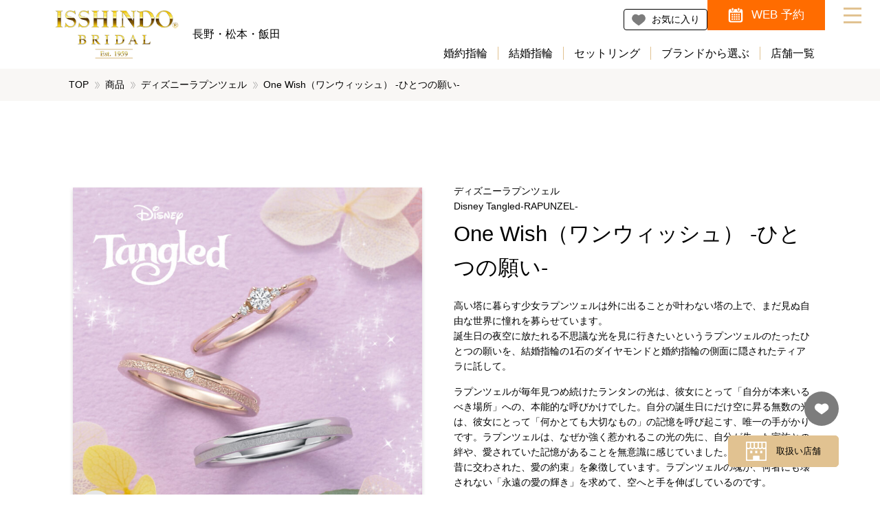

--- FILE ---
content_type: text/html; charset=UTF-8
request_url: https://1sd-bridal-nagano.jp/item/00003088
body_size: 32902
content:
<!DOCTYPE html>
<html dir="ltr" lang="ja" prefix="og: https://ogp.me/ns#" class="no-js">
    <head>
    <!-- Google Tag Manager -->
    <script defer src="[data-uri]"></script>

    <script defer src="[data-uri]"></script>
    <!-- End Google Tag Manager -->


        <meta charset="UTF-8">
        <meta http-equiv="X-UA-Compatible" content="IE=edge">
        <meta name="viewport" content="width=device-width,initial-scale=1">

        <!-- icon -->
        <link rel="stylesheet" media="print" onload="this.onload=null;this.media='all';" id="ao_optimized_gfonts" href="https://fonts.googleapis.com/css?family=Arsenal%7CEB+Garamond&#038;subset=japanese%2Cjapanese&amp;display=swap"><link rel="icon" type="image/png" href="/favicon.png" sizes="64x64" />
        <link rel="shortcut icon" href="/favicon.ico" sizes="16x16 32x32 64x64" />

        <!-- font -->
        
        <noscript>
            
        </noscript>

        <!-- css -->
        <link rel="stylesheet" href="https://1sd-bridal-nagano.jp/cms/wp-content/themes/1sd-bridal-nagano.jp/css/main.min.css?20251112" media="screen,print">
        <link rel="stylesheet" href="https://1sd-bridal-nagano.jp/cms/wp-content/cache/autoptimize/css/autoptimize_single_5ff2586cfaf35171f36af5ec2b8afcaa.css?20251112" media="screen,print">

        <!-- etc -->
        <meta name="format-detection" content="telephone=no">

        <!-- micromodal -->
        <script defer src="https://1sd-bridal-nagano.jp/cms/wp-content/themes/1sd-bridal-nagano.jp/library/micromodal/dist/micromodal.min.js"></script>

        <!-- splide -->
        <link rel="stylesheet" href="https://1sd-bridal-nagano.jp/cms/wp-content/themes/1sd-bridal-nagano.jp/library/splide-4.1.3/dist/css/splide.min.css">
        <script defer src="https://1sd-bridal-nagano.jp/cms/wp-content/themes/1sd-bridal-nagano.jp/library/splide-4.1.3/dist/js/splide.min.js"></script>

        <link rel='dns-prefetch' href='//www.google.com' />
        <link rel='dns-prefetch' href='//s.w.org' />

        <!-- etc -->
        <meta name="format-detection" content="telephone=no">

<title>One Wish（ワンウィッシュ） -ひとつの願い- | ディズニーラプンツェル - セットリング | 長野県 結婚指輪・婚約指輪・ダイヤモンドの一真堂(いっしんどう)</title>
	<style>img:is([sizes="auto" i], [sizes^="auto," i]) { contain-intrinsic-size: 3000px 1500px }</style>
	
		<!-- All in One SEO 4.8.5 - aioseo.com -->
	<meta name="description" content="高い塔に暮らす少女ラプンツェルは外に出ることが叶わない塔の上で、まだ見ぬ自由な世界に憧れを募らせています。 誕生日の夜空に放たれる不思議な光を見に行きたいというラプンツェルのたったひとつの願いを、結婚指輪の1石のダイヤモンドと婚約指輪の側面に隠されたティアラに託して。 ラプンツェルが毎年見つめ続けたランタンの光は、彼女にとって「自分が本来いるべき場所」への、本能的な呼びかけでした。自分の誕生日にだけ空に昇る無数の光は、彼女にとって「何かとても大切なもの」の記憶を呼び起こす、唯一の手がかりです。ラプンツェルは、なぜか強く惹かれるこの光の先に、自分が失った家族との絆や、愛されていた記憶があることを無意識に感じていました。あの光は、「遥か昔に交わされた、愛の約束」を象徴しています。ラプンツェルの魂が、何者にも壊されない「永遠の愛の輝き」を求めて、空へと手を伸ばしているのです。 婚約指輪は正面から見るとシンプルな王道デザインです。しかし側面を覗くと物語で二人を結びつけたティアラが隠されています。さりげないティアラデザインが可愛らしい婚約指輪です。 結婚指輪はラプンツェルの夢に対するまっすぐな気持ちをイメージしています。末永く愛せるシンプルさと、キラキラしたテクスチャーによる表面仕上げで、上品な華やかさを兼ね備えたデザインです。 ラプンツェルの願いはティアラを手にすることではなく、空に浮かぶ儚くも美しい光に焦点を当てています。これは、「真実の王冠は、頭の上に載せるものではなく、心の中で願い続けた愛と希望の光によって輝く」という、この物語の最もロマンティックなメッセージを深く象徴しているのです。" />
	<meta name="robots" content="max-image-preview:large" />
	<link rel="canonical" href="https://1sd-bridal-nagano.jp/item/00003088" />
	<meta name="generator" content="All in One SEO (AIOSEO) 4.8.5" />
		<meta property="og:locale" content="ja_JP" />
		<meta property="og:site_name" content="長野県 結婚指輪・婚約指輪・ダイヤモンドの一真堂(いっしんどう)" />
		<meta property="og:type" content="article" />
		<meta property="og:title" content="One Wish（ワンウィッシュ） -ひとつの願い- | ディズニーラプンツェル - セットリング | 長野県 結婚指輪・婚約指輪・ダイヤモンドの一真堂(いっしんどう)" />
		<meta property="og:description" content="高い塔に暮らす少女ラプンツェルは外に出ることが叶わない塔の上で、まだ見ぬ自由な世界に憧れを募らせています。 誕生日の夜空に放たれる不思議な光を見に行きたいというラプンツェルのたったひとつの願いを、結婚指輪の1石のダイヤモンドと婚約指輪の側面に隠されたティアラに託して。 ラプンツェルが毎年見つめ続けたランタンの光は、彼女にとって「自分が本来いるべき場所」への、本能的な呼びかけでした。自分の誕生日にだけ空に昇る無数の光は、彼女にとって「何かとても大切なもの」の記憶を呼び起こす、唯一の手がかりです。ラプンツェルは、なぜか強く惹かれるこの光の先に、自分が失った家族との絆や、愛されていた記憶があることを無意識に感じていました。あの光は、「遥か昔に交わされた、愛の約束」を象徴しています。ラプンツェルの魂が、何者にも壊されない「永遠の愛の輝き」を求めて、空へと手を伸ばしているのです。 婚約指輪は正面から見るとシンプルな王道デザインです。しかし側面を覗くと物語で二人を結びつけたティアラが隠されています。さりげないティアラデザインが可愛らしい婚約指輪です。 結婚指輪はラプンツェルの夢に対するまっすぐな気持ちをイメージしています。末永く愛せるシンプルさと、キラキラしたテクスチャーによる表面仕上げで、上品な華やかさを兼ね備えたデザインです。 ラプンツェルの願いはティアラを手にすることではなく、空に浮かぶ儚くも美しい光に焦点を当てています。これは、「真実の王冠は、頭の上に載せるものではなく、心の中で願い続けた愛と希望の光によって輝く」という、この物語の最もロマンティックなメッセージを深く象徴しているのです。" />
		<meta property="og:url" content="https://1sd-bridal-nagano.jp/item/00003088" />
		<meta property="og:image" content="https://1sd-bridal-nagano.jp/cms/wp-content/uploads/2023/10/RP3rd_イメージカット正方形_2000px_OW_SET.jpg" />
		<meta property="og:image:secure_url" content="https://1sd-bridal-nagano.jp/cms/wp-content/uploads/2023/10/RP3rd_イメージカット正方形_2000px_OW_SET.jpg" />
		<meta property="og:image:width" content="1600" />
		<meta property="og:image:height" content="1600" />
		<meta property="article:published_time" content="2023-10-12T03:00:00+09:00" />
		<meta property="article:modified_time" content="2025-11-01T01:11:51+09:00" />
		<meta name="twitter:card" content="summary_large_image" />
		<meta name="twitter:title" content="One Wish（ワンウィッシュ） -ひとつの願い- | ディズニーラプンツェル - セットリング | 長野県 結婚指輪・婚約指輪・ダイヤモンドの一真堂(いっしんどう)" />
		<meta name="twitter:description" content="高い塔に暮らす少女ラプンツェルは外に出ることが叶わない塔の上で、まだ見ぬ自由な世界に憧れを募らせています。 誕生日の夜空に放たれる不思議な光を見に行きたいというラプンツェルのたったひとつの願いを、結婚指輪の1石のダイヤモンドと婚約指輪の側面に隠されたティアラに託して。 ラプンツェルが毎年見つめ続けたランタンの光は、彼女にとって「自分が本来いるべき場所」への、本能的な呼びかけでした。自分の誕生日にだけ空に昇る無数の光は、彼女にとって「何かとても大切なもの」の記憶を呼び起こす、唯一の手がかりです。ラプンツェルは、なぜか強く惹かれるこの光の先に、自分が失った家族との絆や、愛されていた記憶があることを無意識に感じていました。あの光は、「遥か昔に交わされた、愛の約束」を象徴しています。ラプンツェルの魂が、何者にも壊されない「永遠の愛の輝き」を求めて、空へと手を伸ばしているのです。 婚約指輪は正面から見るとシンプルな王道デザインです。しかし側面を覗くと物語で二人を結びつけたティアラが隠されています。さりげないティアラデザインが可愛らしい婚約指輪です。 結婚指輪はラプンツェルの夢に対するまっすぐな気持ちをイメージしています。末永く愛せるシンプルさと、キラキラしたテクスチャーによる表面仕上げで、上品な華やかさを兼ね備えたデザインです。 ラプンツェルの願いはティアラを手にすることではなく、空に浮かぶ儚くも美しい光に焦点を当てています。これは、「真実の王冠は、頭の上に載せるものではなく、心の中で願い続けた愛と希望の光によって輝く」という、この物語の最もロマンティックなメッセージを深く象徴しているのです。" />
		<meta name="twitter:image" content="https://1sd-bridal-nagano.jp/cms/wp-content/uploads/2023/10/RP3rd_イメージカット正方形_2000px_OW_SET.jpg" />
		<script type="application/ld+json" class="aioseo-schema">
			{"@context":"https:\/\/schema.org","@graph":[{"@type":"BreadcrumbList","@id":"https:\/\/1sd-bridal-nagano.jp\/item\/00003088#breadcrumblist","itemListElement":[{"@type":"ListItem","@id":"https:\/\/1sd-bridal-nagano.jp#listItem","position":1,"name":"\u5bb6","item":"https:\/\/1sd-bridal-nagano.jp","nextItem":{"@type":"ListItem","@id":"https:\/\/1sd-bridal-nagano.jp\/item#listItem","name":"\u5546\u54c1"}},{"@type":"ListItem","@id":"https:\/\/1sd-bridal-nagano.jp\/item#listItem","position":2,"name":"\u5546\u54c1","item":"https:\/\/1sd-bridal-nagano.jp\/item","nextItem":{"@type":"ListItem","@id":"https:\/\/1sd-bridal-nagano.jp\/item\/category\/setring#listItem","name":"\u30bb\u30c3\u30c8\u30ea\u30f3\u30b0"},"previousItem":{"@type":"ListItem","@id":"https:\/\/1sd-bridal-nagano.jp#listItem","name":"\u5bb6"}},{"@type":"ListItem","@id":"https:\/\/1sd-bridal-nagano.jp\/item\/category\/setring#listItem","position":3,"name":"\u30bb\u30c3\u30c8\u30ea\u30f3\u30b0","item":"https:\/\/1sd-bridal-nagano.jp\/item\/category\/setring","nextItem":{"@type":"ListItem","@id":"https:\/\/1sd-bridal-nagano.jp\/item\/00003088#listItem","name":"One Wish\uff08\u30ef\u30f3\u30a6\u30a3\u30c3\u30b7\u30e5\uff09 -\u3072\u3068\u3064\u306e\u9858\u3044-"},"previousItem":{"@type":"ListItem","@id":"https:\/\/1sd-bridal-nagano.jp\/item#listItem","name":"\u5546\u54c1"}},{"@type":"ListItem","@id":"https:\/\/1sd-bridal-nagano.jp\/item\/00003088#listItem","position":4,"name":"One Wish\uff08\u30ef\u30f3\u30a6\u30a3\u30c3\u30b7\u30e5\uff09 -\u3072\u3068\u3064\u306e\u9858\u3044-","previousItem":{"@type":"ListItem","@id":"https:\/\/1sd-bridal-nagano.jp\/item\/category\/setring#listItem","name":"\u30bb\u30c3\u30c8\u30ea\u30f3\u30b0"}}]},{"@type":"Organization","@id":"https:\/\/1sd-bridal-nagano.jp\/#organization","name":"\u9577\u91ce\u770c \u7d50\u5a5a\u6307\u8f2a\u30fb\u5a5a\u7d04\u6307\u8f2a\u30fb\u30c0\u30a4\u30e4\u30e2\u30f3\u30c9\u306e\u4e00\u771f\u5802(\u3044\u3063\u3057\u3093\u3069\u3046)","description":"\u7d50\u5a5a\u6307\u8f2a\u30fb\u5a5a\u7d04\u6307\u8f2a\u30fb\u30c0\u30a4\u30e4\u30e2\u30f3\u30c9\u3092\u304a\u63a2\u3057\u306a\u3089\u9577\u91ce\u770c\u4e0b\u6700\u5927\u7d1a\u306e\u30d6\u30e9\u30a4\u30c0\u30eb\u30ea\u30f3\u30b0\u5c02\u9580\u5e97\u3001\u4e00\u771f\u5802(\u3044\u3063\u3057\u3093\u3069\u3046)\u3002\u9577\u91ce\u5e02\u3001\u677e\u672c\u5e02\u3001\u98ef\u7530\u5e02\u306b\u304a\u5e97\u3092\u69cb\u3048\u3001\u56fd\u5185\u5916\u306e\u4eba\u6c17\u306e\u30a8\u30f3\u30b2\u30fc\u30b8\u30ea\u30f3\u30b0\u30fb\u30de\u30ea\u30c3\u30b8\u30ea\u30f3\u30b0\u304c\u63c3\u3046\u3001\u30d6\u30e9\u30a4\u30c0\u30eb\u30ea\u30f3\u30b0\u30bb\u30ec\u30af\u30c8\u30b7\u30e7\u30c3\u30d7\u3002","url":"https:\/\/1sd-bridal-nagano.jp\/"},{"@type":"WebPage","@id":"https:\/\/1sd-bridal-nagano.jp\/item\/00003088#webpage","url":"https:\/\/1sd-bridal-nagano.jp\/item\/00003088","name":"One Wish\uff08\u30ef\u30f3\u30a6\u30a3\u30c3\u30b7\u30e5\uff09 -\u3072\u3068\u3064\u306e\u9858\u3044- | \u30c7\u30a3\u30ba\u30cb\u30fc\u30e9\u30d7\u30f3\u30c4\u30a7\u30eb - \u30bb\u30c3\u30c8\u30ea\u30f3\u30b0 | \u9577\u91ce\u770c \u7d50\u5a5a\u6307\u8f2a\u30fb\u5a5a\u7d04\u6307\u8f2a\u30fb\u30c0\u30a4\u30e4\u30e2\u30f3\u30c9\u306e\u4e00\u771f\u5802(\u3044\u3063\u3057\u3093\u3069\u3046)","description":"\u9ad8\u3044\u5854\u306b\u66ae\u3089\u3059\u5c11\u5973\u30e9\u30d7\u30f3\u30c4\u30a7\u30eb\u306f\u5916\u306b\u51fa\u308b\u3053\u3068\u304c\u53f6\u308f\u306a\u3044\u5854\u306e\u4e0a\u3067\u3001\u307e\u3060\u898b\u306c\u81ea\u7531\u306a\u4e16\u754c\u306b\u61a7\u308c\u3092\u52df\u3089\u305b\u3066\u3044\u307e\u3059\u3002 \u8a95\u751f\u65e5\u306e\u591c\u7a7a\u306b\u653e\u305f\u308c\u308b\u4e0d\u601d\u8b70\u306a\u5149\u3092\u898b\u306b\u884c\u304d\u305f\u3044\u3068\u3044\u3046\u30e9\u30d7\u30f3\u30c4\u30a7\u30eb\u306e\u305f\u3063\u305f\u3072\u3068\u3064\u306e\u9858\u3044\u3092\u3001\u7d50\u5a5a\u6307\u8f2a\u306e1\u77f3\u306e\u30c0\u30a4\u30e4\u30e2\u30f3\u30c9\u3068\u5a5a\u7d04\u6307\u8f2a\u306e\u5074\u9762\u306b\u96a0\u3055\u308c\u305f\u30c6\u30a3\u30a2\u30e9\u306b\u8a17\u3057\u3066\u3002 \u30e9\u30d7\u30f3\u30c4\u30a7\u30eb\u304c\u6bce\u5e74\u898b\u3064\u3081\u7d9a\u3051\u305f\u30e9\u30f3\u30bf\u30f3\u306e\u5149\u306f\u3001\u5f7c\u5973\u306b\u3068\u3063\u3066\u300c\u81ea\u5206\u304c\u672c\u6765\u3044\u308b\u3079\u304d\u5834\u6240\u300d\u3078\u306e\u3001\u672c\u80fd\u7684\u306a\u547c\u3073\u304b\u3051\u3067\u3057\u305f\u3002\u81ea\u5206\u306e\u8a95\u751f\u65e5\u306b\u3060\u3051\u7a7a\u306b\u6607\u308b\u7121\u6570\u306e\u5149\u306f\u3001\u5f7c\u5973\u306b\u3068\u3063\u3066\u300c\u4f55\u304b\u3068\u3066\u3082\u5927\u5207\u306a\u3082\u306e\u300d\u306e\u8a18\u61b6\u3092\u547c\u3073\u8d77\u3053\u3059\u3001\u552f\u4e00\u306e\u624b\u304c\u304b\u308a\u3067\u3059\u3002\u30e9\u30d7\u30f3\u30c4\u30a7\u30eb\u306f\u3001\u306a\u305c\u304b\u5f37\u304f\u60f9\u304b\u308c\u308b\u3053\u306e\u5149\u306e\u5148\u306b\u3001\u81ea\u5206\u304c\u5931\u3063\u305f\u5bb6\u65cf\u3068\u306e\u7d46\u3084\u3001\u611b\u3055\u308c\u3066\u3044\u305f\u8a18\u61b6\u304c\u3042\u308b\u3053\u3068\u3092\u7121\u610f\u8b58\u306b\u611f\u3058\u3066\u3044\u307e\u3057\u305f\u3002\u3042\u306e\u5149\u306f\u3001\u300c\u9065\u304b\u6614\u306b\u4ea4\u308f\u3055\u308c\u305f\u3001\u611b\u306e\u7d04\u675f\u300d\u3092\u8c61\u5fb4\u3057\u3066\u3044\u307e\u3059\u3002\u30e9\u30d7\u30f3\u30c4\u30a7\u30eb\u306e\u9b42\u304c\u3001\u4f55\u8005\u306b\u3082\u58ca\u3055\u308c\u306a\u3044\u300c\u6c38\u9060\u306e\u611b\u306e\u8f1d\u304d\u300d\u3092\u6c42\u3081\u3066\u3001\u7a7a\u3078\u3068\u624b\u3092\u4f38\u3070\u3057\u3066\u3044\u308b\u306e\u3067\u3059\u3002 \u5a5a\u7d04\u6307\u8f2a\u306f\u6b63\u9762\u304b\u3089\u898b\u308b\u3068\u30b7\u30f3\u30d7\u30eb\u306a\u738b\u9053\u30c7\u30b6\u30a4\u30f3\u3067\u3059\u3002\u3057\u304b\u3057\u5074\u9762\u3092\u8997\u304f\u3068\u7269\u8a9e\u3067\u4e8c\u4eba\u3092\u7d50\u3073\u3064\u3051\u305f\u30c6\u30a3\u30a2\u30e9\u304c\u96a0\u3055\u308c\u3066\u3044\u307e\u3059\u3002\u3055\u308a\u3052\u306a\u3044\u30c6\u30a3\u30a2\u30e9\u30c7\u30b6\u30a4\u30f3\u304c\u53ef\u611b\u3089\u3057\u3044\u5a5a\u7d04\u6307\u8f2a\u3067\u3059\u3002 \u7d50\u5a5a\u6307\u8f2a\u306f\u30e9\u30d7\u30f3\u30c4\u30a7\u30eb\u306e\u5922\u306b\u5bfe\u3059\u308b\u307e\u3063\u3059\u3050\u306a\u6c17\u6301\u3061\u3092\u30a4\u30e1\u30fc\u30b8\u3057\u3066\u3044\u307e\u3059\u3002\u672b\u6c38\u304f\u611b\u305b\u308b\u30b7\u30f3\u30d7\u30eb\u3055\u3068\u3001\u30ad\u30e9\u30ad\u30e9\u3057\u305f\u30c6\u30af\u30b9\u30c1\u30e3\u30fc\u306b\u3088\u308b\u8868\u9762\u4ed5\u4e0a\u3052\u3067\u3001\u4e0a\u54c1\u306a\u83ef\u3084\u304b\u3055\u3092\u517c\u306d\u5099\u3048\u305f\u30c7\u30b6\u30a4\u30f3\u3067\u3059\u3002 \u30e9\u30d7\u30f3\u30c4\u30a7\u30eb\u306e\u9858\u3044\u306f\u30c6\u30a3\u30a2\u30e9\u3092\u624b\u306b\u3059\u308b\u3053\u3068\u3067\u306f\u306a\u304f\u3001\u7a7a\u306b\u6d6e\u304b\u3076\u511a\u304f\u3082\u7f8e\u3057\u3044\u5149\u306b\u7126\u70b9\u3092\u5f53\u3066\u3066\u3044\u307e\u3059\u3002\u3053\u308c\u306f\u3001\u300c\u771f\u5b9f\u306e\u738b\u51a0\u306f\u3001\u982d\u306e\u4e0a\u306b\u8f09\u305b\u308b\u3082\u306e\u3067\u306f\u306a\u304f\u3001\u5fc3\u306e\u4e2d\u3067\u9858\u3044\u7d9a\u3051\u305f\u611b\u3068\u5e0c\u671b\u306e\u5149\u306b\u3088\u3063\u3066\u8f1d\u304f\u300d\u3068\u3044\u3046\u3001\u3053\u306e\u7269\u8a9e\u306e\u6700\u3082\u30ed\u30de\u30f3\u30c6\u30a3\u30c3\u30af\u306a\u30e1\u30c3\u30bb\u30fc\u30b8\u3092\u6df1\u304f\u8c61\u5fb4\u3057\u3066\u3044\u308b\u306e\u3067\u3059\u3002","inLanguage":"ja","isPartOf":{"@id":"https:\/\/1sd-bridal-nagano.jp\/#website"},"breadcrumb":{"@id":"https:\/\/1sd-bridal-nagano.jp\/item\/00003088#breadcrumblist"},"image":{"@type":"ImageObject","url":"https:\/\/1sd-bridal-nagano.jp\/cms\/wp-content\/uploads\/2023\/10\/RP3rd_\u30a4\u30e1\u30fc\u30b8\u30ab\u30c3\u30c8\u6b63\u65b9\u5f62_2000px_OW_SET.jpg","@id":"https:\/\/1sd-bridal-nagano.jp\/item\/00003088\/#mainImage","width":1600,"height":1600,"caption":"\u30e9\u30d7\u30f3\u30c4\u30a7\u30eb\u306e\u5a5a\u7d04\u6307\u8f2a\u3068\u7d50\u5a5a\u6307\u8f2a\u3002\u30ef\u30f3\u30a6\u30a3\u30c3\u30b7\u30e5"},"primaryImageOfPage":{"@id":"https:\/\/1sd-bridal-nagano.jp\/item\/00003088#mainImage"},"datePublished":"2023-10-12T03:00:00+09:00","dateModified":"2025-11-01T10:11:51+09:00"},{"@type":"WebSite","@id":"https:\/\/1sd-bridal-nagano.jp\/#website","url":"https:\/\/1sd-bridal-nagano.jp\/","name":"\u9577\u91ce\u770c \u7d50\u5a5a\u6307\u8f2a\u30fb\u5a5a\u7d04\u6307\u8f2a\u30fb\u30c0\u30a4\u30e4\u30e2\u30f3\u30c9\u306e\u4e00\u771f\u5802(\u3044\u3063\u3057\u3093\u3069\u3046)","alternateName":"\u4e00\u771f\u5802\u30d6\u30e9\u30a4\u30c0\u30eb","description":"\u7d50\u5a5a\u6307\u8f2a\u30fb\u5a5a\u7d04\u6307\u8f2a\u30fb\u30c0\u30a4\u30e4\u30e2\u30f3\u30c9\u3092\u304a\u63a2\u3057\u306a\u3089\u9577\u91ce\u770c\u4e0b\u6700\u5927\u7d1a\u306e\u30d6\u30e9\u30a4\u30c0\u30eb\u30ea\u30f3\u30b0\u5c02\u9580\u5e97\u3001\u4e00\u771f\u5802(\u3044\u3063\u3057\u3093\u3069\u3046)\u3002\u9577\u91ce\u5e02\u3001\u677e\u672c\u5e02\u3001\u98ef\u7530\u5e02\u306b\u304a\u5e97\u3092\u69cb\u3048\u3001\u56fd\u5185\u5916\u306e\u4eba\u6c17\u306e\u30a8\u30f3\u30b2\u30fc\u30b8\u30ea\u30f3\u30b0\u30fb\u30de\u30ea\u30c3\u30b8\u30ea\u30f3\u30b0\u304c\u63c3\u3046\u3001\u30d6\u30e9\u30a4\u30c0\u30eb\u30ea\u30f3\u30b0\u30bb\u30ec\u30af\u30c8\u30b7\u30e7\u30c3\u30d7\u3002","inLanguage":"ja","publisher":{"@id":"https:\/\/1sd-bridal-nagano.jp\/#organization"}}]}
		</script>
		<!-- All in One SEO -->

<link href='https://www.googletagmanager.com' rel='preconnect' />
<link href='https://fonts.gstatic.com' crossorigin='anonymous' rel='preconnect' />
<link rel='stylesheet' id='wp-block-library-css' href='https://1sd-bridal-nagano.jp/cms/wp-includes/css/dist/block-library/style.min.css' type='text/css' media='all' />
<style id='classic-theme-styles-inline-css' type='text/css'>
/*! This file is auto-generated */
.wp-block-button__link{color:#fff;background-color:#32373c;border-radius:9999px;box-shadow:none;text-decoration:none;padding:calc(.667em + 2px) calc(1.333em + 2px);font-size:1.125em}.wp-block-file__button{background:#32373c;color:#fff;text-decoration:none}
</style>
<style id='safe-svg-svg-icon-style-inline-css' type='text/css'>
.safe-svg-cover{text-align:center}.safe-svg-cover .safe-svg-inside{display:inline-block;max-width:100%}.safe-svg-cover svg{fill:currentColor;height:100%;max-height:100%;max-width:100%;width:100%}

</style>
<style id='global-styles-inline-css' type='text/css'>
:root{--wp--preset--aspect-ratio--square: 1;--wp--preset--aspect-ratio--4-3: 4/3;--wp--preset--aspect-ratio--3-4: 3/4;--wp--preset--aspect-ratio--3-2: 3/2;--wp--preset--aspect-ratio--2-3: 2/3;--wp--preset--aspect-ratio--16-9: 16/9;--wp--preset--aspect-ratio--9-16: 9/16;--wp--preset--color--black: #000000;--wp--preset--color--cyan-bluish-gray: #abb8c3;--wp--preset--color--white: #ffffff;--wp--preset--color--pale-pink: #f78da7;--wp--preset--color--vivid-red: #cf2e2e;--wp--preset--color--luminous-vivid-orange: #ff6900;--wp--preset--color--luminous-vivid-amber: #fcb900;--wp--preset--color--light-green-cyan: #7bdcb5;--wp--preset--color--vivid-green-cyan: #00d084;--wp--preset--color--pale-cyan-blue: #8ed1fc;--wp--preset--color--vivid-cyan-blue: #0693e3;--wp--preset--color--vivid-purple: #9b51e0;--wp--preset--gradient--vivid-cyan-blue-to-vivid-purple: linear-gradient(135deg,rgba(6,147,227,1) 0%,rgb(155,81,224) 100%);--wp--preset--gradient--light-green-cyan-to-vivid-green-cyan: linear-gradient(135deg,rgb(122,220,180) 0%,rgb(0,208,130) 100%);--wp--preset--gradient--luminous-vivid-amber-to-luminous-vivid-orange: linear-gradient(135deg,rgba(252,185,0,1) 0%,rgba(255,105,0,1) 100%);--wp--preset--gradient--luminous-vivid-orange-to-vivid-red: linear-gradient(135deg,rgba(255,105,0,1) 0%,rgb(207,46,46) 100%);--wp--preset--gradient--very-light-gray-to-cyan-bluish-gray: linear-gradient(135deg,rgb(238,238,238) 0%,rgb(169,184,195) 100%);--wp--preset--gradient--cool-to-warm-spectrum: linear-gradient(135deg,rgb(74,234,220) 0%,rgb(151,120,209) 20%,rgb(207,42,186) 40%,rgb(238,44,130) 60%,rgb(251,105,98) 80%,rgb(254,248,76) 100%);--wp--preset--gradient--blush-light-purple: linear-gradient(135deg,rgb(255,206,236) 0%,rgb(152,150,240) 100%);--wp--preset--gradient--blush-bordeaux: linear-gradient(135deg,rgb(254,205,165) 0%,rgb(254,45,45) 50%,rgb(107,0,62) 100%);--wp--preset--gradient--luminous-dusk: linear-gradient(135deg,rgb(255,203,112) 0%,rgb(199,81,192) 50%,rgb(65,88,208) 100%);--wp--preset--gradient--pale-ocean: linear-gradient(135deg,rgb(255,245,203) 0%,rgb(182,227,212) 50%,rgb(51,167,181) 100%);--wp--preset--gradient--electric-grass: linear-gradient(135deg,rgb(202,248,128) 0%,rgb(113,206,126) 100%);--wp--preset--gradient--midnight: linear-gradient(135deg,rgb(2,3,129) 0%,rgb(40,116,252) 100%);--wp--preset--font-size--small: 13px;--wp--preset--font-size--medium: 20px;--wp--preset--font-size--large: 36px;--wp--preset--font-size--x-large: 42px;--wp--preset--spacing--20: 0.44rem;--wp--preset--spacing--30: 0.67rem;--wp--preset--spacing--40: 1rem;--wp--preset--spacing--50: 1.5rem;--wp--preset--spacing--60: 2.25rem;--wp--preset--spacing--70: 3.38rem;--wp--preset--spacing--80: 5.06rem;--wp--preset--shadow--natural: 6px 6px 9px rgba(0, 0, 0, 0.2);--wp--preset--shadow--deep: 12px 12px 50px rgba(0, 0, 0, 0.4);--wp--preset--shadow--sharp: 6px 6px 0px rgba(0, 0, 0, 0.2);--wp--preset--shadow--outlined: 6px 6px 0px -3px rgba(255, 255, 255, 1), 6px 6px rgba(0, 0, 0, 1);--wp--preset--shadow--crisp: 6px 6px 0px rgba(0, 0, 0, 1);}:where(.is-layout-flex){gap: 0.5em;}:where(.is-layout-grid){gap: 0.5em;}body .is-layout-flex{display: flex;}.is-layout-flex{flex-wrap: wrap;align-items: center;}.is-layout-flex > :is(*, div){margin: 0;}body .is-layout-grid{display: grid;}.is-layout-grid > :is(*, div){margin: 0;}:where(.wp-block-columns.is-layout-flex){gap: 2em;}:where(.wp-block-columns.is-layout-grid){gap: 2em;}:where(.wp-block-post-template.is-layout-flex){gap: 1.25em;}:where(.wp-block-post-template.is-layout-grid){gap: 1.25em;}.has-black-color{color: var(--wp--preset--color--black) !important;}.has-cyan-bluish-gray-color{color: var(--wp--preset--color--cyan-bluish-gray) !important;}.has-white-color{color: var(--wp--preset--color--white) !important;}.has-pale-pink-color{color: var(--wp--preset--color--pale-pink) !important;}.has-vivid-red-color{color: var(--wp--preset--color--vivid-red) !important;}.has-luminous-vivid-orange-color{color: var(--wp--preset--color--luminous-vivid-orange) !important;}.has-luminous-vivid-amber-color{color: var(--wp--preset--color--luminous-vivid-amber) !important;}.has-light-green-cyan-color{color: var(--wp--preset--color--light-green-cyan) !important;}.has-vivid-green-cyan-color{color: var(--wp--preset--color--vivid-green-cyan) !important;}.has-pale-cyan-blue-color{color: var(--wp--preset--color--pale-cyan-blue) !important;}.has-vivid-cyan-blue-color{color: var(--wp--preset--color--vivid-cyan-blue) !important;}.has-vivid-purple-color{color: var(--wp--preset--color--vivid-purple) !important;}.has-black-background-color{background-color: var(--wp--preset--color--black) !important;}.has-cyan-bluish-gray-background-color{background-color: var(--wp--preset--color--cyan-bluish-gray) !important;}.has-white-background-color{background-color: var(--wp--preset--color--white) !important;}.has-pale-pink-background-color{background-color: var(--wp--preset--color--pale-pink) !important;}.has-vivid-red-background-color{background-color: var(--wp--preset--color--vivid-red) !important;}.has-luminous-vivid-orange-background-color{background-color: var(--wp--preset--color--luminous-vivid-orange) !important;}.has-luminous-vivid-amber-background-color{background-color: var(--wp--preset--color--luminous-vivid-amber) !important;}.has-light-green-cyan-background-color{background-color: var(--wp--preset--color--light-green-cyan) !important;}.has-vivid-green-cyan-background-color{background-color: var(--wp--preset--color--vivid-green-cyan) !important;}.has-pale-cyan-blue-background-color{background-color: var(--wp--preset--color--pale-cyan-blue) !important;}.has-vivid-cyan-blue-background-color{background-color: var(--wp--preset--color--vivid-cyan-blue) !important;}.has-vivid-purple-background-color{background-color: var(--wp--preset--color--vivid-purple) !important;}.has-black-border-color{border-color: var(--wp--preset--color--black) !important;}.has-cyan-bluish-gray-border-color{border-color: var(--wp--preset--color--cyan-bluish-gray) !important;}.has-white-border-color{border-color: var(--wp--preset--color--white) !important;}.has-pale-pink-border-color{border-color: var(--wp--preset--color--pale-pink) !important;}.has-vivid-red-border-color{border-color: var(--wp--preset--color--vivid-red) !important;}.has-luminous-vivid-orange-border-color{border-color: var(--wp--preset--color--luminous-vivid-orange) !important;}.has-luminous-vivid-amber-border-color{border-color: var(--wp--preset--color--luminous-vivid-amber) !important;}.has-light-green-cyan-border-color{border-color: var(--wp--preset--color--light-green-cyan) !important;}.has-vivid-green-cyan-border-color{border-color: var(--wp--preset--color--vivid-green-cyan) !important;}.has-pale-cyan-blue-border-color{border-color: var(--wp--preset--color--pale-cyan-blue) !important;}.has-vivid-cyan-blue-border-color{border-color: var(--wp--preset--color--vivid-cyan-blue) !important;}.has-vivid-purple-border-color{border-color: var(--wp--preset--color--vivid-purple) !important;}.has-vivid-cyan-blue-to-vivid-purple-gradient-background{background: var(--wp--preset--gradient--vivid-cyan-blue-to-vivid-purple) !important;}.has-light-green-cyan-to-vivid-green-cyan-gradient-background{background: var(--wp--preset--gradient--light-green-cyan-to-vivid-green-cyan) !important;}.has-luminous-vivid-amber-to-luminous-vivid-orange-gradient-background{background: var(--wp--preset--gradient--luminous-vivid-amber-to-luminous-vivid-orange) !important;}.has-luminous-vivid-orange-to-vivid-red-gradient-background{background: var(--wp--preset--gradient--luminous-vivid-orange-to-vivid-red) !important;}.has-very-light-gray-to-cyan-bluish-gray-gradient-background{background: var(--wp--preset--gradient--very-light-gray-to-cyan-bluish-gray) !important;}.has-cool-to-warm-spectrum-gradient-background{background: var(--wp--preset--gradient--cool-to-warm-spectrum) !important;}.has-blush-light-purple-gradient-background{background: var(--wp--preset--gradient--blush-light-purple) !important;}.has-blush-bordeaux-gradient-background{background: var(--wp--preset--gradient--blush-bordeaux) !important;}.has-luminous-dusk-gradient-background{background: var(--wp--preset--gradient--luminous-dusk) !important;}.has-pale-ocean-gradient-background{background: var(--wp--preset--gradient--pale-ocean) !important;}.has-electric-grass-gradient-background{background: var(--wp--preset--gradient--electric-grass) !important;}.has-midnight-gradient-background{background: var(--wp--preset--gradient--midnight) !important;}.has-small-font-size{font-size: var(--wp--preset--font-size--small) !important;}.has-medium-font-size{font-size: var(--wp--preset--font-size--medium) !important;}.has-large-font-size{font-size: var(--wp--preset--font-size--large) !important;}.has-x-large-font-size{font-size: var(--wp--preset--font-size--x-large) !important;}
:where(.wp-block-post-template.is-layout-flex){gap: 1.25em;}:where(.wp-block-post-template.is-layout-grid){gap: 1.25em;}
:where(.wp-block-columns.is-layout-flex){gap: 2em;}:where(.wp-block-columns.is-layout-grid){gap: 2em;}
:root :where(.wp-block-pullquote){font-size: 1.5em;line-height: 1.6;}
</style>
<link rel='stylesheet' id='contact-form-7-css' href='https://1sd-bridal-nagano.jp/cms/wp-content/cache/autoptimize/css/autoptimize_single_64ac31699f5326cb3c76122498b76f66.css?ver=6.1' type='text/css' media='all' />
<link rel="https://api.w.org/" href="https://1sd-bridal-nagano.jp/wp-json/" /><link rel="alternate" title="JSON" type="application/json" href="https://1sd-bridal-nagano.jp/wp-json/wp/v2/item/3088" /><link rel="alternate" title="oEmbed (JSON)" type="application/json+oembed" href="https://1sd-bridal-nagano.jp/wp-json/oembed/1.0/embed?url=https%3A%2F%2F1sd-bridal-nagano.jp%2Fitem%2F00003088" />
<link rel="alternate" title="oEmbed (XML)" type="text/xml+oembed" href="https://1sd-bridal-nagano.jp/wp-json/oembed/1.0/embed?url=https%3A%2F%2F1sd-bridal-nagano.jp%2Fitem%2F00003088&#038;format=xml" />
<style>
/*visibility: hidden; */
.grecaptcha-badge { z-index:999;}
</style>
    </head>
    <body>
    <!-- Google Tag Manager (noscript) -->
    <noscript><iframe src="//www.googletagmanager.com/ns.html?id=GTM-KS74PQ" height="0" width="0"
            style="display:none;visibility:hidden"></iframe></noscript>

    <noscript><iframe src="//www.googletagmanager.com/ns.html?id=GTM-5TVMLBW3" height="0" width="0"
            style="display:none;visibility:hidden"></iframe></noscript>
    <!-- End Google Tag Manager (noscript) -->


        <div data-inview-header id="l-canvas" class="l-canvas">
            <header id="l-header" class="l-header">
                <div class="c-block c-block--padding-rl">
                    <div class="p-header">
                        <div class="p-header__column">
                            <div class="p-header__column__item">
                                <div class="p-logo">
                                    <p class="p-logo__heading"><a href="https://1sd-bridal-nagano.jp"><img src="https://1sd-bridal-nagano.jp/cms/wp-content/themes/1sd-bridal-nagano.jp/images/logo.png" alt="長野県 結婚指輪・婚約指輪・ダイヤモンドの一真堂(いっしんどう)" ></a></p>
                                    <p class="p-logo__area">長野・松本・飯田</p>
                                </div>
                            </div>
                            <div class="p-header__column__item">
                                <div class="p-header-sub-navi-wrap">
                                    <ul class="p-header-sub-navi">
                                        <li class="is-favorite"><a href="https://1sd-bridal-nagano.jp/favorite"><span>お気に入り</span></a></li>
                                        <li class="is-reservation"><a href="https://1sd-bridal-nagano.jp/reservation"><span>WEB 予約</span></a></li>
                                    </ul>
                                </div>
                            </div>
                            <div class="p-header__column__item">
                                <div class="p-header-navi-wrap">
                                    <ul class="p-header-navi">
                                        <li><a href="https://1sd-bridal-nagano.jp/item/category/engagementring">婚約指輪</a></li>
                                        <li><a href="https://1sd-bridal-nagano.jp/item/category/marriagering">結婚指輪</a></li>
                                        <li><a href="https://1sd-bridal-nagano.jp/item/category/setring">セットリング</a></li>
                                        <li><a href="https://1sd-bridal-nagano.jp/brandselect">ブランドから選ぶ</a></li>
                                        <li><a href="https://1sd-bridal-nagano.jp/shop">店舗一覧</a></li>
                                    </ul>
                                </div>
                            </div>
                        </div>
                    </div>
                </div>
            </header>

            <div class="p-pankuzu-wrap u-bg-yellow80">
                <div class="c-block c-block--fixed-lg c-block--padding-rl">
                    <div class="p-pankuzu-container">
<ul class="p-pankuzu"><li><a href="https://1sd-bridal-nagano.jp">TOP</a></li><li><span>商品</span></li><li><a href="https://1sd-bridal-nagano.jp/item/brand/disney-rapunzel">ディズニーラプンツェル</a></li><li><span>One Wish（ワンウィッシュ） -ひとつの願い-</span></li></ul>                    </div>
                </div>
            </div>
<style>
/* 更新（1 / 5） */
.p-item-slide__main .p-item-slide__movie {
    aspect-ratio: 1 / 1;
    object-fit: cover;
    width: 100%;
    height: auto;
    vertical-align: bottom;
}

.p-item-slide__thumbnail .p-item-slide__movie {
    aspect-ratio: 1 / 1;
    object-fit: cover;
    width: 100%;
    height: auto;
    vertical-align: bottom;
}
</style>

<main class="l-main">

    <div data-inview="fade-in">
        <div class="c-block c-block--fixed-lg c-block--padding-trbl">
            <div class="p-item">
                <div class="p-item-column">
                    <div class="p-item-column__item">



<h1 class="p-item__name-wrap">
<span class="p-item__brand-name">
            <span>ディズニーラプンツェル</span>
                <span>Disney Tangled‐RAPUNZEL‐</span>
    </span>
<span class="p-item__name">One Wish（ワンウィッシュ） -ひとつの願い-</span>
</h1>
                    </div>
                    

                    <div class="p-item-column__item">
                        <div class="p-item-slide">
                            <div class="p-item-slide__main">
                                <div id="main-carousel" class="splide" aria-label="サムネイルスライダー。各サムネイルをクリックすると、メインのスライダーが切り替わります" >
                                    <div class="splide__track">
                                        <ul class="splide__list">
                                            <li class="splide__slide">
                                                <div class="p-item-slide__wrap">
                                                    <figure>
<img width="800" height="800" src="https://1sd-bridal-nagano.jp/cms/wp-content/uploads/2023/10/RP3rd_イメージカット正方形_2000px_OW_SET-800x800.jpg" class="attachment-item-thumbnail size-item-thumbnail" alt="One Wish（ワンウィッシュ） -ひとつの願い- - ディズニーラプンツェル | セットリング" title="One Wish（ワンウィッシュ） -ひとつの願い- - ディズニーラプンツェル | セットリング" decoding="async" fetchpriority="high" srcset="https://1sd-bridal-nagano.jp/cms/wp-content/uploads/2023/10/RP3rd_イメージカット正方形_2000px_OW_SET-800x800.jpg 800w, https://1sd-bridal-nagano.jp/cms/wp-content/uploads/2023/10/RP3rd_イメージカット正方形_2000px_OW_SET-300x300.jpg 300w, https://1sd-bridal-nagano.jp/cms/wp-content/uploads/2023/10/RP3rd_イメージカット正方形_2000px_OW_SET-1024x1024.jpg 1024w, https://1sd-bridal-nagano.jp/cms/wp-content/uploads/2023/10/RP3rd_イメージカット正方形_2000px_OW_SET-150x150.jpg 150w, https://1sd-bridal-nagano.jp/cms/wp-content/uploads/2023/10/RP3rd_イメージカット正方形_2000px_OW_SET-768x768.jpg 768w, https://1sd-bridal-nagano.jp/cms/wp-content/uploads/2023/10/RP3rd_イメージカット正方形_2000px_OW_SET-1536x1536.jpg 1536w, https://1sd-bridal-nagano.jp/cms/wp-content/uploads/2023/10/RP3rd_イメージカット正方形_2000px_OW_SET.jpg 1600w" sizes="(max-width: 800px) 100vw, 800px" />                                                    </figure>

                                                    <div class="p-item-slide__favorite">
                                                        <button data-favorite="3088" class="p-fav-toggle is-large">
                                                            <svg class="is-on"><use xlink:href="#fav-on"></use></svg>
                                                            <svg class="is-off"><use xlink:href="#fav-off"></use></svg>
                                                        </button>
                                                    </div>
                                                </div>
                                            </li>
                                            <li class="splide__slide">
                                                <div class="p-item-slide__wrap">
                                                    <figure>
<img width="800" height="800" src="https://1sd-bridal-nagano.jp/cms/wp-content/uploads/2023/10/RP3rd_イメージカット正方形_2000px_OW_ER-800x800.jpg" class="attachment-item-thumbnail size-item-thumbnail" alt="One Wish（ワンウィッシュ） -ひとつの願い- - ディズニーラプンツェル | セットリング" title="One Wish（ワンウィッシュ） -ひとつの願い- - ディズニーラプンツェル | セットリング" decoding="async" srcset="https://1sd-bridal-nagano.jp/cms/wp-content/uploads/2023/10/RP3rd_イメージカット正方形_2000px_OW_ER-800x800.jpg 800w, https://1sd-bridal-nagano.jp/cms/wp-content/uploads/2023/10/RP3rd_イメージカット正方形_2000px_OW_ER-300x300.jpg 300w, https://1sd-bridal-nagano.jp/cms/wp-content/uploads/2023/10/RP3rd_イメージカット正方形_2000px_OW_ER-1024x1024.jpg 1024w, https://1sd-bridal-nagano.jp/cms/wp-content/uploads/2023/10/RP3rd_イメージカット正方形_2000px_OW_ER-150x150.jpg 150w, https://1sd-bridal-nagano.jp/cms/wp-content/uploads/2023/10/RP3rd_イメージカット正方形_2000px_OW_ER-768x768.jpg 768w, https://1sd-bridal-nagano.jp/cms/wp-content/uploads/2023/10/RP3rd_イメージカット正方形_2000px_OW_ER-1536x1536.jpg 1536w, https://1sd-bridal-nagano.jp/cms/wp-content/uploads/2023/10/RP3rd_イメージカット正方形_2000px_OW_ER.jpg 1600w" sizes="(max-width: 800px) 100vw, 800px" />                                                    </figure>

                                                    <div class="p-item-slide__favorite">
                                                        <button data-favorite="3088" class="p-fav-toggle is-large">
                                                            <svg class="is-on"><use xlink:href="#fav-on"></use></svg>
                                                            <svg class="is-off"><use xlink:href="#fav-off"></use></svg>
                                                        </button>
                                                    </div>
                                                </div>
                                            </li>
                                            <li class="splide__slide">
                                                <div class="p-item-slide__wrap">
                                                    <figure>
<img width="800" height="800" src="https://1sd-bridal-nagano.jp/cms/wp-content/uploads/2023/10/RP3rd_イメージカット正方形_2000px_OW_MR-800x800.jpg" class="attachment-item-thumbnail size-item-thumbnail" alt="One Wish（ワンウィッシュ） -ひとつの願い- - ディズニーラプンツェル | セットリング" title="One Wish（ワンウィッシュ） -ひとつの願い- - ディズニーラプンツェル | セットリング" decoding="async" srcset="https://1sd-bridal-nagano.jp/cms/wp-content/uploads/2023/10/RP3rd_イメージカット正方形_2000px_OW_MR-800x800.jpg 800w, https://1sd-bridal-nagano.jp/cms/wp-content/uploads/2023/10/RP3rd_イメージカット正方形_2000px_OW_MR-300x300.jpg 300w, https://1sd-bridal-nagano.jp/cms/wp-content/uploads/2023/10/RP3rd_イメージカット正方形_2000px_OW_MR-1024x1024.jpg 1024w, https://1sd-bridal-nagano.jp/cms/wp-content/uploads/2023/10/RP3rd_イメージカット正方形_2000px_OW_MR-150x150.jpg 150w, https://1sd-bridal-nagano.jp/cms/wp-content/uploads/2023/10/RP3rd_イメージカット正方形_2000px_OW_MR-768x768.jpg 768w, https://1sd-bridal-nagano.jp/cms/wp-content/uploads/2023/10/RP3rd_イメージカット正方形_2000px_OW_MR-1536x1536.jpg 1536w, https://1sd-bridal-nagano.jp/cms/wp-content/uploads/2023/10/RP3rd_イメージカット正方形_2000px_OW_MR.jpg 1600w" sizes="(max-width: 800px) 100vw, 800px" />                                                    </figure>

                                                    <div class="p-item-slide__favorite">
                                                        <button data-favorite="3088" class="p-fav-toggle is-large">
                                                            <svg class="is-on"><use xlink:href="#fav-on"></use></svg>
                                                            <svg class="is-off"><use xlink:href="#fav-off"></use></svg>
                                                        </button>
                                                    </div>
                                                </div>
                                            </li>
                                        </ul>
                                    </div>
                                </div>
                            </div>

                            <div class="p-item-slide__thumbnail">
                                <div id="thumbnail-carousel" class="splide" aria-label="サムネイルスライダー。各サムネイルをクリックすると、メインのスライダーが切り替わります" >
                                    <div class="splide__track">
                                        <ul class="splide__list">
                                            <li class="splide__slide">
                                                <div class="p-item-slide__wrap">
                                                    <figure>
<img width="800" height="800" src="https://1sd-bridal-nagano.jp/cms/wp-content/uploads/2023/10/RP3rd_イメージカット正方形_2000px_OW_SET-800x800.jpg" class="attachment-item-thumbnail size-item-thumbnail" alt="One Wish（ワンウィッシュ） -ひとつの願い- - ディズニーラプンツェル | セットリング" title="One Wish（ワンウィッシュ） -ひとつの願い- - ディズニーラプンツェル | セットリング" decoding="async" srcset="https://1sd-bridal-nagano.jp/cms/wp-content/uploads/2023/10/RP3rd_イメージカット正方形_2000px_OW_SET-800x800.jpg 800w, https://1sd-bridal-nagano.jp/cms/wp-content/uploads/2023/10/RP3rd_イメージカット正方形_2000px_OW_SET-300x300.jpg 300w, https://1sd-bridal-nagano.jp/cms/wp-content/uploads/2023/10/RP3rd_イメージカット正方形_2000px_OW_SET-1024x1024.jpg 1024w, https://1sd-bridal-nagano.jp/cms/wp-content/uploads/2023/10/RP3rd_イメージカット正方形_2000px_OW_SET-150x150.jpg 150w, https://1sd-bridal-nagano.jp/cms/wp-content/uploads/2023/10/RP3rd_イメージカット正方形_2000px_OW_SET-768x768.jpg 768w, https://1sd-bridal-nagano.jp/cms/wp-content/uploads/2023/10/RP3rd_イメージカット正方形_2000px_OW_SET-1536x1536.jpg 1536w, https://1sd-bridal-nagano.jp/cms/wp-content/uploads/2023/10/RP3rd_イメージカット正方形_2000px_OW_SET.jpg 1600w" sizes="(max-width: 800px) 100vw, 800px" />                                                    </figure>
                                                </div>
                                            </li>
                                            <li class="splide__slide">
                                                <div class="p-item-slide__wrap">
                                                    <figure>
<img width="800" height="800" src="https://1sd-bridal-nagano.jp/cms/wp-content/uploads/2023/10/RP3rd_イメージカット正方形_2000px_OW_ER-800x800.jpg" class="attachment-item-thumbnail size-item-thumbnail" alt="One Wish（ワンウィッシュ） -ひとつの願い- - ディズニーラプンツェル | セットリング" title="One Wish（ワンウィッシュ） -ひとつの願い- - ディズニーラプンツェル | セットリング" decoding="async" srcset="https://1sd-bridal-nagano.jp/cms/wp-content/uploads/2023/10/RP3rd_イメージカット正方形_2000px_OW_ER-800x800.jpg 800w, https://1sd-bridal-nagano.jp/cms/wp-content/uploads/2023/10/RP3rd_イメージカット正方形_2000px_OW_ER-300x300.jpg 300w, https://1sd-bridal-nagano.jp/cms/wp-content/uploads/2023/10/RP3rd_イメージカット正方形_2000px_OW_ER-1024x1024.jpg 1024w, https://1sd-bridal-nagano.jp/cms/wp-content/uploads/2023/10/RP3rd_イメージカット正方形_2000px_OW_ER-150x150.jpg 150w, https://1sd-bridal-nagano.jp/cms/wp-content/uploads/2023/10/RP3rd_イメージカット正方形_2000px_OW_ER-768x768.jpg 768w, https://1sd-bridal-nagano.jp/cms/wp-content/uploads/2023/10/RP3rd_イメージカット正方形_2000px_OW_ER-1536x1536.jpg 1536w, https://1sd-bridal-nagano.jp/cms/wp-content/uploads/2023/10/RP3rd_イメージカット正方形_2000px_OW_ER.jpg 1600w" sizes="(max-width: 800px) 100vw, 800px" />                                                    </figure>
                                                </div>
                                            </li>
                                            <li class="splide__slide">
                                                <div class="p-item-slide__wrap">
                                                    <figure>
<img width="800" height="800" src="https://1sd-bridal-nagano.jp/cms/wp-content/uploads/2023/10/RP3rd_イメージカット正方形_2000px_OW_MR-800x800.jpg" class="attachment-item-thumbnail size-item-thumbnail" alt="One Wish（ワンウィッシュ） -ひとつの願い- - ディズニーラプンツェル | セットリング" title="One Wish（ワンウィッシュ） -ひとつの願い- - ディズニーラプンツェル | セットリング" decoding="async" srcset="https://1sd-bridal-nagano.jp/cms/wp-content/uploads/2023/10/RP3rd_イメージカット正方形_2000px_OW_MR-800x800.jpg 800w, https://1sd-bridal-nagano.jp/cms/wp-content/uploads/2023/10/RP3rd_イメージカット正方形_2000px_OW_MR-300x300.jpg 300w, https://1sd-bridal-nagano.jp/cms/wp-content/uploads/2023/10/RP3rd_イメージカット正方形_2000px_OW_MR-1024x1024.jpg 1024w, https://1sd-bridal-nagano.jp/cms/wp-content/uploads/2023/10/RP3rd_イメージカット正方形_2000px_OW_MR-150x150.jpg 150w, https://1sd-bridal-nagano.jp/cms/wp-content/uploads/2023/10/RP3rd_イメージカット正方形_2000px_OW_MR-768x768.jpg 768w, https://1sd-bridal-nagano.jp/cms/wp-content/uploads/2023/10/RP3rd_イメージカット正方形_2000px_OW_MR-1536x1536.jpg 1536w, https://1sd-bridal-nagano.jp/cms/wp-content/uploads/2023/10/RP3rd_イメージカット正方形_2000px_OW_MR.jpg 1600w" sizes="(max-width: 800px) 100vw, 800px" />                                                    </figure>
                                                </div>
                                            </li>
                                        </ul>
                                    </div>
                                </div>
                            </div>
                        </div>
                        <p class="u-reset u-align-right u-margin-b30"><button data-micromodal-trigger="modal-item-share" class="p-item-share-button"><span>シェア</span></button></p>

                        <div class="m-modal m-modal-micromodal-slide" id="modal-item-share" aria-hidden="true">
                          <div class="m-modal__overlay" tabindex="-1" data-micromodal-close>
                            <div class="m-modal__container" role="dialog" aria-modal="true" aria-labelledby="modal-1-title">
                                <div class="m-modal-content">
                                    <div class="p-item-share">
                                        <p class="p-item-share__text">この商品をシェアする</p>
                                        <ul class="p-item-share__list">
                                            <li><a href="http://twitter.com/share?text=One Wish（ワンウィッシュ） -ひとつの願い-&url=https%3A%2F%2F1sd-bridal-nagano.jp%2Fitem%2F00003088" target="_blank" rel="noopener"><img src="https://1sd-bridal-nagano.jp/cms/wp-content/themes/1sd-bridal-nagano.jp/images/icon-sns-x-color.svg" alt="X" /></a></li>
                                            <li><a href="https://www.facebook.com/sharer/sharer.php?u=https%3A%2F%2F1sd-bridal-nagano.jp%2Fitem%2F00003088" target="_blank" rel="noopener"><img src="https://1sd-bridal-nagano.jp/cms/wp-content/themes/1sd-bridal-nagano.jp/images/icon-sns-facebook-color.svg" alt="Facebook" /></a></li>
                                            <li><a href="https://social-plugins.line.me/lineit/share?url=https%3A%2F%2F1sd-bridal-nagano.jp%2Fitem%2F00003088" target="_blank" rel="noopener"><img src="https://1sd-bridal-nagano.jp/cms/wp-content/themes/1sd-bridal-nagano.jp/images/icon-sns-line-color.svg" alt="Line" /></a></li>
                                        </ul>
                                    </div>
               
                                    <button class="m-modal-content__close" data-micromodal-close aria-label="Close this dialog window"><span>閉じる</span></button>
                                </div>
                            </div>
                          </div>
                        </div>
                    </div>

                    <div class="p-item-column__item">
                        <p class="p-item__text">高い塔に暮らす少女ラプンツェルは外に出ることが叶わない塔の上で、まだ見ぬ自由な世界に憧れを募らせています。<br />
誕生日の夜空に放たれる不思議な光を見に行きたいというラプンツェルのたったひとつの願いを、結婚指輪の1石のダイヤモンドと婚約指輪の側面に隠されたティアラに託して。</p>

                        <p class="p-item__text">ラプンツェルが毎年見つめ続けたランタンの光は、彼女にとって「自分が本来いるべき場所」への、本能的な呼びかけでした。自分の誕生日にだけ空に昇る無数の光は、彼女にとって「何かとても大切なもの」の記憶を呼び起こす、唯一の手がかりです。ラプンツェルは、なぜか強く惹かれるこの光の先に、自分が失った家族との絆や、愛されていた記憶があることを無意識に感じていました。あの光は、「遥か昔に交わされた、愛の約束」を象徴しています。ラプンツェルの魂が、何者にも壊されない「永遠の愛の輝き」を求めて、空へと手を伸ばしているのです。<br />
<br />
婚約指輪は正面から見るとシンプルな王道デザインです。しかし側面を覗くと物語で二人を結びつけたティアラが隠されています。さりげないティアラデザインが可愛らしい婚約指輪です。<br />
結婚指輪はラプンツェルの夢に対するまっすぐな気持ちをイメージしています。末永く愛せるシンプルさと、キラキラしたテクスチャーによる表面仕上げで、上品な華やかさを兼ね備えたデザインです。<br />
<br />
ラプンツェルの願いはティアラを手にすることではなく、空に浮かぶ儚くも美しい光に焦点を当てています。これは、「真実の王冠は、頭の上に載せるものではなく、心の中で願い続けた愛と希望の光によって輝く」という、この物語の最もロマンティックなメッセージを深く象徴しているのです。</p>

                        <dl class="p-item__detail">
                            <dt class="p-item__detail__name">MATERIAL</dt>
                            <dd class="p-item__detail__value">K18PG/Pt950</dd>

                            <dt class="p-item__detail__name">CARAT</dt>
                            <dd class="p-item__detail__value">0.1ct</dd>

                            <dt class="p-item__detail__name">PRICE</dt>
                            <dd class="p-item__detail__value">
                                <ul class="p-item__detail__price">
                                    <li class="p-item__detail__price__item">
                                        <span>上</span>

                                        <span>&yen;231,000                                                                                </span>
                                    </li>
                                </ul>
                                <ul class="p-item__detail__price">
                                    <li class="p-item__detail__price__item">
                                        <span>中</span>

                                        <span>&yen;187,000                                                                                </span>
                                    </li>
                                </ul>
                                <ul class="p-item__detail__price">
                                    <li class="p-item__detail__price__item">
                                        <span>下</span>

                                        <span>&yen;154,000                                                                                </span>
                                    </li>
                                </ul>
                            </dd>

                            <dt class="p-item__detail__name">テイスト</dt>
                            <dd class="p-item__detail__value">
                                <ul class="p-item__detail__list">
<li><a href="https://1sd-bridal-nagano.jp/item?taste=cute&category=setring" title="キュート" class="u-link-underline">キュート</a></li><li><a href="https://1sd-bridal-nagano.jp/item?taste=disney&category=setring" title="ディズニー" class="u-link-underline">ディズニー</a></li>                                </ul>
                            </dd>

                            <dt class="p-item__detail__name">フォルム</dt>
                            <dd class="p-item__detail__value">
                                <ul class="p-item__detail__list">
<li><a href="https://1sd-bridal-nagano.jp/item?forme=straight&category=setring" title="ストレート" class="u-link-underline">ストレート</a></li>                                </ul>
                            </dd>

                            <dt class="p-item__detail__name">サイドストーン</dt>
                            <dd class="p-item__detail__value">
                                <ul class="p-item__detail__list">
<li><a href="https://1sd-bridal-nagano.jp/item?sidestone=with-stone&category=setring" title="1～3石" class="u-link-underline">1～3石</a></li>                                </ul>
                            </dd>

                            <dt class="p-item__detail__name">ダイヤモンド</dt>
                            <dd class="p-item__detail__value">
                                <ul class="p-item__detail__list">
<li><a href="https://1sd-bridal-nagano.jp/item?diamond=with-diamond&category=setring" title="ダイヤあり" class="u-link-underline">ダイヤあり</a></li>                                </ul>
                            </dd>

                            <dt class="p-item__detail__name">ブランド</dt>
                            <dd class="p-item__detail__value">
                                <ul class="p-item__detail__list">
                                    <li><a href="https://1sd-bridal-nagano.jp/item/brand/disney-rapunzel" class="u-link-underline">
    ディズニーラプンツェル    Disney Tangled‐RAPUNZEL‐                                    </a></li>
                                </ul>
                            </dd>
                        </dl>

                        <p class="p-item__note">取扱い店舗によってご覧いただけない場合がございます。<br />ご覧いただきたい場合は事前に対応店舗までお問合せください。</p>

                    </div>
                </div>
            </div>


        <div class="m-shortcode">
            <ul class="m-page-banner u-maxw590">
                
                <li>
                    <a href="https://1sd-bridal-nagano.jp/reservation" title="ご予約の上、初来店された方にもれなくQUOカード3000円分プレゼント" target="_self">
                        <figure>
                            <img width="590" height="165" src="https://1sd-bridal-nagano.jp/cms/wp-content/uploads/2023/12/quo_banner-1.jpg" class="is-round" alt="ご予約の上、初来店された方にもれなくQUOカード3000円分プレゼント" decoding="async" srcset="https://1sd-bridal-nagano.jp/cms/wp-content/uploads/2023/12/quo_banner-1.jpg 590w, https://1sd-bridal-nagano.jp/cms/wp-content/uploads/2023/12/quo_banner-1-300x84.jpg 300w" sizes="(max-width: 590px) 100vw, 590px" />
                        </figure>
                    </a>
                </li>

            </ul>
        </div>

                <ul class="m-reserve-button u-maxw460 u-margin-t10">
                <li>
                    <a href="#" data-veil="trigger" data-veil-target="#footer-navi-shop-tel">
                        <figure class="u-align-center">
                            <img src="https://1sd-bridal-nagano.jp/cms/wp-content/themes/1sd-bridal-nagano.jp/images/common/btn1.png" alt="TEL予約" />
                        </figure>
                    </a>
                </li>
                <li>
                    <a href="https://1sd-bridal-nagano.jp/reservation">
                        <figure class="u-align-center">
                            <img src="https://1sd-bridal-nagano.jp/cms/wp-content/themes/1sd-bridal-nagano.jp/images/common/btn2.png" alt="WEB予約" />
                        </figure>
                    </a>
                </li>
            </ul>

        </div>
    </div>

<script defer src="[data-uri]"></script>






<!-- 記事一覧 -->
    <div data-inview="fade-in">
        <section class="c-block c-block--fixed-lg c-block--padding-trbl">
            <header class="m-header u-padding-t0">
                <h2 class="m-heading-ja">フォルムが同じ指輪</h2>
                <p class="m-heading-en">Matching Rings</p>
            </header>

            <ul class="m-grid m-grid--col4">
                <li>





                    <div class="m-item-panel">
                        <div class="m-item-panel__wrap">
                            <a href="https://1sd-bridal-nagano.jp/item/000012518" class="m-has-shadow">
                                <figure class="m-item-panel__image">
<img width="800" height="800" src="https://1sd-bridal-nagano.jp/cms/wp-content/uploads/2025/09/Bright-Destiny-輝く運命-800x800.jpg" class="attachment-item-thumbnail size-item-thumbnail wp-post-image" alt="Bright Destiny（ブライト・デスティニー） - ディズニーシンデレラ | セットリング" title="Bright Destiny（ブライト・デスティニー） - ディズニーシンデレラ | セットリング" decoding="async" loading="lazy" srcset="https://1sd-bridal-nagano.jp/cms/wp-content/uploads/2025/09/Bright-Destiny-輝く運命-800x800.jpg 800w, https://1sd-bridal-nagano.jp/cms/wp-content/uploads/2025/09/Bright-Destiny-輝く運命-300x300.jpg 300w, https://1sd-bridal-nagano.jp/cms/wp-content/uploads/2025/09/Bright-Destiny-輝く運命-1024x1024.jpg 1024w, https://1sd-bridal-nagano.jp/cms/wp-content/uploads/2025/09/Bright-Destiny-輝く運命-150x150.jpg 150w, https://1sd-bridal-nagano.jp/cms/wp-content/uploads/2025/09/Bright-Destiny-輝く運命-768x768.jpg 768w, https://1sd-bridal-nagano.jp/cms/wp-content/uploads/2025/09/Bright-Destiny-輝く運命-1536x1536.jpg 1536w, https://1sd-bridal-nagano.jp/cms/wp-content/uploads/2025/09/Bright-Destiny-輝く運命.jpg 1600w" sizes="auto, (max-width: 800px) 100vw, 800px" />                                </figure>
                            </a>

                            <div class="m-item-panel__favorite">
                                <button data-favorite="12518" class="p-fav-toggle">
                                    <svg class="is-on"><use xlink:href="#fav-on"></use></svg>
                                    <svg class="is-off"><use xlink:href="#fav-off"></use></svg>
                                </button>
                            </div>
                        </div>

                        <p class="m-item-panel__title">
<span>ディズニーシンデレラ</span><span>Disney Cinderella Bridal</span>                        </p>
                    </div>                </li>
                <li>





                    <div class="m-item-panel">
                        <div class="m-item-panel__wrap">
                            <a href="https://1sd-bridal-nagano.jp/item/000011841" class="m-has-shadow">
                                <figure class="m-item-panel__image">
<img width="800" height="800" src="https://1sd-bridal-nagano.jp/cms/wp-content/uploads/2025/08/BY_main_正方形_9th限定SET-1-800x800.jpg" class="attachment-item-thumbnail size-item-thumbnail wp-post-image" alt="Rose in Motion（ローズ・イン・モーション） - ディズニー美女と野獣 | セットリング" title="Rose in Motion（ローズ・イン・モーション） - ディズニー美女と野獣 | セットリング" decoding="async" loading="lazy" srcset="https://1sd-bridal-nagano.jp/cms/wp-content/uploads/2025/08/BY_main_正方形_9th限定SET-1-800x800.jpg 800w, https://1sd-bridal-nagano.jp/cms/wp-content/uploads/2025/08/BY_main_正方形_9th限定SET-1-300x300.jpg 300w, https://1sd-bridal-nagano.jp/cms/wp-content/uploads/2025/08/BY_main_正方形_9th限定SET-1-1024x1024.jpg 1024w, https://1sd-bridal-nagano.jp/cms/wp-content/uploads/2025/08/BY_main_正方形_9th限定SET-1-150x150.jpg 150w, https://1sd-bridal-nagano.jp/cms/wp-content/uploads/2025/08/BY_main_正方形_9th限定SET-1-768x768.jpg 768w, https://1sd-bridal-nagano.jp/cms/wp-content/uploads/2025/08/BY_main_正方形_9th限定SET-1-1536x1536.jpg 1536w, https://1sd-bridal-nagano.jp/cms/wp-content/uploads/2025/08/BY_main_正方形_9th限定SET-1.jpg 1600w" sizes="auto, (max-width: 800px) 100vw, 800px" />                                </figure>
                            </a>

                            <div class="m-item-panel__favorite">
                                <button data-favorite="11841" class="p-fav-toggle">
                                    <svg class="is-on"><use xlink:href="#fav-on"></use></svg>
                                    <svg class="is-off"><use xlink:href="#fav-off"></use></svg>
                                </button>
                            </div>
                        </div>

                        <p class="m-item-panel__title">
<span>ディズニー美女と野獣</span><span>Disney Beauty and the Beast</span>                        </p>
                    </div>                </li>
                <li>





                    <div class="m-item-panel">
                        <div class="m-item-panel__wrap">
                            <a href="https://1sd-bridal-nagano.jp/item/00009263" class="m-has-shadow">
                                <figure class="m-item-panel__image">
<img width="800" height="800" src="https://1sd-bridal-nagano.jp/cms/wp-content/uploads/2024/11/イメージ2000px×2000px_No.1SET-1-800x800.jpg" class="attachment-item-thumbnail size-item-thumbnail wp-post-image" alt="No.01 - アイスブルーレーベル | セットリング" title="No.01 - アイスブルーレーベル | セットリング" decoding="async" loading="lazy" srcset="https://1sd-bridal-nagano.jp/cms/wp-content/uploads/2024/11/イメージ2000px×2000px_No.1SET-1-800x800.jpg 800w, https://1sd-bridal-nagano.jp/cms/wp-content/uploads/2024/11/イメージ2000px×2000px_No.1SET-1-300x300.jpg 300w, https://1sd-bridal-nagano.jp/cms/wp-content/uploads/2024/11/イメージ2000px×2000px_No.1SET-1-1024x1024.jpg 1024w, https://1sd-bridal-nagano.jp/cms/wp-content/uploads/2024/11/イメージ2000px×2000px_No.1SET-1-150x150.jpg 150w, https://1sd-bridal-nagano.jp/cms/wp-content/uploads/2024/11/イメージ2000px×2000px_No.1SET-1-768x768.jpg 768w, https://1sd-bridal-nagano.jp/cms/wp-content/uploads/2024/11/イメージ2000px×2000px_No.1SET-1-1536x1536.jpg 1536w, https://1sd-bridal-nagano.jp/cms/wp-content/uploads/2024/11/イメージ2000px×2000px_No.1SET-1.jpg 1600w" sizes="auto, (max-width: 800px) 100vw, 800px" />                                </figure>
                            </a>

                            <div class="m-item-panel__favorite">
                                <button data-favorite="9263" class="p-fav-toggle">
                                    <svg class="is-on"><use xlink:href="#fav-on"></use></svg>
                                    <svg class="is-off"><use xlink:href="#fav-off"></use></svg>
                                </button>
                            </div>
                        </div>

                        <p class="m-item-panel__title">
<span>アイスブルーレーベル</span><span>ICEBLUE LABEL</span>                        </p>
                    </div>                </li>
                <li>





                    <div class="m-item-panel">
                        <div class="m-item-panel__wrap">
                            <a href="https://1sd-bridal-nagano.jp/item/00009269" class="m-has-shadow">
                                <figure class="m-item-panel__image">
<img width="800" height="800" src="https://1sd-bridal-nagano.jp/cms/wp-content/uploads/2024/11/イメージ2000px×2000px_No.2SET-800x800.jpg" class="attachment-item-thumbnail size-item-thumbnail wp-post-image" alt="No.02 - アイスブルーレーベル | セットリング" title="No.02 - アイスブルーレーベル | セットリング" decoding="async" loading="lazy" srcset="https://1sd-bridal-nagano.jp/cms/wp-content/uploads/2024/11/イメージ2000px×2000px_No.2SET-800x800.jpg 800w, https://1sd-bridal-nagano.jp/cms/wp-content/uploads/2024/11/イメージ2000px×2000px_No.2SET-300x300.jpg 300w, https://1sd-bridal-nagano.jp/cms/wp-content/uploads/2024/11/イメージ2000px×2000px_No.2SET-1024x1024.jpg 1024w, https://1sd-bridal-nagano.jp/cms/wp-content/uploads/2024/11/イメージ2000px×2000px_No.2SET-150x150.jpg 150w, https://1sd-bridal-nagano.jp/cms/wp-content/uploads/2024/11/イメージ2000px×2000px_No.2SET-768x768.jpg 768w, https://1sd-bridal-nagano.jp/cms/wp-content/uploads/2024/11/イメージ2000px×2000px_No.2SET-1536x1536.jpg 1536w, https://1sd-bridal-nagano.jp/cms/wp-content/uploads/2024/11/イメージ2000px×2000px_No.2SET.jpg 1600w" sizes="auto, (max-width: 800px) 100vw, 800px" />                                </figure>
                            </a>

                            <div class="m-item-panel__favorite">
                                <button data-favorite="9269" class="p-fav-toggle">
                                    <svg class="is-on"><use xlink:href="#fav-on"></use></svg>
                                    <svg class="is-off"><use xlink:href="#fav-off"></use></svg>
                                </button>
                            </div>
                        </div>

                        <p class="m-item-panel__title">
<span>アイスブルーレーベル</span><span>ICEBLUE LABEL</span>                        </p>
                    </div>                </li>
                <li>





                    <div class="m-item-panel">
                        <div class="m-item-panel__wrap">
                            <a href="https://1sd-bridal-nagano.jp/item/00009275" class="m-has-shadow">
                                <figure class="m-item-panel__image">
<img width="800" height="800" src="https://1sd-bridal-nagano.jp/cms/wp-content/uploads/2024/11/イメージ2000px×2000px_No.3SET-800x800.jpg" class="attachment-item-thumbnail size-item-thumbnail wp-post-image" alt="No.03 - アイスブルーレーベル | セットリング" title="No.03 - アイスブルーレーベル | セットリング" decoding="async" loading="lazy" srcset="https://1sd-bridal-nagano.jp/cms/wp-content/uploads/2024/11/イメージ2000px×2000px_No.3SET-800x800.jpg 800w, https://1sd-bridal-nagano.jp/cms/wp-content/uploads/2024/11/イメージ2000px×2000px_No.3SET-300x300.jpg 300w, https://1sd-bridal-nagano.jp/cms/wp-content/uploads/2024/11/イメージ2000px×2000px_No.3SET-1024x1024.jpg 1024w, https://1sd-bridal-nagano.jp/cms/wp-content/uploads/2024/11/イメージ2000px×2000px_No.3SET-150x150.jpg 150w, https://1sd-bridal-nagano.jp/cms/wp-content/uploads/2024/11/イメージ2000px×2000px_No.3SET-768x768.jpg 768w, https://1sd-bridal-nagano.jp/cms/wp-content/uploads/2024/11/イメージ2000px×2000px_No.3SET-1536x1536.jpg 1536w, https://1sd-bridal-nagano.jp/cms/wp-content/uploads/2024/11/イメージ2000px×2000px_No.3SET.jpg 1600w" sizes="auto, (max-width: 800px) 100vw, 800px" />                                </figure>
                            </a>

                            <div class="m-item-panel__favorite">
                                <button data-favorite="9275" class="p-fav-toggle">
                                    <svg class="is-on"><use xlink:href="#fav-on"></use></svg>
                                    <svg class="is-off"><use xlink:href="#fav-off"></use></svg>
                                </button>
                            </div>
                        </div>

                        <p class="m-item-panel__title">
<span>アイスブルーレーベル</span><span>ICEBLUE LABEL</span>                        </p>
                    </div>                </li>
                <li>





                    <div class="m-item-panel">
                        <div class="m-item-panel__wrap">
                            <a href="https://1sd-bridal-nagano.jp/item/00009042" class="m-has-shadow">
                                <figure class="m-item-panel__image">
<img width="800" height="800" src="https://1sd-bridal-nagano.jp/cms/wp-content/uploads/2024/11/BY復刻リバイバル_2022モデル-800x800.jpg" class="attachment-item-thumbnail size-item-thumbnail wp-post-image" alt="Be with You(ビー・ウィズ・ユー) - ディズニー美女と野獣 | セットリング" title="Be with You(ビー・ウィズ・ユー) - ディズニー美女と野獣 | セットリング" decoding="async" loading="lazy" srcset="https://1sd-bridal-nagano.jp/cms/wp-content/uploads/2024/11/BY復刻リバイバル_2022モデル-800x800.jpg 800w, https://1sd-bridal-nagano.jp/cms/wp-content/uploads/2024/11/BY復刻リバイバル_2022モデル-300x300.jpg 300w, https://1sd-bridal-nagano.jp/cms/wp-content/uploads/2024/11/BY復刻リバイバル_2022モデル-1024x1024.jpg 1024w, https://1sd-bridal-nagano.jp/cms/wp-content/uploads/2024/11/BY復刻リバイバル_2022モデル-150x150.jpg 150w, https://1sd-bridal-nagano.jp/cms/wp-content/uploads/2024/11/BY復刻リバイバル_2022モデル-768x768.jpg 768w, https://1sd-bridal-nagano.jp/cms/wp-content/uploads/2024/11/BY復刻リバイバル_2022モデル-1536x1536.jpg 1536w, https://1sd-bridal-nagano.jp/cms/wp-content/uploads/2024/11/BY復刻リバイバル_2022モデル.jpg 1600w" sizes="auto, (max-width: 800px) 100vw, 800px" />                                </figure>
                            </a>

                            <div class="m-item-panel__favorite">
                                <button data-favorite="9042" class="p-fav-toggle">
                                    <svg class="is-on"><use xlink:href="#fav-on"></use></svg>
                                    <svg class="is-off"><use xlink:href="#fav-off"></use></svg>
                                </button>
                            </div>
                        </div>

                        <p class="m-item-panel__title">
<span>ディズニー美女と野獣</span><span>Disney Beauty and the Beast</span>                        </p>
                    </div>                </li>
                <li>





                    <div class="m-item-panel">
                        <div class="m-item-panel__wrap">
                            <a href="https://1sd-bridal-nagano.jp/item/00009041" class="m-has-shadow">
                                <figure class="m-item-panel__image">
<img width="800" height="800" src="https://1sd-bridal-nagano.jp/cms/wp-content/uploads/2024/11/BY復刻リバイバル_2017-19-800x800.jpg" class="attachment-item-thumbnail size-item-thumbnail wp-post-image" alt="Rose Dome(ローズ・ドーム) - ディズニー美女と野獣 | セットリング" title="Rose Dome(ローズ・ドーム) - ディズニー美女と野獣 | セットリング" decoding="async" loading="lazy" srcset="https://1sd-bridal-nagano.jp/cms/wp-content/uploads/2024/11/BY復刻リバイバル_2017-19-800x800.jpg 800w, https://1sd-bridal-nagano.jp/cms/wp-content/uploads/2024/11/BY復刻リバイバル_2017-19-300x300.jpg 300w, https://1sd-bridal-nagano.jp/cms/wp-content/uploads/2024/11/BY復刻リバイバル_2017-19-1024x1024.jpg 1024w, https://1sd-bridal-nagano.jp/cms/wp-content/uploads/2024/11/BY復刻リバイバル_2017-19-150x150.jpg 150w, https://1sd-bridal-nagano.jp/cms/wp-content/uploads/2024/11/BY復刻リバイバル_2017-19-768x768.jpg 768w, https://1sd-bridal-nagano.jp/cms/wp-content/uploads/2024/11/BY復刻リバイバル_2017-19-1536x1536.jpg 1536w, https://1sd-bridal-nagano.jp/cms/wp-content/uploads/2024/11/BY復刻リバイバル_2017-19.jpg 1600w" sizes="auto, (max-width: 800px) 100vw, 800px" />                                </figure>
                            </a>

                            <div class="m-item-panel__favorite">
                                <button data-favorite="9041" class="p-fav-toggle">
                                    <svg class="is-on"><use xlink:href="#fav-on"></use></svg>
                                    <svg class="is-off"><use xlink:href="#fav-off"></use></svg>
                                </button>
                            </div>
                        </div>

                        <p class="m-item-panel__title">
<span>ディズニー美女と野獣</span><span>Disney Beauty and the Beast</span>                        </p>
                    </div>                </li>
                <li>





                    <div class="m-item-panel">
                        <div class="m-item-panel__wrap">
                            <a href="https://1sd-bridal-nagano.jp/item/00009033" class="m-has-shadow">
                                <figure class="m-item-panel__image">
<img width="800" height="800" src="https://1sd-bridal-nagano.jp/cms/wp-content/uploads/2024/11/WD復刻版イメージ画像リバイバル_2017モデル-800x800.jpg" class="attachment-item-thumbnail size-item-thumbnail wp-post-image" alt="Way to Dream（ウェイ・トゥ・ドリーム） - ディズニーシンデレラ | セットリング" title="Way to Dream（ウェイ・トゥ・ドリーム） - ディズニーシンデレラ | セットリング" decoding="async" loading="lazy" srcset="https://1sd-bridal-nagano.jp/cms/wp-content/uploads/2024/11/WD復刻版イメージ画像リバイバル_2017モデル-800x800.jpg 800w, https://1sd-bridal-nagano.jp/cms/wp-content/uploads/2024/11/WD復刻版イメージ画像リバイバル_2017モデル-300x300.jpg 300w, https://1sd-bridal-nagano.jp/cms/wp-content/uploads/2024/11/WD復刻版イメージ画像リバイバル_2017モデル-1024x1024.jpg 1024w, https://1sd-bridal-nagano.jp/cms/wp-content/uploads/2024/11/WD復刻版イメージ画像リバイバル_2017モデル-150x150.jpg 150w, https://1sd-bridal-nagano.jp/cms/wp-content/uploads/2024/11/WD復刻版イメージ画像リバイバル_2017モデル-768x768.jpg 768w, https://1sd-bridal-nagano.jp/cms/wp-content/uploads/2024/11/WD復刻版イメージ画像リバイバル_2017モデル-1536x1536.jpg 1536w, https://1sd-bridal-nagano.jp/cms/wp-content/uploads/2024/11/WD復刻版イメージ画像リバイバル_2017モデル.jpg 1600w" sizes="auto, (max-width: 800px) 100vw, 800px" />                                </figure>
                            </a>

                            <div class="m-item-panel__favorite">
                                <button data-favorite="9033" class="p-fav-toggle">
                                    <svg class="is-on"><use xlink:href="#fav-on"></use></svg>
                                    <svg class="is-off"><use xlink:href="#fav-off"></use></svg>
                                </button>
                            </div>
                        </div>

                        <p class="m-item-panel__title">
<span>ディズニーシンデレラ</span><span>Disney Cinderella Bridal</span>                        </p>
                    </div>                </li>
                <li>





                    <div class="m-item-panel">
                        <div class="m-item-panel__wrap">
                            <a href="https://1sd-bridal-nagano.jp/item/00009022" class="m-has-shadow">
                                <figure class="m-item-panel__image">
<img width="800" height="800" src="https://1sd-bridal-nagano.jp/cms/wp-content/uploads/2024/11/WD復刻版イメージ画像リバイバル_2014モデル-800x800.jpg" class="attachment-item-thumbnail size-item-thumbnail wp-post-image" alt="Stairs to Dream（ステアーズ・トゥ・ドリーム） - ディズニーシンデレラ | セットリング" title="Stairs to Dream（ステアーズ・トゥ・ドリーム） - ディズニーシンデレラ | セットリング" decoding="async" loading="lazy" srcset="https://1sd-bridal-nagano.jp/cms/wp-content/uploads/2024/11/WD復刻版イメージ画像リバイバル_2014モデル-800x800.jpg 800w, https://1sd-bridal-nagano.jp/cms/wp-content/uploads/2024/11/WD復刻版イメージ画像リバイバル_2014モデル-300x300.jpg 300w, https://1sd-bridal-nagano.jp/cms/wp-content/uploads/2024/11/WD復刻版イメージ画像リバイバル_2014モデル-1024x1024.jpg 1024w, https://1sd-bridal-nagano.jp/cms/wp-content/uploads/2024/11/WD復刻版イメージ画像リバイバル_2014モデル-150x150.jpg 150w, https://1sd-bridal-nagano.jp/cms/wp-content/uploads/2024/11/WD復刻版イメージ画像リバイバル_2014モデル-768x768.jpg 768w, https://1sd-bridal-nagano.jp/cms/wp-content/uploads/2024/11/WD復刻版イメージ画像リバイバル_2014モデル-1536x1536.jpg 1536w, https://1sd-bridal-nagano.jp/cms/wp-content/uploads/2024/11/WD復刻版イメージ画像リバイバル_2014モデル.jpg 1600w" sizes="auto, (max-width: 800px) 100vw, 800px" />                                </figure>
                            </a>

                            <div class="m-item-panel__favorite">
                                <button data-favorite="9022" class="p-fav-toggle">
                                    <svg class="is-on"><use xlink:href="#fav-on"></use></svg>
                                    <svg class="is-off"><use xlink:href="#fav-off"></use></svg>
                                </button>
                            </div>
                        </div>

                        <p class="m-item-panel__title">
<span>ディズニーシンデレラ</span><span>Disney Cinderella Bridal</span>                        </p>
                    </div>                </li>
                <li>





                    <div class="m-item-panel">
                        <div class="m-item-panel__wrap">
                            <a href="https://1sd-bridal-nagano.jp/item/00009444" class="m-has-shadow">
                                <figure class="m-item-panel__image">
<img width="800" height="800" src="https://1sd-bridal-nagano.jp/cms/wp-content/uploads/2024/12/LD894PR__LD893PRD_LD895PRD_Sweet_ivy-800x800.jpg" class="attachment-item-thumbnail size-item-thumbnail wp-post-image" alt="SWEET IVY(スイート アイヴィ) - ラザールダイヤモンド | セットリング" title="SWEET IVY(スイート アイヴィ) - ラザールダイヤモンド | セットリング" decoding="async" loading="lazy" srcset="https://1sd-bridal-nagano.jp/cms/wp-content/uploads/2024/12/LD894PR__LD893PRD_LD895PRD_Sweet_ivy-800x800.jpg 800w, https://1sd-bridal-nagano.jp/cms/wp-content/uploads/2024/12/LD894PR__LD893PRD_LD895PRD_Sweet_ivy-150x150.jpg 150w" sizes="auto, (max-width: 800px) 100vw, 800px" />                                </figure>
                            </a>

                            <div class="m-item-panel__favorite">
                                <button data-favorite="9444" class="p-fav-toggle">
                                    <svg class="is-on"><use xlink:href="#fav-on"></use></svg>
                                    <svg class="is-off"><use xlink:href="#fav-off"></use></svg>
                                </button>
                            </div>
                        </div>

                        <p class="m-item-panel__title">
<span>ラザールダイヤモンド</span><span>THE LAZARE DIAMOND</span>                        </p>
                    </div>                </li>
                <li>





                    <div class="m-item-panel">
                        <div class="m-item-panel__wrap">
                            <a href="https://1sd-bridal-nagano.jp/item/00003047" class="m-has-shadow">
                                <figure class="m-item-panel__image">
<img width="800" height="800" src="https://1sd-bridal-nagano.jp/cms/wp-content/uploads/2023/10/e-e1612770512783-800x800.jpg" class="attachment-item-thumbnail size-item-thumbnail wp-post-image" alt="ERA251 WRA026 WRB036 - ロイヤル・アッシャー | セットリング" title="ERA251 WRA026 WRB036 - ロイヤル・アッシャー | セットリング" decoding="async" loading="lazy" srcset="https://1sd-bridal-nagano.jp/cms/wp-content/uploads/2023/10/e-e1612770512783-800x800.jpg 800w, https://1sd-bridal-nagano.jp/cms/wp-content/uploads/2023/10/e-e1612770512783-150x150.jpg 150w" sizes="auto, (max-width: 800px) 100vw, 800px" />                                </figure>
                            </a>

                            <div class="m-item-panel__favorite">
                                <button data-favorite="3047" class="p-fav-toggle">
                                    <svg class="is-on"><use xlink:href="#fav-on"></use></svg>
                                    <svg class="is-off"><use xlink:href="#fav-off"></use></svg>
                                </button>
                            </div>
                        </div>

                        <p class="m-item-panel__title">
<span>ロイヤル・アッシャー</span><span>ROYAL ASSCHER</span>                        </p>
                    </div>                </li>
                <li>





                    <div class="m-item-panel">
                        <div class="m-item-panel__wrap">
                            <a href="https://1sd-bridal-nagano.jp/item/00003035" class="m-has-shadow">
                                <figure class="m-item-panel__image">
<img width="800" height="800" src="https://1sd-bridal-nagano.jp/cms/wp-content/uploads/2023/10/b-e1612769478577-800x800.jpg" class="attachment-item-thumbnail size-item-thumbnail wp-post-image" alt="ERA815 WRA065 WRB075 - ロイヤル・アッシャー | セットリング" title="ERA815 WRA065 WRB075 - ロイヤル・アッシャー | セットリング" decoding="async" loading="lazy" srcset="https://1sd-bridal-nagano.jp/cms/wp-content/uploads/2023/10/b-e1612769478577-800x800.jpg 800w, https://1sd-bridal-nagano.jp/cms/wp-content/uploads/2023/10/b-e1612769478577-150x150.jpg 150w" sizes="auto, (max-width: 800px) 100vw, 800px" />                                </figure>
                            </a>

                            <div class="m-item-panel__favorite">
                                <button data-favorite="3035" class="p-fav-toggle">
                                    <svg class="is-on"><use xlink:href="#fav-on"></use></svg>
                                    <svg class="is-off"><use xlink:href="#fav-off"></use></svg>
                                </button>
                            </div>
                        </div>

                        <p class="m-item-panel__title">
<span>ロイヤル・アッシャー</span><span>ROYAL ASSCHER</span>                        </p>
                    </div>                </li>
            </ul>
        </section>
    </div>




<!-- 記事一覧 -->
    <div data-inview="fade-in" class="u-bg-yellow80">
        <section class="c-block c-block--fixed-lg c-block--padding-trbl">
            <header class="m-header u-padding-t0">
                <h2 class="m-heading-ja">テイストとフォルムが同じセットリング</h2>
                <p class="m-heading-en">Matching Set Rings</p>
            </header>

            <ul class="m-grid m-grid--col4">
                <li>





                    <div class="m-item-panel">
                        <div class="m-item-panel__wrap">
                            <a href="https://1sd-bridal-nagano.jp/item/000012518" class="m-has-shadow">
                                <figure class="m-item-panel__image">
<img width="800" height="800" src="https://1sd-bridal-nagano.jp/cms/wp-content/uploads/2025/09/Bright-Destiny-輝く運命-800x800.jpg" class="attachment-item-thumbnail size-item-thumbnail wp-post-image" alt="Bright Destiny（ブライト・デスティニー） - ディズニーシンデレラ | セットリング" title="Bright Destiny（ブライト・デスティニー） - ディズニーシンデレラ | セットリング" decoding="async" loading="lazy" srcset="https://1sd-bridal-nagano.jp/cms/wp-content/uploads/2025/09/Bright-Destiny-輝く運命-800x800.jpg 800w, https://1sd-bridal-nagano.jp/cms/wp-content/uploads/2025/09/Bright-Destiny-輝く運命-300x300.jpg 300w, https://1sd-bridal-nagano.jp/cms/wp-content/uploads/2025/09/Bright-Destiny-輝く運命-1024x1024.jpg 1024w, https://1sd-bridal-nagano.jp/cms/wp-content/uploads/2025/09/Bright-Destiny-輝く運命-150x150.jpg 150w, https://1sd-bridal-nagano.jp/cms/wp-content/uploads/2025/09/Bright-Destiny-輝く運命-768x768.jpg 768w, https://1sd-bridal-nagano.jp/cms/wp-content/uploads/2025/09/Bright-Destiny-輝く運命-1536x1536.jpg 1536w, https://1sd-bridal-nagano.jp/cms/wp-content/uploads/2025/09/Bright-Destiny-輝く運命.jpg 1600w" sizes="auto, (max-width: 800px) 100vw, 800px" />                                </figure>
                            </a>

                            <div class="m-item-panel__favorite">
                                <button data-favorite="12518" class="p-fav-toggle">
                                    <svg class="is-on"><use xlink:href="#fav-on"></use></svg>
                                    <svg class="is-off"><use xlink:href="#fav-off"></use></svg>
                                </button>
                            </div>
                        </div>

                        <p class="m-item-panel__title">
<span>ディズニーシンデレラ</span><span>Disney Cinderella Bridal</span>                        </p>
                    </div>                </li>
                <li>





                    <div class="m-item-panel">
                        <div class="m-item-panel__wrap">
                            <a href="https://1sd-bridal-nagano.jp/item/000012514" class="m-has-shadow">
                                <figure class="m-item-panel__image">
<img width="800" height="800" src="https://1sd-bridal-nagano.jp/cms/wp-content/uploads/2025/09/Timeless-Magic-永遠の魔法-800x800.jpg" class="attachment-item-thumbnail size-item-thumbnail wp-post-image" alt="Timeless Magic（タイムレス・マジック） - ディズニーシンデレラ | セットリング" title="Timeless Magic（タイムレス・マジック） - ディズニーシンデレラ | セットリング" decoding="async" loading="lazy" srcset="https://1sd-bridal-nagano.jp/cms/wp-content/uploads/2025/09/Timeless-Magic-永遠の魔法-800x800.jpg 800w, https://1sd-bridal-nagano.jp/cms/wp-content/uploads/2025/09/Timeless-Magic-永遠の魔法-300x300.jpg 300w, https://1sd-bridal-nagano.jp/cms/wp-content/uploads/2025/09/Timeless-Magic-永遠の魔法-1024x1024.jpg 1024w, https://1sd-bridal-nagano.jp/cms/wp-content/uploads/2025/09/Timeless-Magic-永遠の魔法-150x150.jpg 150w, https://1sd-bridal-nagano.jp/cms/wp-content/uploads/2025/09/Timeless-Magic-永遠の魔法-768x768.jpg 768w, https://1sd-bridal-nagano.jp/cms/wp-content/uploads/2025/09/Timeless-Magic-永遠の魔法-1536x1536.jpg 1536w, https://1sd-bridal-nagano.jp/cms/wp-content/uploads/2025/09/Timeless-Magic-永遠の魔法.jpg 1600w" sizes="auto, (max-width: 800px) 100vw, 800px" />                                </figure>
                            </a>

                            <div class="m-item-panel__favorite">
                                <button data-favorite="12514" class="p-fav-toggle">
                                    <svg class="is-on"><use xlink:href="#fav-on"></use></svg>
                                    <svg class="is-off"><use xlink:href="#fav-off"></use></svg>
                                </button>
                            </div>
                        </div>

                        <p class="m-item-panel__title">
<span>ディズニーシンデレラ</span><span>Disney Cinderella Bridal</span>                        </p>
                    </div>                </li>
                <li>





                    <div class="m-item-panel">
                        <div class="m-item-panel__wrap">
                            <a href="https://1sd-bridal-nagano.jp/item/000011841" class="m-has-shadow">
                                <figure class="m-item-panel__image">
<img width="800" height="800" src="https://1sd-bridal-nagano.jp/cms/wp-content/uploads/2025/08/BY_main_正方形_9th限定SET-1-800x800.jpg" class="attachment-item-thumbnail size-item-thumbnail wp-post-image" alt="Rose in Motion（ローズ・イン・モーション） - ディズニー美女と野獣 | セットリング" title="Rose in Motion（ローズ・イン・モーション） - ディズニー美女と野獣 | セットリング" decoding="async" loading="lazy" srcset="https://1sd-bridal-nagano.jp/cms/wp-content/uploads/2025/08/BY_main_正方形_9th限定SET-1-800x800.jpg 800w, https://1sd-bridal-nagano.jp/cms/wp-content/uploads/2025/08/BY_main_正方形_9th限定SET-1-300x300.jpg 300w, https://1sd-bridal-nagano.jp/cms/wp-content/uploads/2025/08/BY_main_正方形_9th限定SET-1-1024x1024.jpg 1024w, https://1sd-bridal-nagano.jp/cms/wp-content/uploads/2025/08/BY_main_正方形_9th限定SET-1-150x150.jpg 150w, https://1sd-bridal-nagano.jp/cms/wp-content/uploads/2025/08/BY_main_正方形_9th限定SET-1-768x768.jpg 768w, https://1sd-bridal-nagano.jp/cms/wp-content/uploads/2025/08/BY_main_正方形_9th限定SET-1-1536x1536.jpg 1536w, https://1sd-bridal-nagano.jp/cms/wp-content/uploads/2025/08/BY_main_正方形_9th限定SET-1.jpg 1600w" sizes="auto, (max-width: 800px) 100vw, 800px" />                                </figure>
                            </a>

                            <div class="m-item-panel__favorite">
                                <button data-favorite="11841" class="p-fav-toggle">
                                    <svg class="is-on"><use xlink:href="#fav-on"></use></svg>
                                    <svg class="is-off"><use xlink:href="#fav-off"></use></svg>
                                </button>
                            </div>
                        </div>

                        <p class="m-item-panel__title">
<span>ディズニー美女と野獣</span><span>Disney Beauty and the Beast</span>                        </p>
                    </div>                </li>
                <li>





                    <div class="m-item-panel">
                        <div class="m-item-panel__wrap">
                            <a href="https://1sd-bridal-nagano.jp/item/00009042" class="m-has-shadow">
                                <figure class="m-item-panel__image">
<img width="800" height="800" src="https://1sd-bridal-nagano.jp/cms/wp-content/uploads/2024/11/BY復刻リバイバル_2022モデル-800x800.jpg" class="attachment-item-thumbnail size-item-thumbnail wp-post-image" alt="Be with You(ビー・ウィズ・ユー) - ディズニー美女と野獣 | セットリング" title="Be with You(ビー・ウィズ・ユー) - ディズニー美女と野獣 | セットリング" decoding="async" loading="lazy" srcset="https://1sd-bridal-nagano.jp/cms/wp-content/uploads/2024/11/BY復刻リバイバル_2022モデル-800x800.jpg 800w, https://1sd-bridal-nagano.jp/cms/wp-content/uploads/2024/11/BY復刻リバイバル_2022モデル-300x300.jpg 300w, https://1sd-bridal-nagano.jp/cms/wp-content/uploads/2024/11/BY復刻リバイバル_2022モデル-1024x1024.jpg 1024w, https://1sd-bridal-nagano.jp/cms/wp-content/uploads/2024/11/BY復刻リバイバル_2022モデル-150x150.jpg 150w, https://1sd-bridal-nagano.jp/cms/wp-content/uploads/2024/11/BY復刻リバイバル_2022モデル-768x768.jpg 768w, https://1sd-bridal-nagano.jp/cms/wp-content/uploads/2024/11/BY復刻リバイバル_2022モデル-1536x1536.jpg 1536w, https://1sd-bridal-nagano.jp/cms/wp-content/uploads/2024/11/BY復刻リバイバル_2022モデル.jpg 1600w" sizes="auto, (max-width: 800px) 100vw, 800px" />                                </figure>
                            </a>

                            <div class="m-item-panel__favorite">
                                <button data-favorite="9042" class="p-fav-toggle">
                                    <svg class="is-on"><use xlink:href="#fav-on"></use></svg>
                                    <svg class="is-off"><use xlink:href="#fav-off"></use></svg>
                                </button>
                            </div>
                        </div>

                        <p class="m-item-panel__title">
<span>ディズニー美女と野獣</span><span>Disney Beauty and the Beast</span>                        </p>
                    </div>                </li>
                <li>





                    <div class="m-item-panel">
                        <div class="m-item-panel__wrap">
                            <a href="https://1sd-bridal-nagano.jp/item/00009041" class="m-has-shadow">
                                <figure class="m-item-panel__image">
<img width="800" height="800" src="https://1sd-bridal-nagano.jp/cms/wp-content/uploads/2024/11/BY復刻リバイバル_2017-19-800x800.jpg" class="attachment-item-thumbnail size-item-thumbnail wp-post-image" alt="Rose Dome(ローズ・ドーム) - ディズニー美女と野獣 | セットリング" title="Rose Dome(ローズ・ドーム) - ディズニー美女と野獣 | セットリング" decoding="async" loading="lazy" srcset="https://1sd-bridal-nagano.jp/cms/wp-content/uploads/2024/11/BY復刻リバイバル_2017-19-800x800.jpg 800w, https://1sd-bridal-nagano.jp/cms/wp-content/uploads/2024/11/BY復刻リバイバル_2017-19-300x300.jpg 300w, https://1sd-bridal-nagano.jp/cms/wp-content/uploads/2024/11/BY復刻リバイバル_2017-19-1024x1024.jpg 1024w, https://1sd-bridal-nagano.jp/cms/wp-content/uploads/2024/11/BY復刻リバイバル_2017-19-150x150.jpg 150w, https://1sd-bridal-nagano.jp/cms/wp-content/uploads/2024/11/BY復刻リバイバル_2017-19-768x768.jpg 768w, https://1sd-bridal-nagano.jp/cms/wp-content/uploads/2024/11/BY復刻リバイバル_2017-19-1536x1536.jpg 1536w, https://1sd-bridal-nagano.jp/cms/wp-content/uploads/2024/11/BY復刻リバイバル_2017-19.jpg 1600w" sizes="auto, (max-width: 800px) 100vw, 800px" />                                </figure>
                            </a>

                            <div class="m-item-panel__favorite">
                                <button data-favorite="9041" class="p-fav-toggle">
                                    <svg class="is-on"><use xlink:href="#fav-on"></use></svg>
                                    <svg class="is-off"><use xlink:href="#fav-off"></use></svg>
                                </button>
                            </div>
                        </div>

                        <p class="m-item-panel__title">
<span>ディズニー美女と野獣</span><span>Disney Beauty and the Beast</span>                        </p>
                    </div>                </li>
                <li>





                    <div class="m-item-panel">
                        <div class="m-item-panel__wrap">
                            <a href="https://1sd-bridal-nagano.jp/item/00009039" class="m-has-shadow">
                                <figure class="m-item-panel__image">
<img width="800" height="800" src="https://1sd-bridal-nagano.jp/cms/wp-content/uploads/2024/11/BY復刻リバイバル_2017モデル-800x800.jpg" class="attachment-item-thumbnail size-item-thumbnail wp-post-image" alt="Pleasure in Love(プレジャー・イン・ラブ) - ディズニー美女と野獣 | セットリング" title="Pleasure in Love(プレジャー・イン・ラブ) - ディズニー美女と野獣 | セットリング" decoding="async" loading="lazy" srcset="https://1sd-bridal-nagano.jp/cms/wp-content/uploads/2024/11/BY復刻リバイバル_2017モデル-800x800.jpg 800w, https://1sd-bridal-nagano.jp/cms/wp-content/uploads/2024/11/BY復刻リバイバル_2017モデル-300x300.jpg 300w, https://1sd-bridal-nagano.jp/cms/wp-content/uploads/2024/11/BY復刻リバイバル_2017モデル-1024x1024.jpg 1024w, https://1sd-bridal-nagano.jp/cms/wp-content/uploads/2024/11/BY復刻リバイバル_2017モデル-150x150.jpg 150w, https://1sd-bridal-nagano.jp/cms/wp-content/uploads/2024/11/BY復刻リバイバル_2017モデル-768x768.jpg 768w, https://1sd-bridal-nagano.jp/cms/wp-content/uploads/2024/11/BY復刻リバイバル_2017モデル-1536x1536.jpg 1536w, https://1sd-bridal-nagano.jp/cms/wp-content/uploads/2024/11/BY復刻リバイバル_2017モデル.jpg 1600w" sizes="auto, (max-width: 800px) 100vw, 800px" />                                </figure>
                            </a>

                            <div class="m-item-panel__favorite">
                                <button data-favorite="9039" class="p-fav-toggle">
                                    <svg class="is-on"><use xlink:href="#fav-on"></use></svg>
                                    <svg class="is-off"><use xlink:href="#fav-off"></use></svg>
                                </button>
                            </div>
                        </div>

                        <p class="m-item-panel__title">
<span>ディズニー美女と野獣</span><span>Disney Beauty and the Beast</span>                        </p>
                    </div>                </li>
                <li>





                    <div class="m-item-panel">
                        <div class="m-item-panel__wrap">
                            <a href="https://1sd-bridal-nagano.jp/item/00009038" class="m-has-shadow">
                                <figure class="m-item-panel__image">
<img width="800" height="800" src="https://1sd-bridal-nagano.jp/cms/wp-content/uploads/2024/11/WD復刻版イメージ画像リバイバル_2023モデル-800x800.jpg" class="attachment-item-thumbnail size-item-thumbnail wp-post-image" alt="Gift of Fairy（ギフト・オブ・フェアリー） - ディズニーシンデレラ | セットリング" title="Gift of Fairy（ギフト・オブ・フェアリー） - ディズニーシンデレラ | セットリング" decoding="async" loading="lazy" srcset="https://1sd-bridal-nagano.jp/cms/wp-content/uploads/2024/11/WD復刻版イメージ画像リバイバル_2023モデル-800x800.jpg 800w, https://1sd-bridal-nagano.jp/cms/wp-content/uploads/2024/11/WD復刻版イメージ画像リバイバル_2023モデル-300x300.jpg 300w, https://1sd-bridal-nagano.jp/cms/wp-content/uploads/2024/11/WD復刻版イメージ画像リバイバル_2023モデル-1024x1024.jpg 1024w, https://1sd-bridal-nagano.jp/cms/wp-content/uploads/2024/11/WD復刻版イメージ画像リバイバル_2023モデル-150x150.jpg 150w, https://1sd-bridal-nagano.jp/cms/wp-content/uploads/2024/11/WD復刻版イメージ画像リバイバル_2023モデル-768x768.jpg 768w, https://1sd-bridal-nagano.jp/cms/wp-content/uploads/2024/11/WD復刻版イメージ画像リバイバル_2023モデル-1536x1536.jpg 1536w, https://1sd-bridal-nagano.jp/cms/wp-content/uploads/2024/11/WD復刻版イメージ画像リバイバル_2023モデル.jpg 1600w" sizes="auto, (max-width: 800px) 100vw, 800px" />                                </figure>
                            </a>

                            <div class="m-item-panel__favorite">
                                <button data-favorite="9038" class="p-fav-toggle">
                                    <svg class="is-on"><use xlink:href="#fav-on"></use></svg>
                                    <svg class="is-off"><use xlink:href="#fav-off"></use></svg>
                                </button>
                            </div>
                        </div>

                        <p class="m-item-panel__title">
<span>ディズニーシンデレラ</span><span>Disney Cinderella Bridal</span>                        </p>
                    </div>                </li>
                <li>





                    <div class="m-item-panel">
                        <div class="m-item-panel__wrap">
                            <a href="https://1sd-bridal-nagano.jp/item/00009036" class="m-has-shadow">
                                <figure class="m-item-panel__image">
<img width="800" height="800" src="https://1sd-bridal-nagano.jp/cms/wp-content/uploads/2024/11/WD復刻版イメージ画像リバイバル_2022モデル-800x800.jpg" class="attachment-item-thumbnail size-item-thumbnail wp-post-image" alt="Lasting Magic（ラスティング・マジック） - ディズニーシンデレラ | セットリング" title="Lasting Magic（ラスティング・マジック） - ディズニーシンデレラ | セットリング" decoding="async" loading="lazy" srcset="https://1sd-bridal-nagano.jp/cms/wp-content/uploads/2024/11/WD復刻版イメージ画像リバイバル_2022モデル-800x800.jpg 800w, https://1sd-bridal-nagano.jp/cms/wp-content/uploads/2024/11/WD復刻版イメージ画像リバイバル_2022モデル-300x300.jpg 300w, https://1sd-bridal-nagano.jp/cms/wp-content/uploads/2024/11/WD復刻版イメージ画像リバイバル_2022モデル-1024x1024.jpg 1024w, https://1sd-bridal-nagano.jp/cms/wp-content/uploads/2024/11/WD復刻版イメージ画像リバイバル_2022モデル-150x150.jpg 150w, https://1sd-bridal-nagano.jp/cms/wp-content/uploads/2024/11/WD復刻版イメージ画像リバイバル_2022モデル-768x768.jpg 768w, https://1sd-bridal-nagano.jp/cms/wp-content/uploads/2024/11/WD復刻版イメージ画像リバイバル_2022モデル-1536x1536.jpg 1536w, https://1sd-bridal-nagano.jp/cms/wp-content/uploads/2024/11/WD復刻版イメージ画像リバイバル_2022モデル.jpg 1600w" sizes="auto, (max-width: 800px) 100vw, 800px" />                                </figure>
                            </a>

                            <div class="m-item-panel__favorite">
                                <button data-favorite="9036" class="p-fav-toggle">
                                    <svg class="is-on"><use xlink:href="#fav-on"></use></svg>
                                    <svg class="is-off"><use xlink:href="#fav-off"></use></svg>
                                </button>
                            </div>
                        </div>

                        <p class="m-item-panel__title">
<span>ディズニーシンデレラ</span><span>Disney Cinderella Bridal</span>                        </p>
                    </div>                </li>
                <li>





                    <div class="m-item-panel">
                        <div class="m-item-panel__wrap">
                            <a href="https://1sd-bridal-nagano.jp/item/00009035" class="m-has-shadow">
                                <figure class="m-item-panel__image">
<img width="800" height="800" src="https://1sd-bridal-nagano.jp/cms/wp-content/uploads/2024/11/WD復刻版イメージ画像リバイバル_2019モデル-800x800.jpg" class="attachment-item-thumbnail size-item-thumbnail wp-post-image" alt="Gift of Magic（ギフト・オブ・マジック） - ディズニーシンデレラ | セットリング" title="Gift of Magic（ギフト・オブ・マジック） - ディズニーシンデレラ | セットリング" decoding="async" loading="lazy" srcset="https://1sd-bridal-nagano.jp/cms/wp-content/uploads/2024/11/WD復刻版イメージ画像リバイバル_2019モデル-800x800.jpg 800w, https://1sd-bridal-nagano.jp/cms/wp-content/uploads/2024/11/WD復刻版イメージ画像リバイバル_2019モデル-300x300.jpg 300w, https://1sd-bridal-nagano.jp/cms/wp-content/uploads/2024/11/WD復刻版イメージ画像リバイバル_2019モデル-1024x1024.jpg 1024w, https://1sd-bridal-nagano.jp/cms/wp-content/uploads/2024/11/WD復刻版イメージ画像リバイバル_2019モデル-150x150.jpg 150w, https://1sd-bridal-nagano.jp/cms/wp-content/uploads/2024/11/WD復刻版イメージ画像リバイバル_2019モデル-768x768.jpg 768w, https://1sd-bridal-nagano.jp/cms/wp-content/uploads/2024/11/WD復刻版イメージ画像リバイバル_2019モデル-1536x1536.jpg 1536w, https://1sd-bridal-nagano.jp/cms/wp-content/uploads/2024/11/WD復刻版イメージ画像リバイバル_2019モデル.jpg 1600w" sizes="auto, (max-width: 800px) 100vw, 800px" />                                </figure>
                            </a>

                            <div class="m-item-panel__favorite">
                                <button data-favorite="9035" class="p-fav-toggle">
                                    <svg class="is-on"><use xlink:href="#fav-on"></use></svg>
                                    <svg class="is-off"><use xlink:href="#fav-off"></use></svg>
                                </button>
                            </div>
                        </div>

                        <p class="m-item-panel__title">
<span>ディズニーシンデレラ</span><span>Disney Cinderella Bridal</span>                        </p>
                    </div>                </li>
                <li>





                    <div class="m-item-panel">
                        <div class="m-item-panel__wrap">
                            <a href="https://1sd-bridal-nagano.jp/item/00009033" class="m-has-shadow">
                                <figure class="m-item-panel__image">
<img width="800" height="800" src="https://1sd-bridal-nagano.jp/cms/wp-content/uploads/2024/11/WD復刻版イメージ画像リバイバル_2017モデル-800x800.jpg" class="attachment-item-thumbnail size-item-thumbnail wp-post-image" alt="Way to Dream（ウェイ・トゥ・ドリーム） - ディズニーシンデレラ | セットリング" title="Way to Dream（ウェイ・トゥ・ドリーム） - ディズニーシンデレラ | セットリング" decoding="async" loading="lazy" srcset="https://1sd-bridal-nagano.jp/cms/wp-content/uploads/2024/11/WD復刻版イメージ画像リバイバル_2017モデル-800x800.jpg 800w, https://1sd-bridal-nagano.jp/cms/wp-content/uploads/2024/11/WD復刻版イメージ画像リバイバル_2017モデル-300x300.jpg 300w, https://1sd-bridal-nagano.jp/cms/wp-content/uploads/2024/11/WD復刻版イメージ画像リバイバル_2017モデル-1024x1024.jpg 1024w, https://1sd-bridal-nagano.jp/cms/wp-content/uploads/2024/11/WD復刻版イメージ画像リバイバル_2017モデル-150x150.jpg 150w, https://1sd-bridal-nagano.jp/cms/wp-content/uploads/2024/11/WD復刻版イメージ画像リバイバル_2017モデル-768x768.jpg 768w, https://1sd-bridal-nagano.jp/cms/wp-content/uploads/2024/11/WD復刻版イメージ画像リバイバル_2017モデル-1536x1536.jpg 1536w, https://1sd-bridal-nagano.jp/cms/wp-content/uploads/2024/11/WD復刻版イメージ画像リバイバル_2017モデル.jpg 1600w" sizes="auto, (max-width: 800px) 100vw, 800px" />                                </figure>
                            </a>

                            <div class="m-item-panel__favorite">
                                <button data-favorite="9033" class="p-fav-toggle">
                                    <svg class="is-on"><use xlink:href="#fav-on"></use></svg>
                                    <svg class="is-off"><use xlink:href="#fav-off"></use></svg>
                                </button>
                            </div>
                        </div>

                        <p class="m-item-panel__title">
<span>ディズニーシンデレラ</span><span>Disney Cinderella Bridal</span>                        </p>
                    </div>                </li>
                <li>





                    <div class="m-item-panel">
                        <div class="m-item-panel__wrap">
                            <a href="https://1sd-bridal-nagano.jp/item/00009032" class="m-has-shadow">
                                <figure class="m-item-panel__image">
<img width="800" height="800" src="https://1sd-bridal-nagano.jp/cms/wp-content/uploads/2024/11/WD復刻版イメージ画像リバイバル_2015モデル-800x800.jpg" class="attachment-item-thumbnail size-item-thumbnail wp-post-image" alt="The First Waltz（ファースト・ワルツ） - ディズニーシンデレラ | セットリング" title="The First Waltz（ファースト・ワルツ） - ディズニーシンデレラ | セットリング" decoding="async" loading="lazy" srcset="https://1sd-bridal-nagano.jp/cms/wp-content/uploads/2024/11/WD復刻版イメージ画像リバイバル_2015モデル-800x800.jpg 800w, https://1sd-bridal-nagano.jp/cms/wp-content/uploads/2024/11/WD復刻版イメージ画像リバイバル_2015モデル-300x300.jpg 300w, https://1sd-bridal-nagano.jp/cms/wp-content/uploads/2024/11/WD復刻版イメージ画像リバイバル_2015モデル-1024x1024.jpg 1024w, https://1sd-bridal-nagano.jp/cms/wp-content/uploads/2024/11/WD復刻版イメージ画像リバイバル_2015モデル-150x150.jpg 150w, https://1sd-bridal-nagano.jp/cms/wp-content/uploads/2024/11/WD復刻版イメージ画像リバイバル_2015モデル-768x768.jpg 768w, https://1sd-bridal-nagano.jp/cms/wp-content/uploads/2024/11/WD復刻版イメージ画像リバイバル_2015モデル-1536x1536.jpg 1536w, https://1sd-bridal-nagano.jp/cms/wp-content/uploads/2024/11/WD復刻版イメージ画像リバイバル_2015モデル.jpg 1600w" sizes="auto, (max-width: 800px) 100vw, 800px" />                                </figure>
                            </a>

                            <div class="m-item-panel__favorite">
                                <button data-favorite="9032" class="p-fav-toggle">
                                    <svg class="is-on"><use xlink:href="#fav-on"></use></svg>
                                    <svg class="is-off"><use xlink:href="#fav-off"></use></svg>
                                </button>
                            </div>
                        </div>

                        <p class="m-item-panel__title">
<span>ディズニーシンデレラ</span><span>Disney Cinderella Bridal</span>                        </p>
                    </div>                </li>
                <li>





                    <div class="m-item-panel">
                        <div class="m-item-panel__wrap">
                            <a href="https://1sd-bridal-nagano.jp/item/00009022" class="m-has-shadow">
                                <figure class="m-item-panel__image">
<img width="800" height="800" src="https://1sd-bridal-nagano.jp/cms/wp-content/uploads/2024/11/WD復刻版イメージ画像リバイバル_2014モデル-800x800.jpg" class="attachment-item-thumbnail size-item-thumbnail wp-post-image" alt="Stairs to Dream（ステアーズ・トゥ・ドリーム） - ディズニーシンデレラ | セットリング" title="Stairs to Dream（ステアーズ・トゥ・ドリーム） - ディズニーシンデレラ | セットリング" decoding="async" loading="lazy" srcset="https://1sd-bridal-nagano.jp/cms/wp-content/uploads/2024/11/WD復刻版イメージ画像リバイバル_2014モデル-800x800.jpg 800w, https://1sd-bridal-nagano.jp/cms/wp-content/uploads/2024/11/WD復刻版イメージ画像リバイバル_2014モデル-300x300.jpg 300w, https://1sd-bridal-nagano.jp/cms/wp-content/uploads/2024/11/WD復刻版イメージ画像リバイバル_2014モデル-1024x1024.jpg 1024w, https://1sd-bridal-nagano.jp/cms/wp-content/uploads/2024/11/WD復刻版イメージ画像リバイバル_2014モデル-150x150.jpg 150w, https://1sd-bridal-nagano.jp/cms/wp-content/uploads/2024/11/WD復刻版イメージ画像リバイバル_2014モデル-768x768.jpg 768w, https://1sd-bridal-nagano.jp/cms/wp-content/uploads/2024/11/WD復刻版イメージ画像リバイバル_2014モデル-1536x1536.jpg 1536w, https://1sd-bridal-nagano.jp/cms/wp-content/uploads/2024/11/WD復刻版イメージ画像リバイバル_2014モデル.jpg 1600w" sizes="auto, (max-width: 800px) 100vw, 800px" />                                </figure>
                            </a>

                            <div class="m-item-panel__favorite">
                                <button data-favorite="9022" class="p-fav-toggle">
                                    <svg class="is-on"><use xlink:href="#fav-on"></use></svg>
                                    <svg class="is-off"><use xlink:href="#fav-off"></use></svg>
                                </button>
                            </div>
                        </div>

                        <p class="m-item-panel__title">
<span>ディズニーシンデレラ</span><span>Disney Cinderella Bridal</span>                        </p>
                    </div>                </li>
            </ul>
        </section>
    </div>


    <div data-inview="fade-in">
        <section class="c-block c-block--fixed-lg c-block--padding-trbl">
            <header class="m-header u-padding-t0">
                <h2 class="m-heading-ja">よくあるご質問</h2>
                <p class="m-heading-en">FAQ</p>
            </header>



<!-- 記事一覧 -->
                <dl class="m-faq u-margin-b40">
                    <div class="m-faq__item" data-toggle="container">
                        <dt class="m-faq__item__q" data-toggle="trigger">婚約指輪と結婚指輪を重ねて着けるのですか？</dt>
                        <dd class="m-faq__item__a" data-toggle="contents">
                        
<p>ぜひ重ねてお着けください<br>日常生活では結婚指輪のみの着用がメインとなりますが、お祝い事やお出かけの際に婚約指輪と結婚指輪を一緒に着けていただくことをおすすめしております</p>
                        </dd>
                    </div>
                    <div class="m-faq__item" data-toggle="container">
                        <dt class="m-faq__item__q" data-toggle="trigger">セットリングってどんな指輪ですか？</dt>
                        <dd class="m-faq__item__a" data-toggle="contents">
                        
<p>セットリングとは、重ね着けが出来るようにデザインされた婚約指輪と結婚指輪を意味します<br>セットとして着用いただけるようデザインや幅などが製作段階から考慮されているため、綺麗に重ね着けをすることができます<br>ぴったりと重なるセットリングは、ご入籍後も婚約指輪をよりいっそうご愛用いただけます</p>
                        </dd>
                    </div>
                    <div class="m-faq__item" data-toggle="container">
                        <dt class="m-faq__item__q" data-toggle="trigger">婚約指輪や結婚指輪はどれくらい前に用意すればいいですか？</dt>
                        <dd class="m-faq__item__a" data-toggle="contents">
                        <p>お使いになりたい日（ご両親さまとの顔合わせ、ご結納、ご結婚式など）の半年前にお手元にあると安心してご結婚式のご準備ができます</p>
<p>通常お作りに1カ月半～２か月半程かかりますので、余裕を持ってご用意して頂くことをおすすめしております</p>
<p>ご婚約指輪（エンゲージリング）もご結婚指輪（マリッジリング）もお祝いのお品なので早すぎるということはないですよ</p>
                        </dd>
                    </div>
                    <div class="m-faq__item" data-toggle="container">
                        <dt class="m-faq__item__q" data-toggle="trigger">キズがつかない婚約指輪や結婚指輪ってありますか？</dt>
                        <dd class="m-faq__item__a" data-toggle="contents">
                        <p>プラチナも金もご使用されるとキズは付いてしまいます</p>
<p>ただ、そのキズもお二人が歩んできた証となります</p>
<p>ご婚約指輪（エンゲージリング）もご結婚指輪（マリッジリング）も１０年着けたら１０年分、２０年着けたら２０年分の味が出てくるとお考え頂くと良いと思います</p>
                        </dd>
                    </div>
                </dl>

                <p class="u-align-center u-margin-center"><a href="https://1sd-bridal-nagano.jp/faq" class="c-a is-button has-icon is-type1"><span>一覧はこちら</span></a></p>
        </section>
    </div>
</main>

<aside class="l-aside u-bg-yellow50">
                <div class="p-footer-navi-wrap-block c-block c-block--fixed-xl c-block--padding-trbl">
                    <div class="p-footer-navi-wrap">
                        <ul class="p-footer-navi p-footer-navi--lv1">
                            <li class="p-footer-navi__item" data-toggle="container">
                                <div class="p-footer-navi__item__trigger">
                                    <a href="https://1sd-bridal-nagano.jp/item/category/engagementring"><span>婚約指輪</span></a>                                    <button data-toggle="trigger" aria-label="開く"><span>開く</span></button>
                                </div>
                                <ul data-toggle="contents" class="p-footer-navi p-footer-navi--lv2">
                                    <li class="p-footer-navi__item"><a href="https://1sd-bridal-nagano.jp/item/category/engagementring"><span>婚約指輪一覧</span></a></li>
                                    <li class="p-footer-navi__item" data-toggle="container">
                                        <div class="p-footer-navi__item__trigger">
                                            <a href="https://1sd-bridal-nagano.jp/item/category/engagementring"><span>テイストから選ぶ</span></a>                                            <button data-toggle="trigger" aria-label="開く"><span>開く</span></button>
                                        </div>
                                        <ul data-toggle="contents" class="p-footer-navi p-footer-navi--lv3"><li class="p-footer-navi__item"><a href="https://1sd-bridal-nagano.jp/item?taste=simple&category=engagementring"><span>シンプル</span></a></li><li class="p-footer-navi__item"><a href="https://1sd-bridal-nagano.jp/item?taste=elegant&category=engagementring"><span>エレガント</span></a></li><li class="p-footer-navi__item"><a href="https://1sd-bridal-nagano.jp/item?taste=cute&category=engagementring"><span>キュート</span></a></li><li class="p-footer-navi__item"><a href="https://1sd-bridal-nagano.jp/item?taste=antique&category=engagementring"><span>アンティーク</span></a></li><li class="p-footer-navi__item"><a href="https://1sd-bridal-nagano.jp/item?taste=unique&category=engagementring"><span>個性的</span></a></li><li class="p-footer-navi__item"><a href="https://1sd-bridal-nagano.jp/item?taste=disney&category=engagementring"><span>ディズニー</span></a></li></ul>                                    </li>
                                    <li class="p-footer-navi__item" data-toggle="container">
                                        <div class="p-footer-navi__item__trigger">
                                            <a href="https://1sd-bridal-nagano.jp/item/category/engagementring"><span>フォルムから選ぶ</span></a>                                            <button data-toggle="trigger" aria-label="開く"><span>開く</span></button>
                                        </div>
                                        <ul data-toggle="contents" class="p-footer-navi p-footer-navi--lv3"><li class="p-footer-navi__item"><a href="https://1sd-bridal-nagano.jp/item?forme=straight&category=engagementring"><span>ストレート</span></a></li><li class="p-footer-navi__item"><a href="https://1sd-bridal-nagano.jp/item?forme=wave&category=engagementring"><span>ウェーブ（S字）</span></a></li><li class="p-footer-navi__item"><a href="https://1sd-bridal-nagano.jp/item?forme=v-shaped&category=engagementring"><span>V字</span></a></li></ul>                                    </li>
                                    <li class="p-footer-navi__item" data-toggle="container">
                                        <div class="p-footer-navi__item__trigger">
                                            <a href="https://1sd-bridal-nagano.jp/item/category/engagementring"><span>サイドストーンから選ぶ</span></a>                                            <button data-toggle="trigger" aria-label="開く"><span>開く</span></button>
                                        </div>
                                        <ul data-toggle="contents" class="p-footer-navi p-footer-navi--lv3"><li class="p-footer-navi__item"><a href="https://1sd-bridal-nagano.jp/item?sidestone=without-stone&category=engagementring"><span>石なし</span></a></li><li class="p-footer-navi__item"><a href="https://1sd-bridal-nagano.jp/item?sidestone=with-stone&category=engagementring"><span>1～3石</span></a></li><li class="p-footer-navi__item"><a href="https://1sd-bridal-nagano.jp/item?sidestone=pave&category=engagementring"><span>パヴェ･多石</span></a></li><li class="p-footer-navi__item"><a href="https://1sd-bridal-nagano.jp/item?sidestone=with-colorstone&category=engagementring"><span>カラーストーン</span></a></li></ul>                                    </li>
                                    <li class="p-footer-navi__item" data-toggle="container">
                                        <div class="p-footer-navi__item__trigger">
                                            <a href="https://1sd-bridal-nagano.jp/item/category/engagementring"><span>価格から選ぶ</span></a>                                            <button data-toggle="trigger" aria-label="開く"><span>開く</span></button>
                                        </div>
                                        <ul data-toggle="contents" class="p-footer-navi p-footer-navi--lv3"><li class="p-footer-navi__item"><a href="https://1sd-bridal-nagano.jp/item?price_engage=under-20&category=engagementring"><span>20万円以下</span></a></li><li class="p-footer-navi__item"><a href="https://1sd-bridal-nagano.jp/item?price_engage=20-30&category=engagementring"><span>20万～30万</span></a></li><li class="p-footer-navi__item"><a href="https://1sd-bridal-nagano.jp/item?price_engage=30-40&category=engagementring"><span>30万～40万</span></a></li><li class="p-footer-navi__item"><a href="https://1sd-bridal-nagano.jp/item?price_engage=40-50&category=engagementring"><span>40万～50万</span></a></li><li class="p-footer-navi__item"><a href="https://1sd-bridal-nagano.jp/item?price_engage=50-100&category=engagementring"><span>50万～100万</span></a></li><li class="p-footer-navi__item"><a href="https://1sd-bridal-nagano.jp/item?price_engage=100or-more&category=engagementring"><span>100万円以上</span></a></li></ul>                                    </li>
                                </ul>
                            </li>
                            <li class="p-footer-navi__item" data-toggle="container">
                                <div class="p-footer-navi__item__trigger">
                                    <a href="https://1sd-bridal-nagano.jp/item/category/marriagering"><span>結婚指輪</span></a>                                    <button data-toggle="trigger" aria-label="開く"><span>開く</span></button>
                                </div>
                                <ul data-toggle="contents" class="p-footer-navi p-footer-navi--lv2">
                                    <li class="p-footer-navi__item"><a href="https://1sd-bridal-nagano.jp/item/category/marriagering"><span>結婚指輪一覧</span></a></li>
                                    <li class="p-footer-navi__item" data-toggle="container">
                                        <div class="p-footer-navi__item__trigger">
                                            <a href="https://1sd-bridal-nagano.jp/item/category/marriagering"><span>テイストから選ぶ</span></a>                                            <button data-toggle="trigger" aria-label="開く"><span>開く</span></button>
                                        </div>
                                        <ul data-toggle="contents" class="p-footer-navi p-footer-navi--lv3"><li class="p-footer-navi__item"><a href="https://1sd-bridal-nagano.jp/item?taste=simple&category=marriagering"><span>シンプル</span></a></li><li class="p-footer-navi__item"><a href="https://1sd-bridal-nagano.jp/item?taste=elegant&category=marriagering"><span>エレガント</span></a></li><li class="p-footer-navi__item"><a href="https://1sd-bridal-nagano.jp/item?taste=cute&category=marriagering"><span>キュート</span></a></li><li class="p-footer-navi__item"><a href="https://1sd-bridal-nagano.jp/item?taste=antique&category=marriagering"><span>アンティーク</span></a></li><li class="p-footer-navi__item"><a href="https://1sd-bridal-nagano.jp/item?taste=unique&category=marriagering"><span>個性的</span></a></li><li class="p-footer-navi__item"><a href="https://1sd-bridal-nagano.jp/item?taste=disney&category=marriagering"><span>ディズニー</span></a></li></ul>                                    </li>
                                    <li class="p-footer-navi__item" data-toggle="container">
                                        <div class="p-footer-navi__item__trigger">
                                            <a href="https://1sd-bridal-nagano.jp/item/category/marriagering"><span>フォルムから選ぶ</span></a>                                            <button data-toggle="trigger" aria-label="開く"><span>開く</span></button>
                                        </div>
                                        <ul data-toggle="contents" class="p-footer-navi p-footer-navi--lv3"><li class="p-footer-navi__item"><a href="https://1sd-bridal-nagano.jp/item?forme=straight&category=marriagering"><span>ストレート</span></a></li><li class="p-footer-navi__item"><a href="https://1sd-bridal-nagano.jp/item?forme=wave&category=marriagering"><span>ウェーブ（S字）</span></a></li><li class="p-footer-navi__item"><a href="https://1sd-bridal-nagano.jp/item?forme=v-shaped&category=marriagering"><span>V字</span></a></li></ul>                                    </li>
                                    <li class="p-footer-navi__item" data-toggle="container">
                                        <div class="p-footer-navi__item__trigger">
                                            <a href="https://1sd-bridal-nagano.jp/item/category/marriagering"><span>ダイヤモンドを選ぶ</span></a>                                            <button data-toggle="trigger" aria-label="開く"><span>開く</span></button>
                                        </div>
                                        <ul data-toggle="contents" class="p-footer-navi p-footer-navi--lv3"><li class="p-footer-navi__item"><a href="https://1sd-bridal-nagano.jp/item?diamond=with-diamond&category=marriagering"><span>ダイヤあり</span></a></li><li class="p-footer-navi__item"><a href="https://1sd-bridal-nagano.jp/item?diamond=without-diamond&category=marriagering"><span>ダイヤなし</span></a></li><li class="p-footer-navi__item"><a href="https://1sd-bridal-nagano.jp/item?diamond=with-colordiamond&category=marriagering"><span>カラーストーン</span></a></li></ul>                                    </li>
                                    <li class="p-footer-navi__item" data-toggle="container">
                                        <div class="p-footer-navi__item__trigger">
                                            <a href="https://1sd-bridal-nagano.jp/item/category/marriagering"><span>価格から選ぶ</span></a>                                            <button data-toggle="trigger" aria-label="開く"><span>開く</span></button>
                                        </div>
                                        <ul data-toggle="contents" class="p-footer-navi p-footer-navi--lv3"><li class="p-footer-navi__item"><a href="https://1sd-bridal-nagano.jp/item?price_marriage=under-20&category=marriagering"><span>20万円以下</span></a></li><li class="p-footer-navi__item"><a href="https://1sd-bridal-nagano.jp/item?price_marriage=20-30&category=marriagering"><span>20万～30万</span></a></li><li class="p-footer-navi__item"><a href="https://1sd-bridal-nagano.jp/item?price_marriage=30-40&category=marriagering"><span>30万～40万</span></a></li><li class="p-footer-navi__item"><a href="https://1sd-bridal-nagano.jp/item?price_marriage=40or-more&category=marriagering"><span>40万円以上</span></a></li></ul>                                    </li>
                                </ul>
                            </li>
                            <li class="p-footer-navi__item" data-toggle="container">
                                <div class="p-footer-navi__item__trigger">
                                    <a href="https://1sd-bridal-nagano.jp/item/category/setring"><span>セットリング</span></a>                                    <button data-toggle="trigger" aria-label="開く"><span>開く</span></button>
                                </div>
                                <ul data-toggle="contents" class="p-footer-navi p-footer-navi--lv2">
                                    <li class="p-footer-navi__item"><a href="https://1sd-bridal-nagano.jp/item/category/setring"><span>セットリング一覧</span></a></li>
                                    <li class="p-footer-navi__item" data-toggle="container">
                                        <div class="p-footer-navi__item__trigger">
                                            <a href="https://1sd-bridal-nagano.jp/item/category/setring"><span>テイストから選ぶ</span></a>                                            <button data-toggle="trigger" aria-label="開く"><span>開く</span></button>
                                        </div>
                                        <ul data-toggle="contents" class="p-footer-navi p-footer-navi--lv3"><li class="p-footer-navi__item"><a href="https://1sd-bridal-nagano.jp/item?taste=simple&category=setring"><span>シンプル</span></a></li><li class="p-footer-navi__item"><a href="https://1sd-bridal-nagano.jp/item?taste=elegant&category=setring"><span>エレガント</span></a></li><li class="p-footer-navi__item"><a href="https://1sd-bridal-nagano.jp/item?taste=cute&category=setring"><span>キュート</span></a></li><li class="p-footer-navi__item"><a href="https://1sd-bridal-nagano.jp/item?taste=antique&category=setring"><span>アンティーク</span></a></li><li class="p-footer-navi__item"><a href="https://1sd-bridal-nagano.jp/item?taste=unique&category=setring"><span>個性的</span></a></li><li class="p-footer-navi__item"><a href="https://1sd-bridal-nagano.jp/item?taste=disney&category=setring"><span>ディズニー</span></a></li></ul>                                    </li>
                                    <li class="p-footer-navi__item" data-toggle="container">
                                        <div class="p-footer-navi__item__trigger">
                                            <a href="https://1sd-bridal-nagano.jp/item/category/setring"><span>フォルムから選ぶ</span></a>                                            <button data-toggle="trigger" aria-label="開く"><span>開く</span></button>
                                        </div>
                                        <ul data-toggle="contents" class="p-footer-navi p-footer-navi--lv3"><li class="p-footer-navi__item"><a href="https://1sd-bridal-nagano.jp/item?forme=straight&category=setring"><span>ストレート</span></a></li><li class="p-footer-navi__item"><a href="https://1sd-bridal-nagano.jp/item?forme=wave&category=setring"><span>ウェーブ（S字）</span></a></li><li class="p-footer-navi__item"><a href="https://1sd-bridal-nagano.jp/item?forme=v-shaped&category=setring"><span>V字</span></a></li></ul>                                    </li>
                                    <li class="p-footer-navi__item" data-toggle="container">
                                        <div class="p-footer-navi__item__trigger">
                                            <a href="https://1sd-bridal-nagano.jp/item/category/setring"><span>サイドストーンから選ぶ</span></a>                                            <button data-toggle="trigger" aria-label="開く"><span>開く</span></button>
                                        </div>
                                        <ul data-toggle="contents" class="p-footer-navi p-footer-navi--lv3"><li class="p-footer-navi__item"><a href="https://1sd-bridal-nagano.jp/item?sidestone=without-stone&category=setring"><span>石なし</span></a></li><li class="p-footer-navi__item"><a href="https://1sd-bridal-nagano.jp/item?sidestone=with-stone&category=setring"><span>1～3石</span></a></li><li class="p-footer-navi__item"><a href="https://1sd-bridal-nagano.jp/item?sidestone=pave&category=setring"><span>パヴェ･多石</span></a></li><li class="p-footer-navi__item"><a href="https://1sd-bridal-nagano.jp/item?sidestone=with-colorstone&category=setring"><span>カラーストーン</span></a></li></ul>                                    </li>
                                </ul>
                            </li>
                            <li class="p-footer-navi__item" data-toggle="container">
                                <div class="p-footer-navi__item__trigger">
                                    <a href="https://1sd-bridal-nagano.jp/brandselect">レコメンドコンテンツ</a></a>
                                    <button data-toggle="trigger" aria-label="開く"><span>開く</span></button>
                                </div>
                                <ul data-toggle="contents" class="p-footer-navi p-footer-navi--lv2">
                                    <li class="p-footer-navi__item"><a href="https://1sd-bridal-nagano.jp/brandselect">ブランドから選ぶ</a></li>
                                    <li class="p-footer-navi__item"><a href="https://1sd-bridal-nagano.jp/special/diamond-brand">世界三大カッターズブランド</a></li>
                                    <li class="p-footer-navi__item"><a href="https://1sd-bridal-nagano.jp/item/category/eternityring">エタニティリング</a></li>
                                    <li class="p-footer-navi__item"><a href="https://1sd-bridal-nagano.jp/special/d-collection">ディズニーコレクション</a></li>
                                    <li class="p-footer-navi__item"><a href="https://1sd-bridal-nagano.jp/special/select-diamond">ダイヤモンドから選ぶ</a></li>
                                    <li class="p-footer-navi__item"><a href="https://1sd-bridal-nagano.jp/special/surprise-propose">プロポーズ</a></li>
                                    <li class="p-footer-navi__item"><a href="https://1sd-bridal-nagano.jp/special/royalasscher">ロイヤルアッシャーが婚約指輪に選ばれ続ける理由</a></li>
                                    <li class="p-footer-navi__item"><a href="https://1sd-bridal-nagano.jp/special/marriagering-choose">ストレートデザイン結婚指輪の選び方</a></li>
                                    <li class="p-footer-navi__item"><a href="https://1sd-bridal-nagano.jp/special/forging">鍛造の結婚指輪</a></li>
                                    <li class="p-footer-navi__item"><a href="https://1sd-bridal-nagano.jp/special/quick-marriagering">最短1週間でお渡しできる結婚指輪</a></li>
                                    <li class="p-footer-navi__item"><a href="https://1sd-bridal-nagano.jp/special/surprisebox-necklace">婚約ネックレス</a></li>
                                    <li class="p-footer-navi__item"><a href="https://1sd-bridal-nagano.jp/special/diamond">ダイヤモンドの価値を決める4つのC</a></li>
                                    <li class="p-footer-navi__item"><a href="https://1sd-bridal-nagano.jp/arrange">アレンジ集</a></li>
                                </ul>
                            </li>
                            <li class="p-footer-navi__item" data-toggle="container">
                                <div class="p-footer-navi__item__trigger">
                                    <a href="https://1sd-bridal-nagano.jp/special/concept">ブランド</a></a>
                                    <button data-toggle="trigger" aria-label="開く"><span>開く</span></button>
                                </div>
                                <ul data-toggle="contents" class="p-footer-navi p-footer-navi--lv2">
                                    <li class="p-footer-navi__item"><a href="https://1sd-bridal-nagano.jp/special/concept">ブランド・プロミス</a></li>
                                    <li class="p-footer-navi__item"><a href="https://1sd-bridal-nagano.jp/topic">お知らせ</a></li>
                                    <li class="p-footer-navi__item"><a href="https://1sd-bridal-nagano.jp/faq">よくある質問</a></li>
                                    <li class="p-footer-navi__item"><a href="https://1sd-bridal-nagano.jp/blog/" target="_blank" rel="noopener">お役立ち情報</a></li>
                                    <li class="p-footer-navi__item"><a href="https://1sd-bridal-nagano.jp/album">お客さまフォト</a></li>
                                    <li class="p-footer-navi__item"><a href="https://1sd-bridal-nagano.jp/keyword">用語集</a></li>
                                    <li class="p-footer-navi__item"><a href="https://1sd-bridal-nagano.jp/privacy-policy">プライバシーポリシー</a></li>
                                </ul>
                            </li>
                            <li class="p-footer-navi__item" data-toggle="container">
                                <div class="p-footer-navi__item__trigger">
                                    <a href="#">コンタクト</a></a>
                                    <button data-toggle="trigger" aria-label="開く"><span>開く</span></button>
                                </div>
                                <ul data-toggle="contents" class="p-footer-navi p-footer-navi--lv2">
                                    <li class="p-footer-navi__item"><a href="https://1sd-bridal-nagano.jp/reservation">来店予約</a></li>
                                    <li class="p-footer-navi__item"><a href="https://1sd-bridal-nagano.jp/contact">お問い合わせ</a></li>
                                    <li class="p-footer-navi__item" data-toggle="container">
                                        <div class="p-footer-navi__item__trigger">
                                            <a href="https://1sd-bridal-nagano.jp/shop">店舗情報</a>
                                            <button data-toggle="trigger" aria-label="開く"><span>開く</span></button>
                                        </div>
                                        <ul data-toggle="contents" class="p-footer-navi p-footer-navi--lv3">
                                            <li class="p-footer-navi__item"><a href="https://1sd-bridal-nagano.jp/shop"><span>店舗一覧</span></a></li>
                                            <li class="p-footer-navi__item"><a href="https://1sd-bridal-nagano.jp/shop/nagano_bruges"><span>ブルージュ一真堂</span></a></li>
                                            <li class="p-footer-navi__item"><a href="https://1sd-bridal-nagano.jp/shop/matsumoto"><span>松本渚店</span></a></li>
                                            <li class="p-footer-navi__item"><a href="https://1sd-bridal-nagano.jp/shop/iida"><span>飯田本店</span></a></li>
                                        </ul>
                                    </li>
                                    <li class="p-footer-navi__item"><a href="https://1sd-bridal-nagano.jp/company">会社概要</a></li>
                                    <li class="p-footer-navi__item"><a href="https://1sd-bridal-nagano.jp/community">地域貢献活動</a></li>
                                </ul>
                            </li>
                        </ul>
                    </div>
                </div>
            </aside>
            <footer id="l-footer" class="l-footer">
                <div class="c-block c-block--fixed-xl c-block--padding-rl">
                    <div class="p-footer u-margin-center">
                        <p class="p-footer__copy"><span>長野で婚約指輪・結婚指輪</span><span>(エンゲージリング・マリッジリング)</span><span>をお探しなら一真堂へ</span><span>お二人の幸せのお手伝い</span></p>
                        <div class="p-footer__grid">
                            <div class="p-footer__content">
                                <p class="p-footer__logo"><a href="https://1sd-bridal-nagano.jp"><img src="https://1sd-bridal-nagano.jp/cms/wp-content/themes/1sd-bridal-nagano.jp/images/logo.png" alt="長野県 結婚指輪・婚約指輪・ダイヤモンドの一真堂(いっしんどう)" ></a></p>
                                <ul class="p-footer__sns">


                                    <li>
                                        <a href="https://www.tiktok.com/@isshindo_bridal" target="_blank" rel="noopener"><img src="https://1sd-bridal-nagano.jp/cms/wp-content/themes/1sd-bridal-nagano.jp/images/icon-sns-tiktok.svg" alt="Tiktok" /></a>
                                    </li>
                                    <li>
                                        <a href="https://www.facebook.com/Isshindo-Bridal-%E9%95%B7%E9%87%8E%E3%82%A8%E3%83%AA%E3%82%A2-109067967349415/" target="_blank" rel="noopener"><img src="https://1sd-bridal-nagano.jp/cms/wp-content/themes/1sd-bridal-nagano.jp/images/icon-sns-facebook_new.svg" alt="Facebook" /></a>
                                    </li>
                                    <li>
                                        <a href="https://www.instagram.com/isshindo_bridal/" target="_blank" rel="noopener"><img src="https://1sd-bridal-nagano.jp/cms/wp-content/themes/1sd-bridal-nagano.jp/images/icon-sns-instagram_new.svg" alt="Instagram" /></a>
                                    </li>



                                </ul>
                            </div>

                            <div class="p-footer__shop-wrap">
                                <dl class="p-footer__shop">
                                    <dt>ブルージュ一真堂</dt>
                                    <dd>〒381-0034 長野県長野市高田1737-1</dd>
                                    <dd>TEL <a href="tel:0262635550" class="u-link-underline">026-263-5550</a></dd>
                                    <dd>OPEN 11:00~19:00</dd>
                                </dl>
                                <dl class="p-footer__shop">
                                    <dt>一真堂 松本渚店</dt>
                                    <dd>〒390-0841 長野県松本市渚3丁目10-9</dd>
                                    <dd>TEL <a href="tel:0263241177" class="u-link-underline">0263-24-1177</a></dd>
                                    <dd>OPEN 11:00~19:00</dd>
                                </dl>
                                <dl class="p-footer__shop">
                                    <dt>一真堂 飯田本店</dt>
                                    <dd>〒395-0805 長野県飯田市鼎一色111</dd>
                                    <dd>TEL <a href="tel:0265246663" class="u-link-underline">0265-24-6663</a></dd>
                                    <dd>OPEN 10:30~19:00</dd>
                                </dl>
                            </div>
                        </div>
                    </div>
                    <p class="p-footer-copyright">「ISSHINDO」は株式会社一真堂の登録商標です（登録商標第６７９０７６４号）</p>
                    <p class="p-footer-copyright">Copyright (c) 婚約指輪（エンゲージリング）・結婚指輪（マリッジリング）・ギフト・プレゼント一真堂ISSHINDO長野 All Rights Reserved.</p>
                    <p class="p-footer-recaptcha">This site is protected by reCAPTCHA and the Google Privacy Policy and Terms of Service apply.</p>
                </div>
            </footer>
        </div><!-- /.l-canvas -->


        <!-- favorite -->
        <div class="m-float-favorite-wrap">
            <p class="u-reset"><a href="https://1sd-bridal-nagano.jp/favorite" class="m-float-favorite" title="お気に入り"><span>
                <svg><use xlink:href="#fav-on"></use></svg>
            </span></a></p>
        </div>

        <!-- shop -->
    <div class="m-float-shop-wrap">
        <p class="u-reset"><a href="#" data-veil="trigger" data-veil-target="#footer-navi-shop-dealing" class="m-float-shop" title="取扱い店舗"><span>取扱い店舗</span></a></p>
    </div>

    <div data-veil="overlay" class="p-veil-overlay"></div>
        <div class="p-veil-container">
            <ul class="p-veil">
                <li class="is-shop"><a href="#" data-veil="trigger" data-veil-target="#footer-navi-shop-dealing">取扱店舗</a></li>
                <li class="is-brand"><a href="https://1sd-bridal-nagano.jp/brandselect">ブランド一覧</a></li>
                <li class="is-tel"><a href="#" data-veil="trigger" data-veil-target="#footer-navi-shop-tel">TEL予約</a></li>
                <li class="is-reservation"><a href="https://1sd-bridal-nagano.jp/reservation">WEB予約</a></li>
            </ul>
        </div>
        
        <div id="footer-navi-search" data-veil="content" class="p-veil-content">
            <div class="p-veil-content__close u-align-right">
                <div class="c-block c-block--fixed-xl">
                    <button data-veil="close"><span>Close</span></button>
                </div>
            </div>
            <div class="p-veil-content__inner">
                <div class="c-block c-block--fixed-xl">
                    <ul class="p-search-panel-navi">
                        <li><a href="#" data-tab-group="search-panel" data-tab-trigger="search-panel1" class="is-active"><span>婚約指輪</span></a></li>
                        <li><a href="#" data-tab-group="search-panel" data-tab-trigger="search-panel2" class=""><span>結婚指輪</span></a></li>
                        <li><a href="#" data-tab-group="search-panel" data-tab-trigger="search-panel3" class=""><span>セットリング</span></a></li>
                    </ul>
                </div>

                <div data-tab-group="search-panel" data-tab-content="search-panel1" class="p-search-panel-content is-active">
                    <div class="p-search-panel-content__inner p-veil-content__sub-inner">
                        <div class="c-block c-block--fixed-xl">
                            <div class="p-search">
                            <form action="https://1sd-bridal-nagano.jp/item" method="GET">

                <div class="p-search__track" data-checkbox="exclusion">
                    <p class="p-search__track__heading"><span>テイスト</span></p>
                    <div class="p-search__track__slide">
                        <div class="search-options splide" aria-label="Splide Basic HTML Example">
                            <div class="splide__track">
                                <div class="splide__list">
                                
                    <div class="splide__slide">
                        <label>
                            <input type="checkbox" name="taste" value="simple">
                            <svg class="svg is-default"><use xlink:href="#search_item_taste_simple_on"></use></svg>
                            <svg class="svg is-over"><use xlink:href="#search_item_taste_simple_off"></use></svg>
                            <span>シンプル</span>
                        </label>
                    </div>

                    <div class="splide__slide">
                        <label>
                            <input type="checkbox" name="taste" value="elegant">
                            <svg class="svg is-default"><use xlink:href="#search_item_taste_elegant_on"></use></svg>
                            <svg class="svg is-over"><use xlink:href="#search_item_taste_elegant_off"></use></svg>
                            <span>エレガント</span>
                        </label>
                    </div>

                    <div class="splide__slide">
                        <label>
                            <input type="checkbox" name="taste" value="cute">
                            <svg class="svg is-default"><use xlink:href="#search_item_taste_cute_on"></use></svg>
                            <svg class="svg is-over"><use xlink:href="#search_item_taste_cute_off"></use></svg>
                            <span>キュート</span>
                        </label>
                    </div>

                    <div class="splide__slide">
                        <label>
                            <input type="checkbox" name="taste" value="antique">
                            <svg class="svg is-default"><use xlink:href="#search_item_taste_antique_on"></use></svg>
                            <svg class="svg is-over"><use xlink:href="#search_item_taste_antique_off"></use></svg>
                            <span>アンティーク</span>
                        </label>
                    </div>

                    <div class="splide__slide">
                        <label>
                            <input type="checkbox" name="taste" value="unique">
                            <svg class="svg is-default"><use xlink:href="#search_item_taste_unique_on"></use></svg>
                            <svg class="svg is-over"><use xlink:href="#search_item_taste_unique_off"></use></svg>
                            <span>個性的</span>
                        </label>
                    </div>

                    <div class="splide__slide">
                        <label>
                            <input type="checkbox" name="taste" value="disney">
                            <svg class="svg is-default"><use xlink:href="#search_item_taste_disney_on"></use></svg>
                            <svg class="svg is-over"><use xlink:href="#search_item_taste_disney_off"></use></svg>
                            <span>ディズニー</span>
                        </label>
                    </div>

                                </div>
                            </div>
                            <div class="splide__arrows splide__arrows--ltr">
                                <button
                                    class="splide__arrow splide__arrow--prev"
                                    type="button"
                                    aria-label="Previous slide"
                                    aria-controls="splide01-track"
                                >
                                  <svg><use xlink:href="#arrow-right"></use></svg>
                                </button>
                                <button
                                    class="splide__arrow splide__arrow--next"
                                    type="button"
                                    aria-label="Next slide"
                                    aria-controls="splide01-track"
                                >
                                  <svg><use xlink:href="#arrow-right"></use></svg>
                                </button>
                            </div>
                        </div>
                    </div>
                </div>

                <div class="p-search__track" data-checkbox="exclusion">
                    <p class="p-search__track__heading"><span>フォルム</span></p>
                    <div class="p-search__track__slide">
                        <div class="search-options splide" aria-label="Splide Basic HTML Example">
                            <div class="splide__track">
                                <div class="splide__list">
                                
                    <div class="splide__slide">
                        <label>
                            <input type="checkbox" name="forme" value="straight">
                            <svg class="svg is-default"><use xlink:href="#search_item_forme_straight_engagementring_on"></use></svg>
                            <svg class="svg is-over"><use xlink:href="#search_item_forme_straight_engagementring_off"></use></svg>
                            <span>ストレート</span>
                        </label>
                    </div>

                    <div class="splide__slide">
                        <label>
                            <input type="checkbox" name="forme" value="wave">
                            <svg class="svg is-default"><use xlink:href="#search_item_forme_wave_engagementring_on"></use></svg>
                            <svg class="svg is-over"><use xlink:href="#search_item_forme_wave_engagementring_off"></use></svg>
                            <span>ウェーブ（S字）</span>
                        </label>
                    </div>

                    <div class="splide__slide">
                        <label>
                            <input type="checkbox" name="forme" value="v-shaped">
                            <svg class="svg is-default"><use xlink:href="#search_item_forme_v-shaped_engagementring_on"></use></svg>
                            <svg class="svg is-over"><use xlink:href="#search_item_forme_v-shaped_engagementring_off"></use></svg>
                            <span>V字</span>
                        </label>
                    </div>

                                </div>
                            </div>
                            <div class="splide__arrows splide__arrows--ltr">
                                <button
                                    class="splide__arrow splide__arrow--prev"
                                    type="button"
                                    aria-label="Previous slide"
                                    aria-controls="splide01-track"
                                >
                                  <svg><use xlink:href="#arrow-right"></use></svg>
                                </button>
                                <button
                                    class="splide__arrow splide__arrow--next"
                                    type="button"
                                    aria-label="Next slide"
                                    aria-controls="splide01-track"
                                >
                                  <svg><use xlink:href="#arrow-right"></use></svg>
                                </button>
                            </div>
                        </div>
                    </div>
                </div>

                <div class="p-search__track" data-checkbox="exclusion">
                    <p class="p-search__track__heading"><span>サイドストーン</span></p>
                    <div class="p-search__track__slide">
                        <div class="search-options splide" aria-label="Splide Basic HTML Example">
                            <div class="splide__track">
                                <div class="splide__list">
                                
                    <div class="splide__slide">
                        <label>
                            <input type="checkbox" name="sidestone" value="without-stone">
                            <svg class="svg is-default"><use xlink:href="#search_item_sidestone_without-stone_on"></use></svg>
                            <svg class="svg is-over"><use xlink:href="#search_item_sidestone_without-stone_off"></use></svg>
                            <span>石なし</span>
                        </label>
                    </div>

                    <div class="splide__slide">
                        <label>
                            <input type="checkbox" name="sidestone" value="with-stone">
                            <svg class="svg is-default"><use xlink:href="#search_item_sidestone_with-stone_on"></use></svg>
                            <svg class="svg is-over"><use xlink:href="#search_item_sidestone_with-stone_off"></use></svg>
                            <span>1～3石</span>
                        </label>
                    </div>

                    <div class="splide__slide">
                        <label>
                            <input type="checkbox" name="sidestone" value="pave">
                            <svg class="svg is-default"><use xlink:href="#search_item_sidestone_pave_on"></use></svg>
                            <svg class="svg is-over"><use xlink:href="#search_item_sidestone_pave_off"></use></svg>
                            <span>パヴェ･多石</span>
                        </label>
                    </div>

                    <div class="splide__slide">
                        <label>
                            <input type="checkbox" name="sidestone" value="with-colorstone">
                            <svg class="svg is-default"><use xlink:href="#search_item_sidestone_with-colorstone_on"></use></svg>
                            <svg class="svg is-over"><use xlink:href="#search_item_sidestone_with-colorstone_off"></use></svg>
                            <span>カラーストーン</span>
                        </label>
                    </div>

                                </div>
                            </div>
                            <div class="splide__arrows splide__arrows--ltr">
                                <button
                                    class="splide__arrow splide__arrow--prev"
                                    type="button"
                                    aria-label="Previous slide"
                                    aria-controls="splide01-track"
                                >
                                  <svg><use xlink:href="#arrow-right"></use></svg>
                                </button>
                                <button
                                    class="splide__arrow splide__arrow--next"
                                    type="button"
                                    aria-label="Next slide"
                                    aria-controls="splide01-track"
                                >
                                  <svg><use xlink:href="#arrow-right"></use></svg>
                                </button>
                            </div>
                        </div>
                    </div>
                </div>

                <div class="p-search__track" data-checkbox="exclusion">
                    <p class="p-search__track__heading"><span>価格</span></p>
                    <div class="p-search__track__slide">
                        <div class="search-options splide" aria-label="Splide Basic HTML Example">
                            <div class="splide__track">
                                <div class="splide__list">
                                
                    <div class="splide__slide">
                        <label class="is-price">
                            <input type="checkbox" name="price_engage" value="under-20">
                            <span>20万円以下</span>
                        </label>
                    </div>

                    <div class="splide__slide">
                        <label class="is-price">
                            <input type="checkbox" name="price_engage" value="20-30">
                            <span>20万～30万</span>
                        </label>
                    </div>

                    <div class="splide__slide">
                        <label class="is-price">
                            <input type="checkbox" name="price_engage" value="30-40">
                            <span>30万～40万</span>
                        </label>
                    </div>

                    <div class="splide__slide">
                        <label class="is-price">
                            <input type="checkbox" name="price_engage" value="40-50">
                            <span>40万～50万</span>
                        </label>
                    </div>

                    <div class="splide__slide">
                        <label class="is-price">
                            <input type="checkbox" name="price_engage" value="50-100">
                            <span>50万～100万</span>
                        </label>
                    </div>

                    <div class="splide__slide">
                        <label class="is-price">
                            <input type="checkbox" name="price_engage" value="100or-more">
                            <span>100万円以上</span>
                        </label>
                    </div>

                                </div>
                            </div>
                            <div class="splide__arrows splide__arrows--ltr">
                                <button
                                    class="splide__arrow splide__arrow--prev"
                                    type="button"
                                    aria-label="Previous slide"
                                    aria-controls="splide01-track"
                                >
                                  <svg><use xlink:href="#arrow-right"></use></svg>
                                </button>
                                <button
                                    class="splide__arrow splide__arrow--next"
                                    type="button"
                                    aria-label="Next slide"
                                    aria-controls="splide01-track"
                                >
                                  <svg><use xlink:href="#arrow-right"></use></svg>
                                </button>
                            </div>
                        </div>
                    </div>
                </div>
                                <input type="hidden" name="category" value="engagementring" />
                                <p class="p-search__button"><button type="submit">検索する</button></p>
                            </form>
                            </div>
                        </div>
                    </div>
                </div>

                <div data-tab-group="search-panel" data-tab-content="search-panel2" class="p-search-panel-content">
                    <div class="p-search-panel-content__inner p-veil-content__sub-inner">
                        <div class="c-block c-block--fixed-xl">
                            <div class="p-search">
                            <form action="https://1sd-bridal-nagano.jp/item" method="GET">

                <div class="p-search__track" data-checkbox="exclusion">
                    <p class="p-search__track__heading"><span>テイスト</span></p>
                    <div class="p-search__track__slide">
                        <div class="search-options splide" aria-label="Splide Basic HTML Example">
                            <div class="splide__track">
                                <div class="splide__list">
                                
                    <div class="splide__slide">
                        <label>
                            <input type="checkbox" name="taste" value="simple">
                            <svg class="svg is-default"><use xlink:href="#search_item_taste_simple_on"></use></svg>
                            <svg class="svg is-over"><use xlink:href="#search_item_taste_simple_off"></use></svg>
                            <span>シンプル</span>
                        </label>
                    </div>

                    <div class="splide__slide">
                        <label>
                            <input type="checkbox" name="taste" value="elegant">
                            <svg class="svg is-default"><use xlink:href="#search_item_taste_elegant_on"></use></svg>
                            <svg class="svg is-over"><use xlink:href="#search_item_taste_elegant_off"></use></svg>
                            <span>エレガント</span>
                        </label>
                    </div>

                    <div class="splide__slide">
                        <label>
                            <input type="checkbox" name="taste" value="cute">
                            <svg class="svg is-default"><use xlink:href="#search_item_taste_cute_on"></use></svg>
                            <svg class="svg is-over"><use xlink:href="#search_item_taste_cute_off"></use></svg>
                            <span>キュート</span>
                        </label>
                    </div>

                    <div class="splide__slide">
                        <label>
                            <input type="checkbox" name="taste" value="antique">
                            <svg class="svg is-default"><use xlink:href="#search_item_taste_antique_on"></use></svg>
                            <svg class="svg is-over"><use xlink:href="#search_item_taste_antique_off"></use></svg>
                            <span>アンティーク</span>
                        </label>
                    </div>

                    <div class="splide__slide">
                        <label>
                            <input type="checkbox" name="taste" value="unique">
                            <svg class="svg is-default"><use xlink:href="#search_item_taste_unique_on"></use></svg>
                            <svg class="svg is-over"><use xlink:href="#search_item_taste_unique_off"></use></svg>
                            <span>個性的</span>
                        </label>
                    </div>

                    <div class="splide__slide">
                        <label>
                            <input type="checkbox" name="taste" value="disney">
                            <svg class="svg is-default"><use xlink:href="#search_item_taste_disney_on"></use></svg>
                            <svg class="svg is-over"><use xlink:href="#search_item_taste_disney_off"></use></svg>
                            <span>ディズニー</span>
                        </label>
                    </div>

                                </div>
                            </div>
                            <div class="splide__arrows splide__arrows--ltr">
                                <button
                                    class="splide__arrow splide__arrow--prev"
                                    type="button"
                                    aria-label="Previous slide"
                                    aria-controls="splide01-track"
                                >
                                  <svg><use xlink:href="#arrow-right"></use></svg>
                                </button>
                                <button
                                    class="splide__arrow splide__arrow--next"
                                    type="button"
                                    aria-label="Next slide"
                                    aria-controls="splide01-track"
                                >
                                  <svg><use xlink:href="#arrow-right"></use></svg>
                                </button>
                            </div>
                        </div>
                    </div>
                </div>

                <div class="p-search__track" data-checkbox="exclusion">
                    <p class="p-search__track__heading"><span>フォルム</span></p>
                    <div class="p-search__track__slide">
                        <div class="search-options splide" aria-label="Splide Basic HTML Example">
                            <div class="splide__track">
                                <div class="splide__list">
                                
                    <div class="splide__slide">
                        <label>
                            <input type="checkbox" name="forme" value="straight">
                            <svg class="svg is-default"><use xlink:href="#search_item_forme_straight_marriagering_on"></use></svg>
                            <svg class="svg is-over"><use xlink:href="#search_item_forme_straight_marriagering_off"></use></svg>
                            <span>ストレート</span>
                        </label>
                    </div>

                    <div class="splide__slide">
                        <label>
                            <input type="checkbox" name="forme" value="wave">
                            <svg class="svg is-default"><use xlink:href="#search_item_forme_wave_marriagering_on"></use></svg>
                            <svg class="svg is-over"><use xlink:href="#search_item_forme_wave_marriagering_off"></use></svg>
                            <span>ウェーブ（S字）</span>
                        </label>
                    </div>

                    <div class="splide__slide">
                        <label>
                            <input type="checkbox" name="forme" value="v-shaped">
                            <svg class="svg is-default"><use xlink:href="#search_item_forme_v-shaped_marriagering_on"></use></svg>
                            <svg class="svg is-over"><use xlink:href="#search_item_forme_v-shaped_marriagering_off"></use></svg>
                            <span>V字</span>
                        </label>
                    </div>

                                </div>
                            </div>
                            <div class="splide__arrows splide__arrows--ltr">
                                <button
                                    class="splide__arrow splide__arrow--prev"
                                    type="button"
                                    aria-label="Previous slide"
                                    aria-controls="splide01-track"
                                >
                                  <svg><use xlink:href="#arrow-right"></use></svg>
                                </button>
                                <button
                                    class="splide__arrow splide__arrow--next"
                                    type="button"
                                    aria-label="Next slide"
                                    aria-controls="splide01-track"
                                >
                                  <svg><use xlink:href="#arrow-right"></use></svg>
                                </button>
                            </div>
                        </div>
                    </div>
                </div>

                <div class="p-search__track" data-checkbox="exclusion">
                    <p class="p-search__track__heading"><span>ダイヤモンド</span></p>
                    <div class="p-search__track__slide">
                        <div class="search-options splide" aria-label="Splide Basic HTML Example">
                            <div class="splide__track">
                                <div class="splide__list">
                                
                    <div class="splide__slide">
                        <label>
                            <input type="checkbox" name="diamond" value="with-diamond">
                            <svg class="svg is-default"><use xlink:href="#search_item_diamond_with-diamond_on"></use></svg>
                            <svg class="svg is-over"><use xlink:href="#search_item_diamond_with-diamond_off"></use></svg>
                            <span>ダイヤあり</span>
                        </label>
                    </div>

                    <div class="splide__slide">
                        <label>
                            <input type="checkbox" name="diamond" value="without-diamond">
                            <svg class="svg is-default"><use xlink:href="#search_item_diamond_without-diamond_on"></use></svg>
                            <svg class="svg is-over"><use xlink:href="#search_item_diamond_without-diamond_off"></use></svg>
                            <span>ダイヤなし</span>
                        </label>
                    </div>

                    <div class="splide__slide">
                        <label>
                            <input type="checkbox" name="diamond" value="with-colordiamond">
                            <svg class="svg is-default"><use xlink:href="#search_item_diamond_with-colordiamond_on"></use></svg>
                            <svg class="svg is-over"><use xlink:href="#search_item_diamond_with-colordiamond_off"></use></svg>
                            <span>カラーストーン</span>
                        </label>
                    </div>

                                </div>
                            </div>
                            <div class="splide__arrows splide__arrows--ltr">
                                <button
                                    class="splide__arrow splide__arrow--prev"
                                    type="button"
                                    aria-label="Previous slide"
                                    aria-controls="splide01-track"
                                >
                                  <svg><use xlink:href="#arrow-right"></use></svg>
                                </button>
                                <button
                                    class="splide__arrow splide__arrow--next"
                                    type="button"
                                    aria-label="Next slide"
                                    aria-controls="splide01-track"
                                >
                                  <svg><use xlink:href="#arrow-right"></use></svg>
                                </button>
                            </div>
                        </div>
                    </div>
                </div>

                <div class="p-search__track" data-checkbox="exclusion">
                    <p class="p-search__track__heading"><span>価格</span></p>
                    <div class="p-search__track__slide">
                        <div class="search-options splide" aria-label="Splide Basic HTML Example">
                            <div class="splide__track">
                                <div class="splide__list">
                                
                    <div class="splide__slide">
                        <label class="is-price">
                            <input type="checkbox" name="price_marriage" value="under-20">
                            <span>20万円以下</span>
                        </label>
                    </div>

                    <div class="splide__slide">
                        <label class="is-price">
                            <input type="checkbox" name="price_marriage" value="20-30">
                            <span>20万～30万</span>
                        </label>
                    </div>

                    <div class="splide__slide">
                        <label class="is-price">
                            <input type="checkbox" name="price_marriage" value="30-40">
                            <span>30万～40万</span>
                        </label>
                    </div>

                    <div class="splide__slide">
                        <label class="is-price">
                            <input type="checkbox" name="price_marriage" value="40or-more">
                            <span>40万円以上</span>
                        </label>
                    </div>

                                </div>
                            </div>
                            <div class="splide__arrows splide__arrows--ltr">
                                <button
                                    class="splide__arrow splide__arrow--prev"
                                    type="button"
                                    aria-label="Previous slide"
                                    aria-controls="splide01-track"
                                >
                                  <svg><use xlink:href="#arrow-right"></use></svg>
                                </button>
                                <button
                                    class="splide__arrow splide__arrow--next"
                                    type="button"
                                    aria-label="Next slide"
                                    aria-controls="splide01-track"
                                >
                                  <svg><use xlink:href="#arrow-right"></use></svg>
                                </button>
                            </div>
                        </div>
                    </div>
                </div>
                                <input type="hidden" name="category" value="marriagering" />
                                <p class="p-search__button"><button type="submit">検索する</button></p>
                            </form>
                            </div>
                        </div>
                    </div>
                </div>

                <div data-tab-group="search-panel" data-tab-content="search-panel3" class="p-search-panel-content">
                    <div class="p-search-panel-content__inner p-veil-content__sub-inner">
                        <div class="c-block c-block--fixed-xl">
                            <div class="p-search">
                            <form action="https://1sd-bridal-nagano.jp/item" method="GET">

                <div class="p-search__track" data-checkbox="exclusion">
                    <p class="p-search__track__heading"><span>テイスト</span></p>
                    <div class="p-search__track__slide">
                        <div class="search-options splide" aria-label="Splide Basic HTML Example">
                            <div class="splide__track">
                                <div class="splide__list">
                                
                    <div class="splide__slide">
                        <label>
                            <input type="checkbox" name="taste" value="simple">
                            <svg class="svg is-default"><use xlink:href="#search_item_taste_simple_on"></use></svg>
                            <svg class="svg is-over"><use xlink:href="#search_item_taste_simple_off"></use></svg>
                            <span>シンプル</span>
                        </label>
                    </div>

                    <div class="splide__slide">
                        <label>
                            <input type="checkbox" name="taste" value="elegant">
                            <svg class="svg is-default"><use xlink:href="#search_item_taste_elegant_on"></use></svg>
                            <svg class="svg is-over"><use xlink:href="#search_item_taste_elegant_off"></use></svg>
                            <span>エレガント</span>
                        </label>
                    </div>

                    <div class="splide__slide">
                        <label>
                            <input type="checkbox" name="taste" value="cute">
                            <svg class="svg is-default"><use xlink:href="#search_item_taste_cute_on"></use></svg>
                            <svg class="svg is-over"><use xlink:href="#search_item_taste_cute_off"></use></svg>
                            <span>キュート</span>
                        </label>
                    </div>

                    <div class="splide__slide">
                        <label>
                            <input type="checkbox" name="taste" value="antique">
                            <svg class="svg is-default"><use xlink:href="#search_item_taste_antique_on"></use></svg>
                            <svg class="svg is-over"><use xlink:href="#search_item_taste_antique_off"></use></svg>
                            <span>アンティーク</span>
                        </label>
                    </div>

                    <div class="splide__slide">
                        <label>
                            <input type="checkbox" name="taste" value="unique">
                            <svg class="svg is-default"><use xlink:href="#search_item_taste_unique_on"></use></svg>
                            <svg class="svg is-over"><use xlink:href="#search_item_taste_unique_off"></use></svg>
                            <span>個性的</span>
                        </label>
                    </div>

                    <div class="splide__slide">
                        <label>
                            <input type="checkbox" name="taste" value="disney">
                            <svg class="svg is-default"><use xlink:href="#search_item_taste_disney_on"></use></svg>
                            <svg class="svg is-over"><use xlink:href="#search_item_taste_disney_off"></use></svg>
                            <span>ディズニー</span>
                        </label>
                    </div>

                                </div>
                            </div>
                            <div class="splide__arrows splide__arrows--ltr">
                                <button
                                    class="splide__arrow splide__arrow--prev"
                                    type="button"
                                    aria-label="Previous slide"
                                    aria-controls="splide01-track"
                                >
                                  <svg><use xlink:href="#arrow-right"></use></svg>
                                </button>
                                <button
                                    class="splide__arrow splide__arrow--next"
                                    type="button"
                                    aria-label="Next slide"
                                    aria-controls="splide01-track"
                                >
                                  <svg><use xlink:href="#arrow-right"></use></svg>
                                </button>
                            </div>
                        </div>
                    </div>
                </div>

                <div class="p-search__track" data-checkbox="exclusion">
                    <p class="p-search__track__heading"><span>フォルム</span></p>
                    <div class="p-search__track__slide">
                        <div class="search-options splide" aria-label="Splide Basic HTML Example">
                            <div class="splide__track">
                                <div class="splide__list">
                                
                    <div class="splide__slide">
                        <label>
                            <input type="checkbox" name="forme" value="straight">
                            <svg class="svg is-default"><use xlink:href="#search_item_forme_straight_marriagering_on"></use></svg>
                            <svg class="svg is-over"><use xlink:href="#search_item_forme_straight_marriagering_off"></use></svg>
                            <span>ストレート</span>
                        </label>
                    </div>

                    <div class="splide__slide">
                        <label>
                            <input type="checkbox" name="forme" value="wave">
                            <svg class="svg is-default"><use xlink:href="#search_item_forme_wave_marriagering_on"></use></svg>
                            <svg class="svg is-over"><use xlink:href="#search_item_forme_wave_marriagering_off"></use></svg>
                            <span>ウェーブ（S字）</span>
                        </label>
                    </div>

                    <div class="splide__slide">
                        <label>
                            <input type="checkbox" name="forme" value="v-shaped">
                            <svg class="svg is-default"><use xlink:href="#search_item_forme_v-shaped_marriagering_on"></use></svg>
                            <svg class="svg is-over"><use xlink:href="#search_item_forme_v-shaped_marriagering_off"></use></svg>
                            <span>V字</span>
                        </label>
                    </div>

                                </div>
                            </div>
                            <div class="splide__arrows splide__arrows--ltr">
                                <button
                                    class="splide__arrow splide__arrow--prev"
                                    type="button"
                                    aria-label="Previous slide"
                                    aria-controls="splide01-track"
                                >
                                  <svg><use xlink:href="#arrow-right"></use></svg>
                                </button>
                                <button
                                    class="splide__arrow splide__arrow--next"
                                    type="button"
                                    aria-label="Next slide"
                                    aria-controls="splide01-track"
                                >
                                  <svg><use xlink:href="#arrow-right"></use></svg>
                                </button>
                            </div>
                        </div>
                    </div>
                </div>

                <div class="p-search__track" data-checkbox="exclusion">
                    <p class="p-search__track__heading"><span>サイドストーン</span></p>
                    <div class="p-search__track__slide">
                        <div class="search-options splide" aria-label="Splide Basic HTML Example">
                            <div class="splide__track">
                                <div class="splide__list">
                                
                    <div class="splide__slide">
                        <label>
                            <input type="checkbox" name="sidestone" value="without-stone">
                            <svg class="svg is-default"><use xlink:href="#search_item_sidestone_without-stone_on"></use></svg>
                            <svg class="svg is-over"><use xlink:href="#search_item_sidestone_without-stone_off"></use></svg>
                            <span>石なし</span>
                        </label>
                    </div>

                    <div class="splide__slide">
                        <label>
                            <input type="checkbox" name="sidestone" value="with-stone">
                            <svg class="svg is-default"><use xlink:href="#search_item_sidestone_with-stone_on"></use></svg>
                            <svg class="svg is-over"><use xlink:href="#search_item_sidestone_with-stone_off"></use></svg>
                            <span>1～3石</span>
                        </label>
                    </div>

                    <div class="splide__slide">
                        <label>
                            <input type="checkbox" name="sidestone" value="pave">
                            <svg class="svg is-default"><use xlink:href="#search_item_sidestone_pave_on"></use></svg>
                            <svg class="svg is-over"><use xlink:href="#search_item_sidestone_pave_off"></use></svg>
                            <span>パヴェ･多石</span>
                        </label>
                    </div>

                    <div class="splide__slide">
                        <label>
                            <input type="checkbox" name="sidestone" value="with-colorstone">
                            <svg class="svg is-default"><use xlink:href="#search_item_sidestone_with-colorstone_on"></use></svg>
                            <svg class="svg is-over"><use xlink:href="#search_item_sidestone_with-colorstone_off"></use></svg>
                            <span>カラーストーン</span>
                        </label>
                    </div>

                                </div>
                            </div>
                            <div class="splide__arrows splide__arrows--ltr">
                                <button
                                    class="splide__arrow splide__arrow--prev"
                                    type="button"
                                    aria-label="Previous slide"
                                    aria-controls="splide01-track"
                                >
                                  <svg><use xlink:href="#arrow-right"></use></svg>
                                </button>
                                <button
                                    class="splide__arrow splide__arrow--next"
                                    type="button"
                                    aria-label="Next slide"
                                    aria-controls="splide01-track"
                                >
                                  <svg><use xlink:href="#arrow-right"></use></svg>
                                </button>
                            </div>
                        </div>
                    </div>
                </div>
                                <input type="hidden" name="category" value="setring" />
                                <p class="p-search__button"><button type="submit">検索する</button></p>
                            </form>
                            </div>
                        </div>
                    </div>
                </div>
            </div>
        </div>



        <div id="footer-navi-shop-dealing" data-veil="content" class="p-veil-content">
            <div class="p-veil-content__close u-align-right">
                <div class="c-block c-block--fixed-xl">
                    <button data-veil="close"><span>Close</span></button>
                </div>
            </div>
            <div class="p-veil-content__inner">
                <div class="c-block c-block--fixed-xl">
<!-- 記事一覧 -->
                <div class="m-shop-dealing-wrap p-veil-content__sub-inner">
                <div id="footer-shop-dealing" class="splide" aria-label="取扱店舗">
                    <div class="splide__track">
                        <ul class="splide__list">
                            <li class="splide__slide">
                                <div class="m-shop-dealing">
                                    <a href="https://1sd-bridal-nagano.jp/shop/nagano_bruges">
                                        <figure><img width="960" height="540" src="https://1sd-bridal-nagano.jp/cms/wp-content/uploads/2023/11/shop-nagano_bruges-960x540.jpg" class="attachment-shop-thumbnail size-shop-thumbnail wp-post-image" alt="ブルージュ一真堂｜長野市エリア最大級の結婚指輪・婚約指輪専門店" decoding="async" loading="lazy" srcset="https://1sd-bridal-nagano.jp/cms/wp-content/uploads/2023/11/shop-nagano_bruges-960x540.jpg 960w, https://1sd-bridal-nagano.jp/cms/wp-content/uploads/2023/11/shop-nagano_bruges-570x320.jpg 570w" sizes="auto, (max-width: 960px) 100vw, 960px" /></figure>
                                        <div class="m-shop-dealing__inner">
                                            <h3 class="m-shop-dealing__heading">ブルージュ一真堂</h3>
                                            <address class="m-shop-dealing__address">
長野県長野市高田1737-1                                            </address>
                                            <p class="m-shop-dealing__time">OPEN 11：00 〜 19：00<br />
<br />
</p>
                                            <p class="m-shop-dealing__button"><span>店舗詳細はこちら</span></p>
                                        </div>
                                    </a>
                                </div>
                            </li>
                            <li class="splide__slide">
                                <div class="m-shop-dealing">
                                    <a href="https://1sd-bridal-nagano.jp/shop/matsumoto">
                                        <figure><img width="960" height="540" src="https://1sd-bridal-nagano.jp/cms/wp-content/uploads/2023/11/shop-matsumoto-960x540.jpg" class="attachment-shop-thumbnail size-shop-thumbnail wp-post-image" alt="一真堂松本渚店｜松本市の結婚指輪・婚約指輪専門店" decoding="async" loading="lazy" srcset="https://1sd-bridal-nagano.jp/cms/wp-content/uploads/2023/11/shop-matsumoto-960x540.jpg 960w, https://1sd-bridal-nagano.jp/cms/wp-content/uploads/2023/11/shop-matsumoto-570x320.jpg 570w" sizes="auto, (max-width: 960px) 100vw, 960px" /></figure>
                                        <div class="m-shop-dealing__inner">
                                            <h3 class="m-shop-dealing__heading">一真堂 松本渚店</h3>
                                            <address class="m-shop-dealing__address">
長野県松本市渚3丁目10-9                                            </address>
                                            <p class="m-shop-dealing__time">OPEN 11：00 〜 19：00<br />
定休日 毎週水曜日<br />
</p>
                                            <p class="m-shop-dealing__button"><span>店舗詳細はこちら</span></p>
                                        </div>
                                    </a>
                                </div>
                            </li>
                        </ul>
                    </div>
                </div>
                </div>
                </div>
            </div>
        </div>

<script defer src="[data-uri]"></script>

        <div id="footer-navi-shop-tel" data-veil="content" class="p-veil-content">
            <div class="p-veil-content__close u-align-right">
                <div class="c-block c-block--fixed-xl">
                    <button data-veil="close"><span>Close</span></button>
                </div>
            </div>
            <div class="p-veil-content__inner">
                <div class="c-block c-block--fixed-xl">
<!-- 記事一覧 -->
            <ul class="m-shop-tel-wrap p-veil-content__sub-inner">
                <li class="m-shop-tel">
                    <a href="https://1sd-bridal-nagano.jp/shop/nagano_bruges" class="data-resize" data-resize-weblink="https://1sd-bridal-nagano.jp/shop/nagano_bruges" data-resize-tellink="tel:0262635550">

                        <figure><img width="960" height="540" src="https://1sd-bridal-nagano.jp/cms/wp-content/uploads/2023/11/shop-nagano_bruges-960x540.jpg" class="attachment-shop-thumbnail size-shop-thumbnail wp-post-image" alt="ブルージュ一真堂｜長野市エリア最大級の結婚指輪・婚約指輪専門店" decoding="async" loading="lazy" srcset="https://1sd-bridal-nagano.jp/cms/wp-content/uploads/2023/11/shop-nagano_bruges-960x540.jpg 960w, https://1sd-bridal-nagano.jp/cms/wp-content/uploads/2023/11/shop-nagano_bruges-570x320.jpg 570w" sizes="auto, (max-width: 960px) 100vw, 960px" /></figure>
                        <div class="m-shop-tel__inner">
                            <h3 class="m-shop-tel__heading">ブルージュ一真堂</h3>
                            <address class="m-shop-tel__address">
長野県長野市高田1737-1                            </address>
                            <p class="m-shop-tel__time">OPEN 11：00 〜 19：00<br />
<br />
</p>
                        </div>
                        <div class="m-shop-tel__icon">
                            <span>&nbsp;</span>
                        </div>
                    </a>
                </li>
                <li class="m-shop-tel">
                    <a href="https://1sd-bridal-nagano.jp/shop/matsumoto" class="data-resize" data-resize-weblink="https://1sd-bridal-nagano.jp/shop/matsumoto" data-resize-tellink="tel: 0263241177">

                        <figure><img width="960" height="540" src="https://1sd-bridal-nagano.jp/cms/wp-content/uploads/2023/11/shop-matsumoto-960x540.jpg" class="attachment-shop-thumbnail size-shop-thumbnail wp-post-image" alt="一真堂松本渚店｜松本市の結婚指輪・婚約指輪専門店" decoding="async" loading="lazy" srcset="https://1sd-bridal-nagano.jp/cms/wp-content/uploads/2023/11/shop-matsumoto-960x540.jpg 960w, https://1sd-bridal-nagano.jp/cms/wp-content/uploads/2023/11/shop-matsumoto-570x320.jpg 570w" sizes="auto, (max-width: 960px) 100vw, 960px" /></figure>
                        <div class="m-shop-tel__inner">
                            <h3 class="m-shop-tel__heading">一真堂 松本渚店</h3>
                            <address class="m-shop-tel__address">
長野県松本市渚3丁目10-9                            </address>
                            <p class="m-shop-tel__time">OPEN 11：00 〜 19：00<br />
定休日 毎週水曜日<br />
</p>
                        </div>
                        <div class="m-shop-tel__icon">
                            <span>&nbsp;</span>
                        </div>
                    </a>
                </li>
            </ul>
                </div>
            </div>
        </div>

<script defer src="[data-uri]"></script>

<!-- Drawer -->
        <div data-drawer="overlay" class="p-drawer-overlay"></div>
        <div data-drawer="trigger" data-drawer-target="#drawer-content" class="p-drawer-trigger">
            <div class="bars">
                <span class="bar"></span><span class="bar"></span><span class="bar"></span><span class="menu">MENU</span>
            </div>
        </div>
        <div class="p-drawer-shop">
            <a href="https://1sd-bridal-nagano.jp/shop">店舗一覧</a>
        </div>
        <div id="drawer-content" data-drawer="content" class="p-drawer-content">
            <div class="p-drawer-content__inner">
                <div class="p-drawer-content__panel-wrap">
                    <ul class="p-drawer-content__panel">
                        <li class="is-full"><a href="https://1sd-bridal-nagano.jp/item/category/engagementring">
                            <figure>
                                <img src="https://1sd-bridal-nagano.jp/cms/wp-content/themes/1sd-bridal-nagano.jp/images/common/drawer-image1.jpg" alt="婚約指輪" loading="lazy" />
                                <figcaption><span>婚約指輪</span></figcaption>
                            </figure>
                        </a></li>
                        <li class="is-full"><a href="https://1sd-bridal-nagano.jp/item/category/marriagering">
                            <figure>
                                <img src="https://1sd-bridal-nagano.jp/cms/wp-content/themes/1sd-bridal-nagano.jp/images/common/drawer-image2.jpg" alt="結婚指輪" loading="lazy" />
                                <figcaption><span>結婚指輪</span></figcaption>
                            </figure>
                        </a></li>
                        <li class="is-full"><a href="https://1sd-bridal-nagano.jp/item/category/setring">
                            <figure>
                                <img src="https://1sd-bridal-nagano.jp/cms/wp-content/themes/1sd-bridal-nagano.jp/images/common/drawer-image3.jpg" alt="セットリング" loading="lazy" />
                                <figcaption><span>セットリング</span></figcaption>
                            </figure>
                        </a></li>
                        <li><a href="https://1sd-bridal-nagano.jp/special/surprise-propose">
                            <figure>
                                <img src="https://1sd-bridal-nagano.jp/cms/wp-content/themes/1sd-bridal-nagano.jp/images/common/drawer-image4.jpg" alt="サプライズプロポーズ" loading="lazy" />
                                <figcaption><span>サプライズ<br />プロポーズ</span></figcaption>
                            </figure>
                        </a></li>
                        <li><a href="https://1sd-bridal-nagano.jp/faq">
                            <figure>
                                <img src="https://1sd-bridal-nagano.jp/cms/wp-content/themes/1sd-bridal-nagano.jp/images/common/drawer-image5.jpg" alt="FAQ" loading="lazy" />
                                <figcaption><span>FAQ</span></figcaption>
                            </figure>
                        </a></li>
                        <li><a href="https://1sd-bridal-nagano.jp/special/bridalfair">
                            <figure>
                                <img src="https://1sd-bridal-nagano.jp/cms/wp-content/themes/1sd-bridal-nagano.jp/images/common/drawer-image6.jpg" alt="ブライダルフェア" loading="lazy" />
                                <figcaption><span>ブライダルフェア</span></figcaption>
                            </figure>
                        </a></li>
                    </ul>
                </div>
                <div class="p-drawer-content__navi-wrap">
                    <p class="p-drawer-content__navi__heading">指輪を選ぶ</p>
                    <ul class="p-drawer-content__sub-navi">
                        <li><a href="https://1sd-bridal-nagano.jp/special/diamond-brand"><span>三大カッターズブランドから選ぶ</span></a></li>
                        <li><a href="https://1sd-bridal-nagano.jp/item/category/eternityring"><span>エタニティリング</span></a></li>
                        <li><a href="https://1sd-bridal-nagano.jp/special/select-diamond"><span>ダイヤモンドから選ぶ</span></a></li>
                    </ul>
                    <div class="p-drawer-content__navi">
                    <ul class="p-drawer-content__navi-list">
                        <li><a href="https://1sd-bridal-nagano.jp/special/concept"><span>ブランド・プロミス</span></a></li>
                        <li><a href="https://1sd-bridal-nagano.jp/topic"><span>お知らせ</span></a></li>
                        <li><a href="https://1sd-bridal-nagano.jp/album"><span>お客さまフォト</span></a></li>
                        <li><a href="https://1sd-bridal-nagano.jp/blog/" target="_blank" rel="noopener"><span>お役立ち情報</span></a></li>
                        <li><a href="https://1sd-bridal-nagano.jp/contact"><span>お問い合わせ</span></a></li>
                    </ul>
                    </div>
                </div>
            </div>
        </div>
        <script src="https://1sd-bridal-nagano.jp/cms/wp-content/themes/1sd-bridal-nagano.jp/js/main.min.js" defer="defer"></script>
        <script src="https://1sd-bridal-nagano.jp/cms/wp-content/themes/1sd-bridal-nagano.jp/js/footer.js" defer="defer"></script>


<script type="speculationrules">
{"prefetch":[{"source":"document","where":{"and":[{"href_matches":"\/*"},{"not":{"href_matches":["\/cms\/wp-*.php","\/cms\/wp-admin\/*","\/cms\/wp-content\/uploads\/*","\/cms\/wp-content\/*","\/cms\/wp-content\/plugins\/*","\/cms\/wp-content\/themes\/1sd-bridal-nagano.jp\/*","\/*\\?(.+)"]}},{"not":{"selector_matches":"a[rel~=\"nofollow\"]"}},{"not":{"selector_matches":".no-prefetch, .no-prefetch a"}}]},"eagerness":"conservative"}]}
</script>
<script type="text/javascript" src="https://1sd-bridal-nagano.jp/cms/wp-includes/js/dist/hooks.min.js?ver=4d63a3d491d11ffd8ac6" id="wp-hooks-js"></script>
<script type="text/javascript" src="https://1sd-bridal-nagano.jp/cms/wp-includes/js/dist/i18n.min.js?ver=5e580eb46a90c2b997e6" id="wp-i18n-js"></script>
<script defer id="wp-i18n-js-after" src="[data-uri]"></script>
<script defer type="text/javascript" src="https://1sd-bridal-nagano.jp/cms/wp-content/cache/autoptimize/js/autoptimize_single_96e7dc3f0e8559e4a3f3ca40b17ab9c3.js?ver=6.1" id="swv-js"></script>
<script defer id="contact-form-7-js-translations" src="[data-uri]"></script>
<script defer id="contact-form-7-js-before" src="[data-uri]"></script>
<script defer type="text/javascript" src="https://1sd-bridal-nagano.jp/cms/wp-content/cache/autoptimize/js/autoptimize_single_2912c657d0592cc532dff73d0d2ce7bb.js?ver=6.1" id="contact-form-7-js"></script>
<script defer id="my-ajax-script-js-before" src="[data-uri]"></script>
<script defer type="text/javascript" src="https://1sd-bridal-nagano.jp/cms/wp-content/cache/autoptimize/js/autoptimize_single_e3a9ecfdcbd456c09101b5d2c80c1b6a.js?ver=1698306536" id="my-ajax-script-js"></script>
    </body>
</html>
<svg aria-hidden="true" style="position: absolute; width: 0; height: 0; overflow: hidden;" version="1.1" xmlns="http://www.w3.org/2000/svg" xmlns:xlink="http://www.w3.org/1999/xlink">
  <defs>

<symbol id="search_item_taste_simple_on" xmlns="http://www.w3.org/2000/svg" width="40" height="40" viewBox="0 0 40 40">
  <path id="Path_5548" data-name="Path 5548" d="M20,0A20,20,0,1,1,0,20,20,20,0,0,1,20,0Z" fill="#f5eddc"/>
  <path id="Path_5549" data-name="Path 5549" d="M8.606,163.982c-.508-.084-1.027-.126-1.522-.258a9.013,9.013,0,0,1-6.75-6.568A9.165,9.165,0,0,1,4.461,146.9c.027-.016.055-.029.116-.06l1.18,2.554a6.337,6.337,0,0,0-2.912,5.731,6.074,6.074,0,0,0,2.095,4.391,6.392,6.392,0,1,0,7.739-10.123l1.179-2.557a8.206,8.206,0,0,1,1.646,1.224,9,9,0,0,1,2.9,7.181,9.171,9.171,0,0,1-7.467,8.579c-.367.071-.74.11-1.11.164Z" transform="translate(10.583 -132.408)" fill="#e1c291"/>
  <path id="Path_5550" data-name="Path 5550" d="M104.637,0V2.334h-3.775L102.007,0Z" transform="translate(-85.542 7.531)" fill="#e1c291"/>
  <path id="Path_5551" data-name="Path 5551" d="M213.892,0l1.144,2.328h-3.774V0Z" transform="translate(-190.758 7.531)" fill="#e1c291"/>
  <path id="Path_5552" data-name="Path 5552" d="M109.187,80.232l-.244.529c-.608,1.319-1.218,2.637-1.82,3.958a.29.29,0,0,1-.309.208c-1.439-.008-2.878-.005-4.317,0-.121,0-.213,0-.278-.144-.67-1.471-1.349-2.938-2.024-4.406-.019-.04-.03-.084-.05-.142Z" transform="translate(-84.859 -68.934)" fill="#e1c291"/>
</symbol>
<symbol id="search_item_taste_elegant_on" xmlns="http://www.w3.org/2000/svg" width="40" height="40" viewBox="0 0 40 40">
  <path id="Path_5545" data-name="Path 5545" d="M20,0A20,20,0,1,1,0,20,20,20,0,0,1,20,0Z" fill="#f5eddc"/>
  <path id="Path_5546" data-name="Path 5546" d="M8.762,0c.95,4.975,3.641,8.413,8.768,9.722-5.123,1.3-7.817,4.744-8.768,9.723C7.817,14.478,5.127,11.031,0,9.722,5.124,8.414,7.809,4.971,8.762,0" transform="translate(8.486 8.242)" fill="#e1c291"/>
  <path id="Path_5547" data-name="Path 5547" d="M201.32,195.348a6.36,6.36,0,0,0-4.9,5.168,6.4,6.4,0,0,0-1.635-3.315,6.292,6.292,0,0,0-3.281-1.844,6.355,6.355,0,0,0,4.924-5.213,6.334,6.334,0,0,0,4.891,5.2" transform="translate(-170.715 -169.686)" fill="#e1c291"/>
</symbol>
<symbol id="search_item_taste_cute_on" xmlns="http://www.w3.org/2000/svg" width="40" height="40" viewBox="0 0 40 40">
  <path id="Path_5541" data-name="Path 5541" d="M20,0A20,20,0,1,1,0,20,20,20,0,0,1,20,0Z" fill="#f5eddc"/>
  <path id="Path_5542" data-name="Path 5542" d="M0,35.68c.028-.119.057-.238.084-.358a3.281,3.281,0,0,1,3.142-2.576,2.852,2.852,0,0,1,1.623.547,4.926,4.926,0,0,1,1.382,1.439c.02.034.047.064.085.114A4.448,4.448,0,0,1,7.438,33.54a2.984,2.984,0,0,1,4.654.771,3.606,3.606,0,0,1,.168,3.433,9.374,9.374,0,0,1-1.966,2.845A21.957,21.957,0,0,1,6.48,43.759a.234.234,0,0,1-.3.027,20.451,20.451,0,0,1-4.663-4.132A6.655,6.655,0,0,1,.105,36.968c-.037-.167-.071-.334-.105-.5V35.68" transform="translate(9.388 -13.477)" fill="#e1c291"/>
  <path id="Path_5543" data-name="Path 5543" d="M45.349,16.941a3.458,3.458,0,0,1,1.038-1.122,2.167,2.167,0,0,1,3,.427,2.623,2.623,0,0,1,.336,2.806,6.6,6.6,0,0,1-1.282,1.917,15.931,15.931,0,0,1-2.93,2.485.227.227,0,0,1-.3.021,14.727,14.727,0,0,1-3.491-3.147,4.639,4.639,0,0,1-.975-2.074,2.471,2.471,0,0,1,2.078-2.848,2,2,0,0,1,1.325.309,3.635,3.635,0,0,1,1.2,1.226" transform="translate(-19.364 -1.222)" fill="#e1c291"/>
  <path id="Path_5544" data-name="Path 5544" d="M18.164,1.243a10.651,10.651,0,0,1,.884-.851,1.879,1.879,0,0,1,2.925.926,2.389,2.389,0,0,1-.15,1.982,6.17,6.17,0,0,1-1.514,1.952c-.621.555-1.3,1.051-1.948,1.571-.081.065-.157.116-.275.036a12.63,12.63,0,0,1-2.972-2.679,3.8,3.8,0,0,1-.835-1.887A2.075,2.075,0,0,1,16.313,0a2.274,2.274,0,0,1,1.634.946c.088.1.162.219.217.295" transform="translate(-0.687 9.647)" fill="#e1c291"/>
</symbol>
<symbol id="search_item_taste_antique_on" xmlns="http://www.w3.org/2000/svg" width="40" height="40" viewBox="0 0 40 40">
  <circle id="Ellipse_359" data-name="Ellipse 359" cx="20" cy="20" r="20" fill="#f5eddc"/>
  <path id="Path_5539" data-name="Path 5539" d="M22.458,6.823a1.808,1.808,0,0,1-.5.88,1.435,1.435,0,0,1-.869.372.235.235,0,0,0-.247.21c-.615,2.245-1.239,4.487-1.848,6.733a.324.324,0,0,1-.38.293q-7.4-.013-14.8,0a.289.289,0,0,1-.341-.257C2.86,12.807,2.237,10.565,1.623,8.32a.285.285,0,0,0-.285-.252A1.473,1.473,0,0,1,0,6.654a1.492,1.492,0,1,1,2.955.229c-.023.114-.022.184.093.25q1.706.988,3.406,1.987a.686.686,0,0,0,.077.032L10.4,2.739a1.48,1.48,0,0,1-.654-1.411,1.45,1.45,0,0,1,.54-.993,1.492,1.492,0,0,1,2.039.147c.606.675.516,1.478-.266,2.265l3.869,6.415.865-.5q1.286-.752,2.573-1.5c.113-.066.168-.121.135-.271a1.487,1.487,0,0,1,2.873-.748c.026.083.054.165.081.248Z" transform="translate(8.771 10.231)" fill="#e1c291"/>
  <path id="Path_5540" data-name="Path 5540" d="M15.733,44.637q3.52,0,7.04,0a1.3,1.3,0,0,1,1.212.608A1.259,1.259,0,0,1,22.9,47.159c-.051,0-.1,0-.153,0q-7.04,0-14.08,0a1.317,1.317,0,0,1-1.233-.609A1.189,1.189,0,0,1,7.406,45.3a1.262,1.262,0,0,1,1.2-.664q1.656,0,3.312,0h3.816" transform="translate(4.288 -17.394)" fill="#e1c291"/>
</symbol>
<symbol id="search_item_taste_unique_on" xmlns="http://www.w3.org/2000/svg" width="40" height="40" viewBox="0 0 40 40">
  <path id="Path_5537" data-name="Path 5537" d="M20,0A20,20,0,1,1,0,20,20,20,0,0,1,20,0Z" fill="#f5eddc"/>
  <path id="Path_5538" data-name="Path 5538" d="M11.325,22.62a3.34,3.34,0,0,1-2.176-.946c-.284-.237-.565-.479-.829-.737a2.707,2.707,0,0,0-1.98-.778,9.008,9.008,0,0,1-1.425-.088,2.72,2.72,0,0,1-2.409-2.6c-.07-.638-.109-1.279-.161-1.918a2.1,2.1,0,0,0-.577-1.247c-.408-.456-.841-.9-1.2-1.389A2.565,2.565,0,0,1,.515,9.766,12,12,0,0,1,1.64,8.391a2.768,2.768,0,0,0,.831-2.017,8.718,8.718,0,0,1,.081-1.338A2.688,2.688,0,0,1,5.046,2.525c.654-.09,1.317-.119,1.976-.173a2.066,2.066,0,0,0,1.239-.526C8.726,1.414,9.171.973,9.668.6A2.6,2.6,0,0,1,12.918.54,9.97,9.97,0,0,1,14.2,1.594a2.889,2.889,0,0,0,2.2.881,6.419,6.419,0,0,1,1.279.086A2.724,2.724,0,0,1,20.14,5.179c.07.647.109,1.3.166,1.947a1.9,1.9,0,0,0,.505,1.124c.319.355.649.7.959,1.06a2.786,2.786,0,0,1,.086,3.956c-.344.434-.718.845-1.083,1.262a2.269,2.269,0,0,0-.585,1.486c-.014.544-.038,1.09-.1,1.63a2.64,2.64,0,0,1-2.329,2.438c-.651.107-1.315.136-1.974.183a2.354,2.354,0,0,0-1.477.61c-.474.431-.953.862-1.459,1.255a2.334,2.334,0,0,1-1.521.491" transform="translate(9 8.519)" fill="#e1c291"/>
</symbol>
<symbol id="search_item_taste_disney_on" xmlns="http://www.w3.org/2000/svg" width="40" height="40" viewBox="0 0 40 40">
  <defs>
    <clipPath id="clip-path">
      <rect id="長方形_352" data-name="長方形 352" width="24.982" height="21" fill="#e1c291"/>
    </clipPath>
  </defs>
  <g id="Disney" transform="translate(2931 -556)">
    <circle id="楕円形_1" data-name="楕円形 1" cx="20" cy="20" r="20" transform="translate(-2931 556)" fill="#f5eddc"/>
    <g id="グループ_334" data-name="グループ 334" transform="translate(-2923 566)">
      <g id="グループ_333" data-name="グループ 333" transform="translate(0 0)" clip-path="url(#clip-path)">
        <path id="パス_1060" data-name="パス 1060" d="M22.691,1.143C20.416-.462,17.416-.135,16,1.87a4.5,4.5,0,0,0,.079,5.01,7.414,7.414,0,0,0-3.648-.949,7.491,7.491,0,0,0-3.571.9A4.468,4.468,0,0,0,8.984,1.75C7.57-.257,4.573-.586,2.293,1.015S-.681,5.558.729,7.566A4.615,4.615,0,0,0,6.5,8.823a7.535,7.535,0,1,0,11.94.1A4.616,4.616,0,0,0,24.25,7.683c1.418-2.007.714-4.936-1.558-6.54" transform="translate(0 -0.001)" fill="#e1c291"/>
      </g>
    </g>
  </g>
</symbol>
<symbol id="search_item_forme_straight_engagementring_on" xmlns="http://www.w3.org/2000/svg" width="40" height="40" viewBox="0 0 40 40">
  <path id="パス_5142" data-name="パス 5142" d="M89.678,219.333a20,20,0,1,1-20,20A20,20,0,0,1,89.678,219.333Z" transform="translate(-69.678 -219.333)" fill="#f5eddc"/>
  <path id="Path_5384" data-name="Path 5384" d="M29,1.25H0A1.25,1.25,0,0,1-1.25,0,1.25,1.25,0,0,1,0-1.25H29A1.25,1.25,0,0,1,30.25,0,1.25,1.25,0,0,1,29,1.25Z" transform="translate(6.109 20.313)" fill="#e1c291"/>
  <circle id="Ellipse_344" data-name="Ellipse 344" cx="5.197" cy="5.197" r="5.197" transform="translate(15.413 15.117)" fill="#f5eddc"/>
  <path id="Path_5375" data-name="Path 5375" d="M92.129,240.22l1.266.525v-2.209l-1.266.524Z" transform="translate(-69.678 -219.333)" fill="#e1c291"/>
  <path id="Path_5376" data-name="Path 5376" d="M91.188,241.35l.524,1.266,1.556-1.556L92,240.536Z" transform="translate(-69.678 -219.333)" fill="#e1c291"/>
  <path id="Path_5377" data-name="Path 5377" d="M89.708,241.488l-.524,1.266H91.4l-.524-1.266Z" transform="translate(-69.678 -219.333)" fill="#e1c291"/>
  <path id="Path_5378" data-name="Path 5378" d="M91.994,238.749l1.266-.525-1.548-1.548-.525,1.266Z" transform="translate(-69.678 -219.333)" fill="#e1c291"/>
  <path id="Path_5379" data-name="Path 5379" d="M89.395,237.935l-.524-1.266-1.549,1.549,1.266.524Z" transform="translate(-69.678 -219.333)" fill="#e1c291"/>
  <path id="Path_5380" data-name="Path 5380" d="M88.579,240.542l-1.266.525,1.558,1.558.524-1.266Z" transform="translate(-69.678 -219.333)" fill="#e1c291"/>
  <path id="Path_5381" data-name="Path 5381" d="M89.665,238.144l-.88.88v1.244l.88.88H90.91l.88-.88v-1.244l-.88-.88Z" transform="translate(-69.678 -219.333)" fill="#e1c291"/>
  <path id="Path_5382" data-name="Path 5382" d="M88.446,239.051l-1.266-.524v2.227l1.266-.525Z" transform="translate(-69.678 -219.333)" fill="#e1c291"/>
  <path id="Path_5383" data-name="Path 5383" d="M90.877,237.8l.525-1.266H89.184l.524,1.266Z" transform="translate(-69.678 -219.333)" fill="#e1c291"/>
</symbol>
<symbol id="search_item_forme_wave_engagementring_on" xmlns="http://www.w3.org/2000/svg" width="40" height="40" viewBox="0 0 40 40">
  <path id="パス_5142" data-name="パス 5142" d="M142.119,217.25a20,20,0,1,1-20,20A20,20,0,0,1,142.119,217.25Z" transform="translate(-122.119 -217.25)" fill="#f5eddc"/>
  <path id="Path_5385" data-name="Path 5385" d="M135.872,240.135c-2.057,0-3.715-1.461-6.386-3.11a1.25,1.25,0,0,0-1.313,2.127c2.43,1.5,3.69,2.254,6.343,2.575a6.9,6.9,0,0,0,5.219-1.923A11.583,11.583,0,0,1,135.872,240.135Z" transform="translate(-122.119 -217.25)" fill="#e1c291"/>
  <path id="Path_5386" data-name="Path 5386" d="M150.17,236.563c2.014,0,4.106,1.659,6.414,3.163a1.25,1.25,0,1,0,1.328-2.118,14.583,14.583,0,0,0-6.617-2.658,5.978,5.978,0,0,0-4.94,1.923A11.108,11.108,0,0,1,150.17,236.563Z" transform="translate(-122.119 -217.25)" fill="#e1c291"/>
  <path id="Path_5387" data-name="Path 5387" d="M144.937,238.643l1.266.525v-2.209l-1.266.524Z" transform="translate(-122.119 -217.25)" fill="#e1c291"/>
  <path id="Path_5388" data-name="Path 5388" d="M144,239.773l.524,1.266,1.556-1.556-1.266-.525Z" transform="translate(-122.119 -217.25)" fill="#e1c291"/>
  <path id="Path_5389" data-name="Path 5389" d="M142.517,239.911l-.524,1.266h2.218l-.524-1.266Z" transform="translate(-122.119 -217.25)" fill="#e1c291"/>
  <path id="Path_5390" data-name="Path 5390" d="M144.8,237.172l1.266-.525-1.548-1.548L144,236.365Z" transform="translate(-122.119 -217.25)" fill="#e1c291"/>
  <path id="Path_5391" data-name="Path 5391" d="M142.2,236.357l-.524-1.266-1.549,1.549,1.266.524Z" transform="translate(-122.119 -217.25)" fill="#e1c291"/>
  <path id="Path_5392" data-name="Path 5392" d="M141.387,238.965l-1.266.525,1.558,1.558.524-1.266Z" transform="translate(-122.119 -217.25)" fill="#e1c291"/>
  <path id="Path_5393" data-name="Path 5393" d="M142.473,236.567l-.88.88v1.244l.88.88h1.244l.88-.88v-1.244l-.88-.88Z" transform="translate(-122.119 -217.25)" fill="#e1c291"/>
  <path id="Path_5394" data-name="Path 5394" d="M141.254,237.474l-1.266-.524v2.227l1.266-.525Z" transform="translate(-122.119 -217.25)" fill="#e1c291"/>
  <path id="Path_5395" data-name="Path 5395" d="M143.686,236.227l.525-1.266h-2.218l.524,1.266Z" transform="translate(-122.119 -217.25)" fill="#e1c291"/>
</symbol>
<symbol id="search_item_forme_v-shaped_engagementring_on" xmlns="http://www.w3.org/2000/svg" width="40" height="40" viewBox="0 0 40 40">
  <path id="パス_5142" data-name="パス 5142" d="M197.131,217.356a20,20,0,1,1-20,20A20,20,0,0,1,197.131,217.356Z" transform="translate(-177.131 -217.356)" fill="#f5eddc"/>
  <path id="Path_5396" data-name="Path 5396" d="M195.241,243.051a.165.165,0,0,0,.242-.219,19.55,19.55,0,0,0-4.661-4.778,25.4,25.4,0,0,0-6.413-3.037,1.332,1.332,0,0,0-1.839.687,1.536,1.536,0,0,0,.824,1.931,51.4,51.4,0,0,1,6.291,2.216A35.613,35.613,0,0,1,195.241,243.051Z" transform="translate(-177.131 -217.356)" fill="#e1c291"/>
  <path id="Path_5397" data-name="Path 5397" d="M200.144,243.069a.124.124,0,0,1-.184-.162,19.616,19.616,0,0,1,4.8-4.982,25.4,25.4,0,0,1,6.413-3.037,1.332,1.332,0,0,1,1.839.688,1.537,1.537,0,0,1-.824,1.931,51.222,51.222,0,0,0-6.291,2.215A34.446,34.446,0,0,0,200.144,243.069Z" transform="translate(-177.131 -217.356)" fill="#e1c291"/>
  <path id="Path_5398" data-name="Path 5398" d="M199.632,239.639l1.266.525v-2.209l-1.266.524Z" transform="translate(-177.131 -217.356)" fill="#e1c291"/>
  <path id="Path_5399" data-name="Path 5399" d="M198.691,240.768l.524,1.266,1.556-1.556-1.266-.525Z" transform="translate(-177.131 -217.356)" fill="#e1c291"/>
  <path id="Path_5400" data-name="Path 5400" d="M197.211,240.906l-.524,1.266H198.9l-.524-1.266Z" transform="translate(-177.131 -217.356)" fill="#e1c291"/>
  <path id="Path_5401" data-name="Path 5401" d="M199.5,238.167l1.266-.525-1.548-1.548-.525,1.266Z" transform="translate(-177.131 -217.356)" fill="#e1c291"/>
  <path id="Path_5402" data-name="Path 5402" d="M196.9,237.353l-.524-1.266-1.549,1.549,1.266.524Z" transform="translate(-177.131 -217.356)" fill="#e1c291"/>
  <path id="Path_5403" data-name="Path 5403" d="M196.082,239.96l-1.266.525,1.558,1.558.524-1.266Z" transform="translate(-177.131 -217.356)" fill="#e1c291"/>
  <path id="Path_5404" data-name="Path 5404" d="M197.168,237.562l-.88.88v1.244l.88.88h1.244l.88-.88v-1.244l-.88-.88Z" transform="translate(-177.131 -217.356)" fill="#e1c291"/>
  <path id="Path_5405" data-name="Path 5405" d="M195.949,238.47l-1.266-.524v2.227l1.266-.525Z" transform="translate(-177.131 -217.356)" fill="#e1c291"/>
  <path id="Path_5406" data-name="Path 5406" d="M198.38,237.223l.525-1.266h-2.218l.524,1.266Z" transform="translate(-177.131 -217.356)" fill="#e1c291"/>
</symbol>
<symbol id="search_item_forme_straight_marriagering_on" xmlns="http://www.w3.org/2000/svg" width="40" height="40" viewBox="0 0 40 40">
  <path id="Path_5142" data-name="Path 5142" d="M20,0A20,20,0,1,1,0,20,20,20,0,0,1,20,0Z" fill="#f5eddc"/>
  <path id="Path_5259" data-name="Path 5259" d="M29,1.5H0A1.5,1.5,0,0,1-1.5,0,1.5,1.5,0,0,1,0-1.5H29A1.5,1.5,0,0,1,30.5,0,1.5,1.5,0,0,1,29,1.5Z" transform="translate(5.5 20.52)" fill="#e1c291"/>
  <path id="Path_5260" data-name="Path 5260" d="M3.75,6.683-.419.273.419-.273,4.588,6.138Z" transform="translate(17.915 17.314)" fill="#f5eddc"/>
</symbol>
<symbol id="search_item_forme_wave_marriagering_on" xmlns="http://www.w3.org/2000/svg" width="40" height="40" viewBox="0 0 40 40">
  <path id="Path_5144" data-name="Path 5144" d="M20,0A20,20,0,1,1,0,20,20,20,0,0,1,20,0Z" fill="#f5eddc"/>
  <path id="Path_5261" data-name="Path 5261" d="M412.344,92.578a18.935,18.935,0,0,1-8-1.816,1.5,1.5,0,1,1,1.258-2.724,16.028,16.028,0,0,0,6.748,1.539h.095a17.422,17.422,0,0,0,6.877-1.551l.065-.027a23.325,23.325,0,0,1,8.187-1.665h.082a13.323,13.323,0,0,1,6.994,1.782,1.5,1.5,0,0,1-1.552,2.568c-3.032-1.832-7.625-1.794-12.607.1A20.273,20.273,0,0,1,412.344,92.578Z" transform="translate(-399.42 -68.777)" fill="#e1c291"/>
  <path id="Line_237" data-name="Line 237" d="M.323,9.24l-.647-.763L10.126-.381l.647.763Z" transform="translate(15.48 16.532)" fill="#f5eddc"/>
</symbol>
<symbol id="search_item_forme_v-shaped_marriagering_on" xmlns="http://www.w3.org/2000/svg" width="40" height="40" viewBox="0 0 40 40">
  <path id="Path_5146" data-name="Path 5146" d="M20,0A20,20,0,1,1,0,20,20,20,0,0,1,20,0Z" fill="#f5eddc"/>
  <path id="Path_5262" data-name="Path 5262" d="M473.941,93.894l-15.024-5.6a1.5,1.5,0,0,1,1.047-2.811l13.976,5.205,13.976-5.205a1.5,1.5,0,0,1,1.047,2.811Z" transform="translate(-452.941 -67.856)" fill="#e1c291"/>
  <path id="Line_238" data-name="Line 238" d="M12.3,6.767-.225.446l.45-.893,12.53,6.32Z" transform="translate(14.918 19.212)" fill="#f5eddc"/>
</symbol>
<symbol id="search_item_sidestone_without-stone_on" xmlns="http://www.w3.org/2000/svg" width="40" height="40" viewBox="0 0 40 40">
  <circle id="Ellipse_329" data-name="Ellipse 329" cx="20" cy="20" r="20" fill="#f5eddc"/>
  <path id="Line_239" data-name="Line 239" d="M29.514,1H0A1,1,0,0,1-1,0,1,1,0,0,1,0-1H29.514a1,1,0,0,1,1,1A1,1,0,0,1,29.514,1Z" transform="translate(5.243 20)" fill="#e1c291"/>
  <path id="Path_5263" data-name="Path 5263" d="M364.8,177.554a3.344,3.344,0,0,1-2.3-.9,2.578,2.578,0,0,0,4.609,0A3.339,3.339,0,0,1,364.8,177.554Z" transform="translate(-344.796 -155.402)" fill="#b98848" fill-rule="evenodd"/>
  <circle id="Ellipse_335" data-name="Ellipse 335" cx="5.828" cy="5.828" r="5.828" transform="translate(14.172 14.172)" fill="#f5eddc"/>
  <path id="Path_5264" data-name="Path 5264" d="M367.3,176.184l1.725.715v-3.009l-1.725.714Z" transform="translate(-344.796 -155.402)" fill="#e1c291"/>
  <path id="Path_5265" data-name="Path 5265" d="M366.023,177.723l.715,1.725,2.12-2.12-1.725-.715Z" transform="translate(-344.796 -155.402)" fill="#e1c291"/>
  <path id="Path_5266" data-name="Path 5266" d="M364.007,177.911l-.715,1.725h3.022l-.714-1.725Z" transform="translate(-344.796 -155.402)" fill="#e1c291"/>
  <path id="Path_5267" data-name="Path 5267" d="M367.121,174.179l1.725-.715-2.109-2.109-.715,1.725Z" transform="translate(-344.796 -155.402)" fill="#e1c291"/>
  <path id="Path_5268" data-name="Path 5268" d="M363.58,173.07l-.715-1.725-2.111,2.111,1.725.715Z" transform="translate(-344.796 -155.402)" fill="#e1c291"/>
  <path id="Path_5269" data-name="Path 5269" d="M362.468,176.622l-1.725.715,2.122,2.122.715-1.725Z" transform="translate(-344.796 -155.402)" fill="#e1c291"/>
  <path id="Path_5270" data-name="Path 5270" d="M363.948,173.356l-1.2,1.2v1.7l1.2,1.2h1.7l1.2-1.2v-1.7l-1.2-1.2Z" transform="translate(-344.796 -155.402)" fill="#e1c291"/>
  <path id="Path_5271" data-name="Path 5271" d="M362.287,174.591l-1.725-.714v3.034l1.725-.715Z" transform="translate(-344.796 -155.402)" fill="#e1c291"/>
  <path id="Path_5272" data-name="Path 5272" d="M365.6,172.893l.715-1.725h-3.022l.715,1.725Z" transform="translate(-344.796 -155.402)" fill="#e1c291"/>
</symbol>
<symbol id="search_item_sidestone_with-stone_on" xmlns="http://www.w3.org/2000/svg" width="40" height="40" viewBox="0 0 40 40">
  <path id="Path_5149" data-name="Path 5149" d="M20,0A20,20,0,1,1,0,20,20,20,0,0,1,20,0Z" fill="#f5eddc"/>
  <path id="Line_240" data-name="Line 240" d="M29.514,1H0A1,1,0,0,1-1,0,1,1,0,0,1,0-1H29.514a1,1,0,0,1,1,1A1,1,0,0,1,29.514,1Z" transform="translate(5.243 20.008)" fill="#e1c291"/>
  <circle id="Ellipse_336" data-name="Ellipse 336" cx="10.631" cy="10.631" r="10.631" transform="translate(9.37 9.369)" fill="#f5eddc"/>
  <path id="Path_5273" data-name="Path 5273" d="M420.091,175.841l1.725.715v-3.009l-1.725.714Z" transform="translate(-397.582 -155.051)" fill="#e1c291"/>
  <path id="Path_5274" data-name="Path 5274" d="M418.809,177.38l.715,1.725,2.12-2.12-1.725-.715Z" transform="translate(-397.582 -155.051)" fill="#e1c291"/>
  <path id="Path_5275" data-name="Path 5275" d="M416.794,177.568l-.715,1.725H419.1l-.714-1.725Z" transform="translate(-397.582 -155.051)" fill="#e1c291"/>
  <path id="Path_5276" data-name="Path 5276" d="M419.908,173.837l1.725-.715-2.109-2.109-.715,1.725Z" transform="translate(-397.582 -155.051)" fill="#e1c291"/>
  <path id="Path_5277" data-name="Path 5277" d="M416.366,172.727,415.652,171l-2.111,2.111,1.725.715Z" transform="translate(-397.582 -155.051)" fill="#e1c291"/>
  <path id="Path_5278" data-name="Path 5278" d="M415.255,176.279l-1.725.715,2.122,2.122.715-1.725Z" transform="translate(-397.582 -155.051)" fill="#e1c291"/>
  <path id="Path_5279" data-name="Path 5279" d="M416.735,173.013l-1.2,1.2v1.7l1.2,1.2h1.7l1.2-1.2v-1.7l-1.2-1.2Z" transform="translate(-397.582 -155.051)" fill="#e1c291"/>
  <path id="Path_5280" data-name="Path 5280" d="M415.074,174.249l-1.725-.714v3.034l1.725-.715Z" transform="translate(-397.582 -155.051)" fill="#e1c291"/>
  <path id="Path_5281" data-name="Path 5281" d="M418.386,172.55l.715-1.725h-3.022l.715,1.725Z" transform="translate(-397.582 -155.051)" fill="#e1c291"/>
  <path id="Path_5282" data-name="Path 5282" d="M411.751,175.48l.947.392v-1.651l-.947.392Z" transform="translate(-397.582 -155.051)" fill="#e1c291"/>
  <path id="Path_5283" data-name="Path 5283" d="M411.047,176.325l.392.947,1.164-1.164-.947-.392Z" transform="translate(-397.582 -155.051)" fill="#e1c291"/>
  <path id="Path_5284" data-name="Path 5284" d="M409.941,176.428l-.392.947h1.658l-.392-.947Z" transform="translate(-397.582 -155.051)" fill="#e1c291"/>
  <path id="Path_5285" data-name="Path 5285" d="M411.65,174.38l.947-.392-1.158-1.158-.392.947Z" transform="translate(-397.582 -155.051)" fill="#e1c291"/>
  <path id="Path_5286" data-name="Path 5286" d="M409.707,173.772l-.392-.947-1.158,1.158.947.392Z" transform="translate(-397.582 -155.051)" fill="#e1c291"/>
  <path id="Path_5287" data-name="Path 5287" d="M409.1,175.721l-.947.392,1.164,1.164.392-.947Z" transform="translate(-397.582 -155.051)" fill="#e1c291"/>
  <path id="Path_5288" data-name="Path 5288" d="M409.909,173.928l-.658.658v.93l.658.658h.93l.658-.658v-.93l-.658-.658Z" transform="translate(-397.582 -155.051)" fill="#e1c291"/>
  <path id="Path_5289" data-name="Path 5289" d="M409,174.606l-.947-.392v1.665l.947-.392Z" transform="translate(-397.582 -155.051)" fill="#e1c291"/>
  <path id="Path_5290" data-name="Path 5290" d="M410.815,173.674l.392-.947h-1.658l.392.947Z" transform="translate(-397.582 -155.051)" fill="#e1c291"/>
  <path id="Path_5291" data-name="Path 5291" d="M426.317,175.48l.947.392v-1.651l-.947.392Z" transform="translate(-397.582 -155.051)" fill="#e1c291"/>
  <path id="Path_5292" data-name="Path 5292" d="M425.614,176.325l.392.947,1.164-1.164-.947-.392Z" transform="translate(-397.582 -155.051)" fill="#e1c291"/>
  <path id="Path_5293" data-name="Path 5293" d="M424.508,176.428l-.392.947h1.658l-.392-.947Z" transform="translate(-397.582 -155.051)" fill="#e1c291"/>
  <path id="Path_5294" data-name="Path 5294" d="M426.217,174.38l.947-.392-1.158-1.158-.392.947Z" transform="translate(-397.582 -155.051)" fill="#e1c291"/>
  <path id="Path_5295" data-name="Path 5295" d="M424.273,173.772l-.392-.947-1.158,1.158.947.392Z" transform="translate(-397.582 -155.051)" fill="#e1c291"/>
  <path id="Path_5296" data-name="Path 5296" d="M423.663,175.721l-.947.392,1.164,1.164.392-.947Z" transform="translate(-397.582 -155.051)" fill="#e1c291"/>
  <path id="Path_5297" data-name="Path 5297" d="M424.475,173.928l-.658.658v.93l.658.658h.93l.658-.658v-.93l-.658-.658Z" transform="translate(-397.582 -155.051)" fill="#e1c291"/>
  <path id="Path_5298" data-name="Path 5298" d="M423.564,174.606l-.947-.392v1.665l.947-.392Z" transform="translate(-397.582 -155.051)" fill="#e1c291"/>
  <path id="Path_5299" data-name="Path 5299" d="M425.382,173.674l.392-.947h-1.658l.392.947Z" transform="translate(-397.582 -155.051)" fill="#e1c291"/>
</symbol>
<symbol id="search_item_sidestone_pave_on" xmlns="http://www.w3.org/2000/svg" width="40" height="40" viewBox="0 0 40 40">
  <path id="Path_5149" data-name="Path 5149" d="M20,0A20,20,0,1,1,0,20,20,20,0,0,1,20,0Z" fill="#f5eddc"/>
  <path id="Line_241" data-name="Line 241" d="M29.514,1H0A1,1,0,0,1-1,0,1,1,0,0,1,0-1H29.514a1,1,0,0,1,1,1A1,1,0,0,1,29.514,1Z" transform="translate(5.243 20)" fill="#e1c291"/>
  <circle id="Ellipse_337" data-name="Ellipse 337" cx="11.684" cy="11.684" r="11.684" transform="translate(8.472 8.316)" fill="#f5eddc"/>
  <path id="Path_5300" data-name="Path 5300" d="M474.019,175.4l.79.327V174.35l-.79.327Z" transform="translate(-453.033 -154.918)" fill="#e1c291"/>
  <path id="Path_5301" data-name="Path 5301" d="M473.432,176.105l.327.79.971-.971-.79-.327Z" transform="translate(-453.033 -154.918)" fill="#e1c291"/>
  <path id="Path_5302" data-name="Path 5302" d="M472.509,176.191l-.327.79h1.383l-.327-.79Z" transform="translate(-453.033 -154.918)" fill="#e1c291"/>
  <path id="Path_5303" data-name="Path 5303" d="M473.935,174.483l.79-.327-.966-.966-.327.79Z" transform="translate(-453.033 -154.918)" fill="#e1c291"/>
  <path id="Path_5304" data-name="Path 5304" d="M472.314,173.975l-.327-.79-.966.966.79.327Z" transform="translate(-453.033 -154.918)" fill="#e1c291"/>
  <path id="Path_5305" data-name="Path 5305" d="M471.8,175.6l-.79.327.971.971.327-.79Z" transform="translate(-453.033 -154.918)" fill="#e1c291"/>
  <path id="Path_5306" data-name="Path 5306" d="M472.483,174.106l-.549.549v.776l.549.549h.776l.549-.549v-.776l-.549-.549Z" transform="translate(-453.033 -154.918)" fill="#e1c291"/>
  <path id="Path_5307" data-name="Path 5307" d="M471.722,174.672l-.79-.327v1.389l.79-.327Z" transform="translate(-453.033 -154.918)" fill="#e1c291"/>
  <path id="Path_5308" data-name="Path 5308" d="M473.239,173.894l.327-.79h-1.383l.327.79Z" transform="translate(-453.033 -154.918)" fill="#e1c291"/>
  <path id="Path_5309" data-name="Path 5309" d="M469.542,175.4l.79.327V174.35l-.79.327Z" transform="translate(-453.033 -154.918)" fill="#e1c291"/>
  <path id="Path_5310" data-name="Path 5310" d="M468.955,176.105l.327.79.971-.971-.79-.327Z" transform="translate(-453.033 -154.918)" fill="#e1c291"/>
  <path id="Path_5311" data-name="Path 5311" d="M468.032,176.191l-.327.79h1.383l-.327-.79Z" transform="translate(-453.033 -154.918)" fill="#e1c291"/>
  <path id="Path_5312" data-name="Path 5312" d="M469.458,174.483l.79-.327-.966-.966-.327.79Z" transform="translate(-453.033 -154.918)" fill="#e1c291"/>
  <path id="Path_5313" data-name="Path 5313" d="M467.836,173.975l-.327-.79-.966.966.79.327Z" transform="translate(-453.033 -154.918)" fill="#e1c291"/>
  <path id="Path_5314" data-name="Path 5314" d="M467.328,175.6l-.79.327.971.971.327-.79Z" transform="translate(-453.033 -154.918)" fill="#e1c291"/>
  <path id="Path_5315" data-name="Path 5315" d="M468.005,174.106l-.549.549v.776l.549.549h.776l.549-.549v-.776l-.549-.549Z" transform="translate(-453.033 -154.918)" fill="#e1c291"/>
  <path id="Path_5316" data-name="Path 5316" d="M467.245,174.672l-.79-.327v1.389l.79-.327Z" transform="translate(-453.033 -154.918)" fill="#e1c291"/>
  <path id="Path_5317" data-name="Path 5317" d="M468.761,173.894l.327-.79h-1.383l.327.79Z" transform="translate(-453.033 -154.918)" fill="#e1c291"/>
  <path id="Path_5318" data-name="Path 5318" d="M465.121,175.4l.79.327V174.35l-.79.327Z" transform="translate(-453.033 -154.918)" fill="#e1c291"/>
  <path id="Path_5319" data-name="Path 5319" d="M464.534,176.105l.327.79.971-.971-.79-.327Z" transform="translate(-453.033 -154.918)" fill="#e1c291"/>
  <path id="Path_5320" data-name="Path 5320" d="M463.612,176.191l-.327.79h1.383l-.327-.79Z" transform="translate(-453.033 -154.918)" fill="#e1c291"/>
  <path id="Path_5321" data-name="Path 5321" d="M465.037,174.483l.79-.327-.966-.966-.327.79Z" transform="translate(-453.033 -154.918)" fill="#e1c291"/>
  <path id="Path_5322" data-name="Path 5322" d="M463.416,173.975l-.327-.79-.966.966.79.327Z" transform="translate(-453.033 -154.918)" fill="#e1c291"/>
  <path id="Path_5323" data-name="Path 5323" d="M462.907,175.6l-.79.327.971.971.327-.79Z" transform="translate(-453.033 -154.918)" fill="#e1c291"/>
  <path id="Path_5324" data-name="Path 5324" d="M463.585,174.106l-.549.549v.776l.549.549h.776l.549-.549v-.776l-.549-.549Z" transform="translate(-453.033 -154.918)" fill="#e1c291"/>
  <path id="Path_5325" data-name="Path 5325" d="M462.824,174.672l-.79-.327v1.389l.79-.327Z" transform="translate(-453.033 -154.918)" fill="#e1c291"/>
  <path id="Path_5326" data-name="Path 5326" d="M464.341,173.894l.327-.79h-1.383l.327.79Z" transform="translate(-453.033 -154.918)" fill="#e1c291"/>
  <path id="Path_5327" data-name="Path 5327" d="M482.817,175.4l.79.327V174.35l-.79.327Z" transform="translate(-453.033 -154.918)" fill="#e1c291"/>
  <path id="Path_5328" data-name="Path 5328" d="M482.23,176.105l.327.79.971-.971-.79-.327Z" transform="translate(-453.033 -154.918)" fill="#e1c291"/>
  <path id="Path_5329" data-name="Path 5329" d="M481.307,176.191l-.327.79h1.383l-.327-.79Z" transform="translate(-453.033 -154.918)" fill="#e1c291"/>
  <path id="Path_5330" data-name="Path 5330" d="M482.733,174.483l.79-.327-.966-.966-.327.79Z" transform="translate(-453.033 -154.918)" fill="#e1c291"/>
  <path id="Path_5331" data-name="Path 5331" d="M481.111,173.975l-.327-.79-.966.966.79.327Z" transform="translate(-453.033 -154.918)" fill="#e1c291"/>
  <path id="Path_5332" data-name="Path 5332" d="M480.6,175.6l-.79.327.971.971.327-.79Z" transform="translate(-453.033 -154.918)" fill="#e1c291"/>
  <path id="Path_5333" data-name="Path 5333" d="M481.28,174.106l-.549.549v.776l.549.549h.776l.549-.549v-.776l-.549-.549Z" transform="translate(-453.033 -154.918)" fill="#e1c291"/>
  <path id="Path_5334" data-name="Path 5334" d="M480.52,174.672l-.79-.327v1.389l.79-.327Z" transform="translate(-453.033 -154.918)" fill="#e1c291"/>
  <path id="Path_5335" data-name="Path 5335" d="M482.036,173.894l.327-.79H480.98l.327.79Z" transform="translate(-453.033 -154.918)" fill="#e1c291"/>
  <path id="Path_5336" data-name="Path 5336" d="M478.4,175.4l.79.327V174.35l-.79.327Z" transform="translate(-453.033 -154.918)" fill="#e1c291"/>
  <path id="Path_5337" data-name="Path 5337" d="M477.809,176.105l.327.79.971-.971-.79-.327Z" transform="translate(-453.033 -154.918)" fill="#e1c291"/>
  <path id="Path_5338" data-name="Path 5338" d="M476.887,176.191l-.327.79h1.383l-.327-.79Z" transform="translate(-453.033 -154.918)" fill="#e1c291"/>
  <path id="Path_5339" data-name="Path 5339" d="M478.312,174.483l.79-.327-.966-.966-.327.79Z" transform="translate(-453.033 -154.918)" fill="#e1c291"/>
  <path id="Path_5340" data-name="Path 5340" d="M476.691,173.975l-.327-.79-.966.966.79.327Z" transform="translate(-453.033 -154.918)" fill="#e1c291"/>
  <path id="Path_5341" data-name="Path 5341" d="M476.182,175.6l-.79.327.971.971.327-.79Z" transform="translate(-453.033 -154.918)" fill="#e1c291"/>
  <path id="Path_5342" data-name="Path 5342" d="M476.86,174.106l-.549.549v.776l.549.549h.776l.549-.549v-.776l-.549-.549Z" transform="translate(-453.033 -154.918)" fill="#e1c291"/>
  <path id="Path_5343" data-name="Path 5343" d="M476.1,174.672l-.79-.327v1.389l.79-.327Z" transform="translate(-453.033 -154.918)" fill="#e1c291"/>
  <path id="Path_5344" data-name="Path 5344" d="M477.616,173.894l.327-.79H476.56l.327.79Z" transform="translate(-453.033 -154.918)" fill="#e1c291"/>
</symbol>
<symbol id="search_item_diamond_with-diamond_on" xmlns="http://www.w3.org/2000/svg" width="40" height="40" viewBox="0 0 40 40">
  <circle id="Ellipse_329" data-name="Ellipse 329" cx="20" cy="20" r="20" fill="#f5eddc"/>
  <path id="Path_5148" data-name="Path 5148" d="M12.3,0H10.5L10,1.7h2.8ZM10.2,0h-1L7.9,1.7H9.6ZM8.9,0l-2,1.7h.7Zm3.7,0h1l1.3,1.7H13.1Zm1.3,0,2,1.7h-.7ZM11.4,6.2,10.1,2.1h2.6Zm-.5-.4L8.1,2.1H9.6ZM9.8,4.7,6.9,2h.8Zm2,1.1,2.8-3.7H13.1ZM13,4.7,15.9,2H15ZM.1,19v-.4c0-.4-.1-.8-.1-1.1v-.8a4.4,4.4,0,0,1,.2-1,20.156,20.156,0,0,1,.7-2.3A9.737,9.737,0,0,1,2.4,11,12.557,12.557,0,0,1,4.8,8.8,9.867,9.867,0,0,1,7.9,7.3a15.058,15.058,0,0,1,3.6-.6,10.3,10.3,0,0,1,3.5.6,14.843,14.843,0,0,1,3.1,1.5A9.982,9.982,0,0,1,20.5,11,9.737,9.737,0,0,1,22,13.4a5.638,5.638,0,0,1,.4,1.2c.1.4.2.7.3,1.1s.1.7.2,1v.8a3.75,3.75,0,0,1-.1,1.1V19l-.1-.4c-.1-.4-.1-.7-.2-1.1-.1-.2-.1-.5-.2-.8l-.3-.9a11.4,11.4,0,0,0-1-1.9,15.583,15.583,0,0,0-1.6-2,11.784,11.784,0,0,0-2.2-1.7A15.95,15.95,0,0,0,14.5,9a10.55,10.55,0,0,0-3.1-.4A9.246,9.246,0,0,0,8.5,9a13.069,13.069,0,0,0-2.7,1.2,11.784,11.784,0,0,0-2.2,1.7,15.583,15.583,0,0,0-1.6,2,17.377,17.377,0,0,0-1,1.9l-.3.9c-.1.3-.1.5-.2.8a4.253,4.253,0,0,0-.2,1.1c-.2.3-.2.4-.2.4" transform="translate(8.55 9.5)" fill="#e1c291" fill-rule="evenodd"/>
</symbol>
<symbol id="search_item_diamond_without-diamond_on" xmlns="http://www.w3.org/2000/svg" width="40" height="40" viewBox="0 0 40 40">
  <path id="Path_5149" data-name="Path 5149" d="M20,0A20,20,0,1,1,0,20,20,20,0,0,1,20,0Z" fill="#f5eddc"/>
  <path id="Path_5150" data-name="Path 5150" d="M.1,11.9v-.4c0-.4-.1-.7-.1-1.1V9.6a2.92,2.92,0,0,1,.2-.9A14.161,14.161,0,0,1,.9,6.5,12.036,12.036,0,0,1,2.4,4.1,12.065,12.065,0,0,1,4.8,2,12.664,12.664,0,0,1,7.9.5,14.873,14.873,0,0,1,11.5,0a11.019,11.019,0,0,1,1.8.2,11.627,11.627,0,0,1,1.8.4,11.135,11.135,0,0,1,3.1,1.5,12.065,12.065,0,0,1,2.4,2.1,9.737,9.737,0,0,1,1.5,2.4,7.6,7.6,0,0,1,.4,1.1c.1.3.2.7.3,1.1a6.374,6.374,0,0,0,.2.9v.8a4.1,4.1,0,0,1-.1,1.1V12a1.577,1.577,0,0,0-.1-.4c-.1-.4-.1-.7-.2-1.1-.1-.2-.1-.5-.2-.7-.1-.3-.2-.5-.3-.8a11.4,11.4,0,0,0-1-1.9,14.622,14.622,0,0,0-1.6-1.9,18.4,18.4,0,0,0-2.2-1.7,10.242,10.242,0,0,0-2.7-1.1l-1.5-.3A7.569,7.569,0,0,0,11.6,2a10.323,10.323,0,0,0-3,.4A12.75,12.75,0,0,0,5.9,3.5,11.784,11.784,0,0,0,3.7,5.2,14.622,14.622,0,0,0,2.1,7.1,11.4,11.4,0,0,0,1.1,9a6.89,6.89,0,0,1-.3.8,6.373,6.373,0,0,1-.2.7,4.253,4.253,0,0,0-.2,1.1Z" transform="translate(8.5 13.511)" fill="#e1c291" fill-rule="evenodd"/>
</symbol>
<symbol id="search_item_diamond_with-colordiamond_on" xmlns="http://www.w3.org/2000/svg" width="40" height="40" viewBox="0 0 40 40">
  <path id="Path_91" data-name="Path 91" d="M32.991,0a20,20,0,1,1-20,20,20,20,0,0,1,20-20" transform="translate(-12.991)" fill="#f5eddc"/>
  <path id="Path_92" data-name="Path 92" d="M35.373,13.206H30.609l-1.324,4.5H36.7Z" transform="translate(-12.991)" fill="#f0aecb" fill-rule="evenodd"/>
  <path id="Path_93" data-name="Path 93" d="M29.815,13.206H27.168l-3.441,4.5h4.5Z" transform="translate(-12.991)" fill="#f0aecb" fill-rule="evenodd"/>
  <path id="Path_94" data-name="Path 94" d="M26.374,13.206l-5.294,4.5h1.853Z" transform="translate(-12.991)" fill="#f0aecb" fill-rule="evenodd"/>
  <path id="Path_95" data-name="Path 95" d="M36.167,13.206h2.647l3.441,4.5H37.49Z" transform="translate(-12.991)" fill="#f0aecb" fill-rule="evenodd"/>
  <path id="Path_96" data-name="Path 96" d="M39.608,13.206l5.294,4.5H43.049Z" transform="translate(-12.991)" fill="#f0aecb" fill-rule="evenodd"/>
  <path id="Path_97" data-name="Path 97" d="M32.991,29.617,29.55,18.765h6.882Z" transform="translate(-12.991)" fill="#f0aecb" fill-rule="evenodd"/>
  <path id="Path_98" data-name="Path 98" d="M31.668,28.558l-7.411-9.793h3.97Z" transform="translate(-12.991)" fill="#f0aecb" fill-rule="evenodd"/>
  <path id="Path_99" data-name="Path 99" d="M28.756,25.647,21.08,18.5H23.2Z" transform="translate(-12.991)" fill="#f0aecb" fill-rule="evenodd"/>
  <path id="Path_100" data-name="Path 100" d="M34.05,28.558l7.411-9.793h-3.97Z" transform="translate(-12.991)" fill="#f0aecb" fill-rule="evenodd"/>
  <path id="Path_101" data-name="Path 101" d="M37.226,25.647,44.9,18.5H42.52Z" transform="translate(-12.991)" fill="#f0aecb" fill-rule="evenodd"/>
</symbol>
<symbol id="search_item_taste_simple_off" xmlns="http://www.w3.org/2000/svg" width="40" height="40" viewBox="0 0 40 40">
  <path id="Path_5141" data-name="Path 5141" d="M20,0A20,20,0,1,1,0,20,20,20,0,0,1,20,0Z" fill="#e1c291"/>
  <path id="Path_5126" data-name="Path 5126" d="M8.606,163.982c-.508-.084-1.027-.126-1.522-.258a9.013,9.013,0,0,1-6.75-6.568A9.165,9.165,0,0,1,4.461,146.9c.027-.016.055-.029.116-.06l1.18,2.554a6.337,6.337,0,0,0-2.912,5.731,6.074,6.074,0,0,0,2.095,4.391,6.392,6.392,0,1,0,7.739-10.123l1.179-2.557a8.206,8.206,0,0,1,1.646,1.224,9,9,0,0,1,2.9,7.181,9.171,9.171,0,0,1-7.467,8.579c-.367.071-.74.11-1.11.164Z" transform="translate(10.583 -132.408)" fill="#fff"/>
  <path id="Path_5127" data-name="Path 5127" d="M104.637,0V2.334h-3.775L102.007,0Z" transform="translate(-85.542 7.531)" fill="#fff"/>
  <path id="Path_5128" data-name="Path 5128" d="M213.892,0l1.144,2.328h-3.774V0Z" transform="translate(-190.758 7.531)" fill="#fff"/>
  <path id="Path_5129" data-name="Path 5129" d="M109.187,80.232l-.244.529c-.608,1.319-1.218,2.637-1.82,3.958a.29.29,0,0,1-.309.208c-1.439-.008-2.878-.005-4.317,0-.121,0-.213,0-.278-.144-.67-1.471-1.349-2.938-2.024-4.406-.019-.04-.03-.084-.05-.142Z" transform="translate(-84.859 -68.934)" fill="#fff"/>
</symbol>
<symbol id="search_item_taste_elegant_off" xmlns="http://www.w3.org/2000/svg" width="40" height="40" viewBox="0 0 40 40">
  <path id="Path_5131" data-name="Path 5131" d="M20,0A20,20,0,1,1,0,20,20,20,0,0,1,20,0Z" fill="#e1c291"/>
  <path id="Path_5132" data-name="Path 5132" d="M8.762,0c.95,4.975,3.641,8.413,8.768,9.722-5.123,1.3-7.817,4.744-8.768,9.723C7.817,14.478,5.127,11.031,0,9.722,5.124,8.414,7.809,4.971,8.762,0" transform="translate(8.486 8.242)" fill="#fff"/>
  <path id="Path_5133" data-name="Path 5133" d="M201.32,195.348a6.36,6.36,0,0,0-4.9,5.168,6.4,6.4,0,0,0-1.635-3.315,6.292,6.292,0,0,0-3.281-1.844,6.355,6.355,0,0,0,4.924-5.213,6.334,6.334,0,0,0,4.891,5.2" transform="translate(-170.715 -169.686)" fill="#fff"/>
</symbol>
<symbol id="search_item_taste_cute_off" xmlns="http://www.w3.org/2000/svg" width="40" height="40" viewBox="0 0 40 40">
  <path id="Path_5153" data-name="Path 5153" d="M20,0A20,20,0,1,1,0,20,20,20,0,0,1,20,0Z" fill="#e1c291"/>
  <path id="Path_5135" data-name="Path 5135" d="M0,35.68c.028-.119.057-.238.084-.358a3.281,3.281,0,0,1,3.142-2.576,2.852,2.852,0,0,1,1.623.547,4.926,4.926,0,0,1,1.382,1.439c.02.034.047.064.085.114A4.448,4.448,0,0,1,7.438,33.54a2.984,2.984,0,0,1,4.654.771,3.606,3.606,0,0,1,.168,3.433,9.374,9.374,0,0,1-1.966,2.845A21.957,21.957,0,0,1,6.48,43.759a.234.234,0,0,1-.3.027,20.451,20.451,0,0,1-4.663-4.132A6.655,6.655,0,0,1,.105,36.968c-.037-.167-.071-.334-.105-.5V35.68" transform="translate(9.388 -13.477)" fill="#fff"/>
  <path id="Path_5136" data-name="Path 5136" d="M45.349,16.941a3.458,3.458,0,0,1,1.038-1.122,2.167,2.167,0,0,1,3,.427,2.623,2.623,0,0,1,.336,2.806,6.6,6.6,0,0,1-1.282,1.917,15.931,15.931,0,0,1-2.93,2.485.227.227,0,0,1-.3.021,14.727,14.727,0,0,1-3.491-3.147,4.639,4.639,0,0,1-.975-2.074,2.471,2.471,0,0,1,2.078-2.848,2,2,0,0,1,1.325.309,3.635,3.635,0,0,1,1.2,1.226" transform="translate(-19.364 -1.222)" fill="#fff"/>
  <path id="Path_5137" data-name="Path 5137" d="M18.164,1.243a10.651,10.651,0,0,1,.884-.851,1.879,1.879,0,0,1,2.925.926,2.389,2.389,0,0,1-.15,1.982,6.17,6.17,0,0,1-1.514,1.952c-.621.555-1.3,1.051-1.948,1.571-.081.065-.157.116-.275.036a12.63,12.63,0,0,1-2.972-2.679,3.8,3.8,0,0,1-.835-1.887A2.075,2.075,0,0,1,16.313,0a2.274,2.274,0,0,1,1.634.946c.088.1.162.219.217.295" transform="translate(-0.687 9.647)" fill="#fff"/>
</symbol>
<symbol id="search_item_taste_antique_off" xmlns="http://www.w3.org/2000/svg" width="40" height="40" viewBox="0 0 40 40">
  <circle id="Ellipse_329" data-name="Ellipse 329" cx="20" cy="20" r="20" fill="#e1c291"/>
  <path id="Path_5138" data-name="Path 5138" d="M22.458,6.823a1.808,1.808,0,0,1-.5.88,1.435,1.435,0,0,1-.869.372.235.235,0,0,0-.247.21c-.615,2.245-1.239,4.487-1.848,6.733a.324.324,0,0,1-.38.293q-7.4-.013-14.8,0a.289.289,0,0,1-.341-.257C2.86,12.807,2.237,10.565,1.623,8.32a.285.285,0,0,0-.285-.252A1.473,1.473,0,0,1,0,6.654a1.492,1.492,0,1,1,2.955.229c-.023.114-.022.184.093.25q1.706.988,3.406,1.987a.686.686,0,0,0,.077.032L10.4,2.739a1.48,1.48,0,0,1-.654-1.411,1.45,1.45,0,0,1,.54-.993,1.492,1.492,0,0,1,2.039.147c.606.675.516,1.478-.266,2.265l3.869,6.415.865-.5q1.286-.752,2.573-1.5c.113-.066.168-.121.135-.271a1.487,1.487,0,0,1,2.873-.748c.026.083.054.165.081.248Z" transform="translate(8.771 10.231)" fill="#fff"/>
  <path id="Path_5139" data-name="Path 5139" d="M15.733,44.637q3.52,0,7.04,0a1.3,1.3,0,0,1,1.212.608A1.259,1.259,0,0,1,22.9,47.159c-.051,0-.1,0-.153,0q-7.04,0-14.08,0a1.317,1.317,0,0,1-1.233-.609A1.189,1.189,0,0,1,7.406,45.3a1.262,1.262,0,0,1,1.2-.664q1.656,0,3.312,0h3.816" transform="translate(4.288 -17.394)" fill="#fff"/>
</symbol>
<symbol id="search_item_taste_unique_off" xmlns="http://www.w3.org/2000/svg" width="40" height="40" viewBox="0 0 40 40">
  <path id="Path_5130" data-name="Path 5130" d="M20,0A20,20,0,1,1,0,20,20,20,0,0,1,20,0Z" fill="#e1c291"/>
  <path id="Path_5130-2" data-name="Path 5130" d="M11.325,22.62a3.34,3.34,0,0,1-2.176-.946c-.284-.237-.565-.479-.829-.737a2.707,2.707,0,0,0-1.98-.778,9.008,9.008,0,0,1-1.425-.088,2.72,2.72,0,0,1-2.409-2.6c-.07-.638-.109-1.279-.161-1.918a2.1,2.1,0,0,0-.577-1.247c-.408-.456-.841-.9-1.2-1.389A2.565,2.565,0,0,1,.515,9.766,12,12,0,0,1,1.64,8.391a2.768,2.768,0,0,0,.831-2.017,8.718,8.718,0,0,1,.081-1.338A2.688,2.688,0,0,1,5.046,2.525c.654-.09,1.317-.119,1.976-.173a2.066,2.066,0,0,0,1.239-.526C8.726,1.414,9.171.973,9.668.6A2.6,2.6,0,0,1,12.918.54,9.97,9.97,0,0,1,14.2,1.594a2.889,2.889,0,0,0,2.2.881,6.419,6.419,0,0,1,1.279.086A2.724,2.724,0,0,1,20.14,5.179c.07.647.109,1.3.166,1.947a1.9,1.9,0,0,0,.505,1.124c.319.355.649.7.959,1.06a2.786,2.786,0,0,1,.086,3.956c-.344.434-.718.845-1.083,1.262a2.269,2.269,0,0,0-.585,1.486c-.014.544-.038,1.09-.1,1.63a2.64,2.64,0,0,1-2.329,2.438c-.651.107-1.315.136-1.974.183a2.354,2.354,0,0,0-1.477.61c-.474.431-.953.862-1.459,1.255a2.334,2.334,0,0,1-1.521.491" transform="translate(9 8.519)" fill="#fff"/>
</symbol>
<symbol id="search_item_taste_disney_off" xmlns="http://www.w3.org/2000/svg" width="40" height="40" viewBox="0 0 40 40">
  <defs>
    <clipPath id="clip-path">
      <rect id="長方形_352" data-name="長方形 352" width="24.982" height="21" fill="#fff"/>
    </clipPath>
  </defs>
  <g id="Disney_on" transform="translate(2931 -556)">
    <circle id="楕円形_1" data-name="楕円形 1" cx="20" cy="20" r="20" transform="translate(-2931 556)" fill="#e1c291"/>
    <g id="グループ_334" data-name="グループ 334" transform="translate(-2923 566)">
      <g id="グループ_333" data-name="グループ 333" transform="translate(0 0)" clip-path="url(#clip-path)">
        <path id="パス_1060" data-name="パス 1060" d="M22.691,1.143C20.416-.462,17.416-.135,16,1.87a4.5,4.5,0,0,0,.079,5.01,7.414,7.414,0,0,0-3.648-.949,7.491,7.491,0,0,0-3.571.9A4.468,4.468,0,0,0,8.984,1.75C7.57-.257,4.573-.586,2.293,1.015S-.681,5.558.729,7.566A4.615,4.615,0,0,0,6.5,8.823a7.535,7.535,0,1,0,11.94.1A4.616,4.616,0,0,0,24.25,7.683c1.418-2.007.714-4.936-1.558-6.54" transform="translate(0 -0.001)" fill="#fff"/>
      </g>
    </g>
  </g>
</symbol>
<symbol id="search_item_forme_straight_engagementring_off" xmlns="http://www.w3.org/2000/svg" width="40" height="40" viewBox="0 0 40 40">
  <path id="パス_5142" data-name="パス 5142" d="M89.678,219.333a20,20,0,1,1-20,20A20,20,0,0,1,89.678,219.333Z" transform="translate(-69.678 -219.333)" fill="#e1c291"/>
  <path id="Path_5384" data-name="Path 5384" d="M29,1.25H0A1.25,1.25,0,0,1-1.25,0,1.25,1.25,0,0,1,0-1.25H29A1.25,1.25,0,0,1,30.25,0,1.25,1.25,0,0,1,29,1.25Z" transform="translate(6.109 20.313)" fill="#fff"/>
  <circle id="Ellipse_344" data-name="Ellipse 344" cx="5.197" cy="5.197" r="5.197" transform="translate(15.413 15.117)" fill="#e1c291"/>
  <path id="Path_5375" data-name="Path 5375" d="M92.129,240.22l1.266.525v-2.209l-1.266.524Z" transform="translate(-69.678 -219.333)" fill="#fff"/>
  <path id="Path_5376" data-name="Path 5376" d="M91.188,241.35l.524,1.266,1.556-1.556L92,240.536Z" transform="translate(-69.678 -219.333)" fill="#fff"/>
  <path id="Path_5377" data-name="Path 5377" d="M89.708,241.488l-.524,1.266H91.4l-.524-1.266Z" transform="translate(-69.678 -219.333)" fill="#fff"/>
  <path id="Path_5378" data-name="Path 5378" d="M91.994,238.749l1.266-.525-1.548-1.548-.525,1.266Z" transform="translate(-69.678 -219.333)" fill="#fff"/>
  <path id="Path_5379" data-name="Path 5379" d="M89.395,237.935l-.524-1.266-1.549,1.549,1.266.524Z" transform="translate(-69.678 -219.333)" fill="#fff"/>
  <path id="Path_5380" data-name="Path 5380" d="M88.579,240.542l-1.266.525,1.558,1.558.524-1.266Z" transform="translate(-69.678 -219.333)" fill="#fff"/>
  <path id="Path_5381" data-name="Path 5381" d="M89.665,238.144l-.88.88v1.244l.88.88H90.91l.88-.88v-1.244l-.88-.88Z" transform="translate(-69.678 -219.333)" fill="#fff"/>
  <path id="Path_5382" data-name="Path 5382" d="M88.446,239.051l-1.266-.524v2.227l1.266-.525Z" transform="translate(-69.678 -219.333)" fill="#fff"/>
  <path id="Path_5383" data-name="Path 5383" d="M90.877,237.8l.525-1.266H89.184l.524,1.266Z" transform="translate(-69.678 -219.333)" fill="#fff"/>
</symbol>
<symbol id="search_item_forme_wave_engagementring_off" xmlns="http://www.w3.org/2000/svg" width="40" height="40" viewBox="0 0 40 40">
  <path id="パス_5142" data-name="パス 5142" d="M142.119,217.25a20,20,0,1,1-20,20A20,20,0,0,1,142.119,217.25Z" transform="translate(-122.119 -217.25)" fill="#e1c291"/>
  <path id="Path_5385" data-name="Path 5385" d="M135.872,240.135c-2.057,0-3.715-1.461-6.386-3.11a1.25,1.25,0,0,0-1.313,2.127c2.43,1.5,3.69,2.254,6.343,2.575a6.9,6.9,0,0,0,5.219-1.923A11.583,11.583,0,0,1,135.872,240.135Z" transform="translate(-122.119 -217.25)" fill="#fff"/>
  <path id="Path_5386" data-name="Path 5386" d="M150.17,236.563c2.014,0,4.106,1.659,6.414,3.163a1.25,1.25,0,1,0,1.328-2.118,14.583,14.583,0,0,0-6.617-2.658,5.978,5.978,0,0,0-4.94,1.923A11.108,11.108,0,0,1,150.17,236.563Z" transform="translate(-122.119 -217.25)" fill="#fff"/>
  <path id="Path_5387" data-name="Path 5387" d="M144.937,238.643l1.266.525v-2.209l-1.266.524Z" transform="translate(-122.119 -217.25)" fill="#fff"/>
  <path id="Path_5388" data-name="Path 5388" d="M144,239.773l.524,1.266,1.556-1.556-1.266-.525Z" transform="translate(-122.119 -217.25)" fill="#fff"/>
  <path id="Path_5389" data-name="Path 5389" d="M142.517,239.911l-.524,1.266h2.218l-.524-1.266Z" transform="translate(-122.119 -217.25)" fill="#fff"/>
  <path id="Path_5390" data-name="Path 5390" d="M144.8,237.172l1.266-.525-1.548-1.548L144,236.365Z" transform="translate(-122.119 -217.25)" fill="#fff"/>
  <path id="Path_5391" data-name="Path 5391" d="M142.2,236.357l-.524-1.266-1.549,1.549,1.266.524Z" transform="translate(-122.119 -217.25)" fill="#fff"/>
  <path id="Path_5392" data-name="Path 5392" d="M141.387,238.965l-1.266.525,1.558,1.558.524-1.266Z" transform="translate(-122.119 -217.25)" fill="#fff"/>
  <path id="Path_5393" data-name="Path 5393" d="M142.473,236.567l-.88.88v1.244l.88.88h1.244l.88-.88v-1.244l-.88-.88Z" transform="translate(-122.119 -217.25)" fill="#fff"/>
  <path id="Path_5394" data-name="Path 5394" d="M141.254,237.474l-1.266-.524v2.227l1.266-.525Z" transform="translate(-122.119 -217.25)" fill="#fff"/>
  <path id="Path_5395" data-name="Path 5395" d="M143.686,236.227l.525-1.266h-2.218l.524,1.266Z" transform="translate(-122.119 -217.25)" fill="#fff"/>
</symbol>
<symbol id="search_item_forme_v-shaped_engagementring_off" xmlns="http://www.w3.org/2000/svg" width="40" height="40" viewBox="0 0 40 40">
  <path id="パス_5142" data-name="パス 5142" d="M197.131,217.356a20,20,0,1,1-20,20A20,20,0,0,1,197.131,217.356Z" transform="translate(-177.131 -217.356)" fill="#e1c291"/>
  <path id="Path_5396" data-name="Path 5396" d="M195.241,243.051a.165.165,0,0,0,.242-.219,19.55,19.55,0,0,0-4.661-4.778,25.4,25.4,0,0,0-6.413-3.037,1.332,1.332,0,0,0-1.839.687,1.536,1.536,0,0,0,.824,1.931,51.4,51.4,0,0,1,6.291,2.216A35.613,35.613,0,0,1,195.241,243.051Z" transform="translate(-177.131 -217.356)" fill="#fff"/>
  <path id="Path_5397" data-name="Path 5397" d="M200.144,243.069a.124.124,0,0,1-.184-.162,19.616,19.616,0,0,1,4.8-4.982,25.4,25.4,0,0,1,6.413-3.037,1.332,1.332,0,0,1,1.839.688,1.537,1.537,0,0,1-.824,1.931,51.222,51.222,0,0,0-6.291,2.215A34.446,34.446,0,0,0,200.144,243.069Z" transform="translate(-177.131 -217.356)" fill="#fff"/>
  <path id="Path_5398" data-name="Path 5398" d="M199.632,239.639l1.266.525v-2.209l-1.266.524Z" transform="translate(-177.131 -217.356)" fill="#fff"/>
  <path id="Path_5399" data-name="Path 5399" d="M198.691,240.768l.524,1.266,1.556-1.556-1.266-.525Z" transform="translate(-177.131 -217.356)" fill="#fff"/>
  <path id="Path_5400" data-name="Path 5400" d="M197.211,240.906l-.524,1.266H198.9l-.524-1.266Z" transform="translate(-177.131 -217.356)" fill="#fff"/>
  <path id="Path_5401" data-name="Path 5401" d="M199.5,238.167l1.266-.525-1.548-1.548-.525,1.266Z" transform="translate(-177.131 -217.356)" fill="#fff"/>
  <path id="Path_5402" data-name="Path 5402" d="M196.9,237.353l-.524-1.266-1.549,1.549,1.266.524Z" transform="translate(-177.131 -217.356)" fill="#fff"/>
  <path id="Path_5403" data-name="Path 5403" d="M196.082,239.96l-1.266.525,1.558,1.558.524-1.266Z" transform="translate(-177.131 -217.356)" fill="#fff"/>
  <path id="Path_5404" data-name="Path 5404" d="M197.168,237.562l-.88.88v1.244l.88.88h1.244l.88-.88v-1.244l-.88-.88Z" transform="translate(-177.131 -217.356)" fill="#fff"/>
  <path id="Path_5405" data-name="Path 5405" d="M195.949,238.47l-1.266-.524v2.227l1.266-.525Z" transform="translate(-177.131 -217.356)" fill="#fff"/>
  <path id="Path_5406" data-name="Path 5406" d="M198.38,237.223l.525-1.266h-2.218l.524,1.266Z" transform="translate(-177.131 -217.356)" fill="#fff"/>
</symbol>
<symbol id="search_item_forme_straight_marriagering_off" xmlns="http://www.w3.org/2000/svg" width="40" height="40" viewBox="0 0 40 40">
  <path id="Path_5142" data-name="Path 5142" d="M20,0A20,20,0,1,1,0,20,20,20,0,0,1,20,0Z" fill="#e1c291"/>
  <path id="Path_5259" data-name="Path 5259" d="M29,1.5H0A1.5,1.5,0,0,1-1.5,0,1.5,1.5,0,0,1,0-1.5H29A1.5,1.5,0,0,1,30.5,0,1.5,1.5,0,0,1,29,1.5Z" transform="translate(5.5 20.52)" fill="#fff"/>
  <path id="Path_5260" data-name="Path 5260" d="M3.75,6.683-.419.273.419-.273,4.588,6.138Z" transform="translate(17.915 17.314)" fill="#e1c291"/>
</symbol>
<symbol id="search_item_forme_wave_marriagering_off" xmlns="http://www.w3.org/2000/svg" width="40" height="40" viewBox="0 0 40 40">
  <path id="Path_5144" data-name="Path 5144" d="M20,0A20,20,0,1,1,0,20,20,20,0,0,1,20,0Z" fill="#e1c291"/>
  <path id="Path_5261" data-name="Path 5261" d="M412.344,92.578a18.935,18.935,0,0,1-8-1.816,1.5,1.5,0,1,1,1.258-2.724,16.028,16.028,0,0,0,6.748,1.539h.095a17.422,17.422,0,0,0,6.877-1.551l.065-.027a23.325,23.325,0,0,1,8.187-1.665h.082a13.323,13.323,0,0,1,6.994,1.782,1.5,1.5,0,0,1-1.552,2.568c-3.032-1.832-7.625-1.794-12.607.1A20.273,20.273,0,0,1,412.344,92.578Z" transform="translate(-399.421 -68.777)" fill="#fff"/>
  <path id="Line_237" data-name="Line 237" d="M.323,9.24l-.647-.763L10.126-.381l.647.763Z" transform="translate(15.48 16.532)" fill="#e1c291"/>
</symbol>
<symbol id="search_item_forme_v-shaped_marriagering_off" xmlns="http://www.w3.org/2000/svg" width="40" height="40" viewBox="0 0 40 40">
  <path id="Path_5146" data-name="Path 5146" d="M20,0A20,20,0,1,1,0,20,20,20,0,0,1,20,0Z" fill="#e1c291"/>
  <path id="Path_5262" data-name="Path 5262" d="M473.941,93.894l-15.024-5.6a1.5,1.5,0,0,1,1.047-2.811l13.976,5.205,13.976-5.205a1.5,1.5,0,0,1,1.047,2.811Z" transform="translate(-452.941 -67.856)" fill="#fff"/>
  <path id="Line_238" data-name="Line 238" d="M12.3,6.767-.225.446l.45-.893,12.53,6.32Z" transform="translate(14.918 19.212)" fill="#e1c291"/>
</symbol>
<symbol id="search_item_sidestone_without-stone_off" xmlns="http://www.w3.org/2000/svg" width="40" height="40" viewBox="0 0 40 40">
  <circle id="Ellipse_329" data-name="Ellipse 329" cx="20" cy="20" r="20" fill="#e1c291"/>
  <path id="Line_239" data-name="Line 239" d="M29.514,1H0A1,1,0,0,1-1,0,1,1,0,0,1,0-1H29.514a1,1,0,0,1,1,1A1,1,0,0,1,29.514,1Z" transform="translate(5.243 20)" fill="#fff"/>
  <path id="Path_5263" data-name="Path 5263" d="M364.8,177.554a3.344,3.344,0,0,1-2.3-.9,2.578,2.578,0,0,0,4.609,0A3.339,3.339,0,0,1,364.8,177.554Z" transform="translate(-344.796 -155.402)" fill="#b98848" fill-rule="evenodd"/>
  <circle id="Ellipse_335" data-name="Ellipse 335" cx="5.828" cy="5.828" r="5.828" transform="translate(14.172 14.172)" fill="#e1c291"/>
  <path id="Path_5264" data-name="Path 5264" d="M367.3,176.184l1.725.715v-3.009l-1.725.714Z" transform="translate(-344.796 -155.402)" fill="#fff"/>
  <path id="Path_5265" data-name="Path 5265" d="M366.023,177.723l.715,1.725,2.12-2.12-1.725-.715Z" transform="translate(-344.796 -155.402)" fill="#fff"/>
  <path id="Path_5266" data-name="Path 5266" d="M364.007,177.911l-.715,1.725h3.022l-.714-1.725Z" transform="translate(-344.796 -155.402)" fill="#fff"/>
  <path id="Path_5267" data-name="Path 5267" d="M367.121,174.179l1.725-.715-2.109-2.109-.715,1.725Z" transform="translate(-344.796 -155.402)" fill="#fff"/>
  <path id="Path_5268" data-name="Path 5268" d="M363.58,173.07l-.715-1.725-2.111,2.111,1.725.715Z" transform="translate(-344.796 -155.402)" fill="#fff"/>
  <path id="Path_5269" data-name="Path 5269" d="M362.468,176.622l-1.725.715,2.122,2.122.715-1.725Z" transform="translate(-344.796 -155.402)" fill="#fff"/>
  <path id="Path_5270" data-name="Path 5270" d="M363.948,173.356l-1.2,1.2v1.7l1.2,1.2h1.7l1.2-1.2v-1.7l-1.2-1.2Z" transform="translate(-344.796 -155.402)" fill="#fff"/>
  <path id="Path_5271" data-name="Path 5271" d="M362.287,174.591l-1.725-.714v3.034l1.725-.715Z" transform="translate(-344.796 -155.402)" fill="#fff"/>
  <path id="Path_5272" data-name="Path 5272" d="M365.6,172.893l.715-1.725h-3.022l.715,1.725Z" transform="translate(-344.796 -155.402)" fill="#fff"/>
</symbol>
<symbol id="search_item_sidestone_with-stone_off" xmlns="http://www.w3.org/2000/svg" width="40" height="40" viewBox="0 0 40 40">
  <path id="Path_5149" data-name="Path 5149" d="M20,0A20,20,0,1,1,0,20,20,20,0,0,1,20,0Z" fill="#e1c291"/>
  <path id="Line_240" data-name="Line 240" d="M29.514,1H0A1,1,0,0,1-1,0,1,1,0,0,1,0-1H29.514a1,1,0,0,1,1,1A1,1,0,0,1,29.514,1Z" transform="translate(5.243 20.008)" fill="#fff"/>
  <circle id="Ellipse_336" data-name="Ellipse 336" cx="10.631" cy="10.631" r="10.631" transform="translate(9.369 9.369)" fill="#e1c291"/>
  <path id="Path_5273" data-name="Path 5273" d="M420.091,175.841l1.725.715v-3.009l-1.725.714Z" transform="translate(-397.582 -155.051)" fill="#fff"/>
  <path id="Path_5274" data-name="Path 5274" d="M418.809,177.38l.715,1.725,2.12-2.12-1.725-.715Z" transform="translate(-397.582 -155.051)" fill="#fff"/>
  <path id="Path_5275" data-name="Path 5275" d="M416.794,177.568l-.715,1.725H419.1l-.714-1.725Z" transform="translate(-397.582 -155.051)" fill="#fff"/>
  <path id="Path_5276" data-name="Path 5276" d="M419.908,173.837l1.725-.715-2.109-2.109-.715,1.725Z" transform="translate(-397.582 -155.051)" fill="#fff"/>
  <path id="Path_5277" data-name="Path 5277" d="M416.366,172.727,415.652,171l-2.111,2.111,1.725.715Z" transform="translate(-397.582 -155.051)" fill="#fff"/>
  <path id="Path_5278" data-name="Path 5278" d="M415.255,176.279l-1.725.715,2.122,2.122.715-1.725Z" transform="translate(-397.582 -155.051)" fill="#fff"/>
  <path id="Path_5279" data-name="Path 5279" d="M416.735,173.013l-1.2,1.2v1.7l1.2,1.2h1.7l1.2-1.2v-1.7l-1.2-1.2Z" transform="translate(-397.582 -155.051)" fill="#fff"/>
  <path id="Path_5280" data-name="Path 5280" d="M415.074,174.249l-1.725-.714v3.034l1.725-.715Z" transform="translate(-397.582 -155.051)" fill="#fff"/>
  <path id="Path_5281" data-name="Path 5281" d="M418.386,172.55l.715-1.725h-3.022l.715,1.725Z" transform="translate(-397.582 -155.051)" fill="#fff"/>
  <path id="Path_5282" data-name="Path 5282" d="M411.751,175.48l.947.392v-1.651l-.947.392Z" transform="translate(-397.582 -155.051)" fill="#fff"/>
  <path id="Path_5283" data-name="Path 5283" d="M411.047,176.325l.392.947,1.164-1.164-.947-.392Z" transform="translate(-397.582 -155.051)" fill="#fff"/>
  <path id="Path_5284" data-name="Path 5284" d="M409.941,176.428l-.392.947h1.658l-.392-.947Z" transform="translate(-397.582 -155.051)" fill="#fff"/>
  <path id="Path_5285" data-name="Path 5285" d="M411.65,174.38l.947-.392-1.158-1.158-.392.947Z" transform="translate(-397.582 -155.051)" fill="#fff"/>
  <path id="Path_5286" data-name="Path 5286" d="M409.707,173.772l-.392-.947-1.158,1.158.947.392Z" transform="translate(-397.582 -155.051)" fill="#fff"/>
  <path id="Path_5287" data-name="Path 5287" d="M409.1,175.721l-.947.392,1.164,1.164.392-.947Z" transform="translate(-397.582 -155.051)" fill="#fff"/>
  <path id="Path_5288" data-name="Path 5288" d="M409.909,173.928l-.658.658v.93l.658.658h.93l.658-.658v-.93l-.658-.658Z" transform="translate(-397.582 -155.051)" fill="#fff"/>
  <path id="Path_5289" data-name="Path 5289" d="M409,174.606l-.947-.392v1.665l.947-.392Z" transform="translate(-397.582 -155.051)" fill="#fff"/>
  <path id="Path_5290" data-name="Path 5290" d="M410.815,173.674l.392-.947h-1.658l.392.947Z" transform="translate(-397.582 -155.051)" fill="#fff"/>
  <path id="Path_5291" data-name="Path 5291" d="M426.317,175.48l.947.392v-1.651l-.947.392Z" transform="translate(-397.582 -155.051)" fill="#fff"/>
  <path id="Path_5292" data-name="Path 5292" d="M425.614,176.325l.392.947,1.164-1.164-.947-.392Z" transform="translate(-397.582 -155.051)" fill="#fff"/>
  <path id="Path_5293" data-name="Path 5293" d="M424.508,176.428l-.392.947h1.658l-.392-.947Z" transform="translate(-397.582 -155.051)" fill="#fff"/>
  <path id="Path_5294" data-name="Path 5294" d="M426.217,174.38l.947-.392-1.158-1.158-.392.947Z" transform="translate(-397.582 -155.051)" fill="#fff"/>
  <path id="Path_5295" data-name="Path 5295" d="M424.273,173.772l-.392-.947-1.158,1.158.947.392Z" transform="translate(-397.582 -155.051)" fill="#fff"/>
  <path id="Path_5296" data-name="Path 5296" d="M423.663,175.721l-.947.392,1.164,1.164.392-.947Z" transform="translate(-397.582 -155.051)" fill="#fff"/>
  <path id="Path_5297" data-name="Path 5297" d="M424.475,173.928l-.658.658v.93l.658.658h.93l.658-.658v-.93l-.658-.658Z" transform="translate(-397.582 -155.051)" fill="#fff"/>
  <path id="Path_5298" data-name="Path 5298" d="M423.564,174.606l-.947-.392v1.665l.947-.392Z" transform="translate(-397.582 -155.051)" fill="#fff"/>
  <path id="Path_5299" data-name="Path 5299" d="M425.382,173.674l.392-.947h-1.658l.392.947Z" transform="translate(-397.582 -155.051)" fill="#fff"/>
</symbol>
<symbol id="search_item_sidestone_pave_off" xmlns="http://www.w3.org/2000/svg" width="40" height="40" viewBox="0 0 40 40">
  <path id="Path_5149" data-name="Path 5149" d="M20,0A20,20,0,1,1,0,20,20,20,0,0,1,20,0Z" fill="#e1c291"/>
  <path id="Line_241" data-name="Line 241" d="M29.514,1H0A1,1,0,0,1-1,0,1,1,0,0,1,0-1H29.514a1,1,0,0,1,1,1A1,1,0,0,1,29.514,1Z" transform="translate(5.243 20)" fill="#fff"/>
  <circle id="Ellipse_337" data-name="Ellipse 337" cx="11.684" cy="11.684" r="11.684" transform="translate(8.472 8.316)" fill="#e1c291"/>
  <path id="Path_5300" data-name="Path 5300" d="M474.019,175.4l.79.327V174.35l-.79.327Z" transform="translate(-453.033 -154.918)" fill="#fff"/>
  <path id="Path_5301" data-name="Path 5301" d="M473.432,176.105l.327.79.971-.971-.79-.327Z" transform="translate(-453.033 -154.918)" fill="#fff"/>
  <path id="Path_5302" data-name="Path 5302" d="M472.509,176.191l-.327.79h1.383l-.327-.79Z" transform="translate(-453.033 -154.918)" fill="#fff"/>
  <path id="Path_5303" data-name="Path 5303" d="M473.935,174.483l.79-.327-.966-.966-.327.79Z" transform="translate(-453.033 -154.918)" fill="#fff"/>
  <path id="Path_5304" data-name="Path 5304" d="M472.314,173.975l-.327-.79-.966.966.79.327Z" transform="translate(-453.033 -154.918)" fill="#fff"/>
  <path id="Path_5305" data-name="Path 5305" d="M471.8,175.6l-.79.327.971.971.327-.79Z" transform="translate(-453.033 -154.918)" fill="#fff"/>
  <path id="Path_5306" data-name="Path 5306" d="M472.483,174.106l-.549.549v.776l.549.549h.776l.549-.549v-.776l-.549-.549Z" transform="translate(-453.033 -154.918)" fill="#fff"/>
  <path id="Path_5307" data-name="Path 5307" d="M471.722,174.672l-.79-.327v1.389l.79-.327Z" transform="translate(-453.033 -154.918)" fill="#fff"/>
  <path id="Path_5308" data-name="Path 5308" d="M473.239,173.894l.327-.79h-1.383l.327.79Z" transform="translate(-453.033 -154.918)" fill="#fff"/>
  <path id="Path_5309" data-name="Path 5309" d="M469.542,175.4l.79.327V174.35l-.79.327Z" transform="translate(-453.033 -154.918)" fill="#fff"/>
  <path id="Path_5310" data-name="Path 5310" d="M468.955,176.105l.327.79.971-.971-.79-.327Z" transform="translate(-453.033 -154.918)" fill="#fff"/>
  <path id="Path_5311" data-name="Path 5311" d="M468.032,176.191l-.327.79h1.383l-.327-.79Z" transform="translate(-453.033 -154.918)" fill="#fff"/>
  <path id="Path_5312" data-name="Path 5312" d="M469.458,174.483l.79-.327-.966-.966-.327.79Z" transform="translate(-453.033 -154.918)" fill="#fff"/>
  <path id="Path_5313" data-name="Path 5313" d="M467.836,173.975l-.327-.79-.966.966.79.327Z" transform="translate(-453.033 -154.918)" fill="#fff"/>
  <path id="Path_5314" data-name="Path 5314" d="M467.328,175.6l-.79.327.971.971.327-.79Z" transform="translate(-453.033 -154.918)" fill="#fff"/>
  <path id="Path_5315" data-name="Path 5315" d="M468.005,174.106l-.549.549v.776l.549.549h.776l.549-.549v-.776l-.549-.549Z" transform="translate(-453.033 -154.918)" fill="#fff"/>
  <path id="Path_5316" data-name="Path 5316" d="M467.245,174.672l-.79-.327v1.389l.79-.327Z" transform="translate(-453.033 -154.918)" fill="#fff"/>
  <path id="Path_5317" data-name="Path 5317" d="M468.761,173.894l.327-.79h-1.383l.327.79Z" transform="translate(-453.033 -154.918)" fill="#fff"/>
  <path id="Path_5318" data-name="Path 5318" d="M465.121,175.4l.79.327V174.35l-.79.327Z" transform="translate(-453.033 -154.918)" fill="#fff"/>
  <path id="Path_5319" data-name="Path 5319" d="M464.534,176.105l.327.79.971-.971-.79-.327Z" transform="translate(-453.033 -154.918)" fill="#fff"/>
  <path id="Path_5321" data-name="Path 5321" d="M465.037,174.483l.79-.327-.966-.966-.327.79Z" transform="translate(-453.033 -154.918)" fill="#fff"/>
  <path id="Path_5324" data-name="Path 5324" d="M463.585,174.106l-.549.549v.776l.549.549h.776l.549-.549v-.776l-.549-.549Z" transform="translate(-453.033 -154.918)" fill="#fff"/>
  <path id="Path_5327" data-name="Path 5327" d="M482.817,175.4l.79.327V174.35l-.79.327Z" transform="translate(-453.033 -154.918)" fill="#fff"/>
  <path id="Path_5328" data-name="Path 5328" d="M482.23,176.105l.327.79.971-.971-.79-.327Z" transform="translate(-453.033 -154.918)" fill="#fff"/>
  <path id="Path_5329" data-name="Path 5329" d="M481.307,176.191l-.327.79h1.383l-.327-.79Z" transform="translate(-453.033 -154.918)" fill="#fff"/>
  <path id="Path_5330" data-name="Path 5330" d="M482.733,174.483l.79-.327-.966-.966-.327.79Z" transform="translate(-453.033 -154.918)" fill="#fff"/>
  <path id="Path_5331" data-name="Path 5331" d="M481.111,173.975l-.327-.79-.966.966.79.327Z" transform="translate(-453.033 -154.918)" fill="#fff"/>
  <path id="Path_5332" data-name="Path 5332" d="M480.6,175.6l-.79.327.971.971.327-.79Z" transform="translate(-453.033 -154.918)" fill="#fff"/>
  <path id="Path_5333" data-name="Path 5333" d="M481.28,174.106l-.549.549v.776l.549.549h.776l.549-.549v-.776l-.549-.549Z" transform="translate(-453.033 -154.918)" fill="#fff"/>
  <path id="Path_5334" data-name="Path 5334" d="M480.52,174.672l-.79-.327v1.389l.79-.327Z" transform="translate(-453.033 -154.918)" fill="#fff"/>
  <path id="Path_5335" data-name="Path 5335" d="M482.036,173.894l.327-.79H480.98l.327.79Z" transform="translate(-453.033 -154.918)" fill="#fff"/>
  <path id="Path_5336" data-name="Path 5336" d="M478.4,175.4l.79.327V174.35l-.79.327Z" transform="translate(-453.033 -154.918)" fill="#fff"/>
  <path id="Path_5337" data-name="Path 5337" d="M477.809,176.105l.327.79.971-.971-.79-.327Z" transform="translate(-453.033 -154.918)" fill="#fff"/>
  <path id="Path_5338" data-name="Path 5338" d="M476.887,176.191l-.327.79h1.383l-.327-.79Z" transform="translate(-453.033 -154.918)" fill="#fff"/>
  <path id="Path_5339" data-name="Path 5339" d="M478.312,174.483l.79-.327-.966-.966-.327.79Z" transform="translate(-453.033 -154.918)" fill="#fff"/>
  <path id="Path_5340" data-name="Path 5340" d="M476.691,173.975l-.327-.79-.966.966.79.327Z" transform="translate(-453.033 -154.918)" fill="#fff"/>
  <path id="Path_5341" data-name="Path 5341" d="M476.182,175.6l-.79.327.971.971.327-.79Z" transform="translate(-453.033 -154.918)" fill="#fff"/>
  <path id="Path_5342" data-name="Path 5342" d="M476.86,174.106l-.549.549v.776l.549.549h.776l.549-.549v-.776l-.549-.549Z" transform="translate(-453.033 -154.918)" fill="#fff"/>
  <path id="Path_5343" data-name="Path 5343" d="M476.1,174.672l-.79-.327v1.389l.79-.327Z" transform="translate(-453.033 -154.918)" fill="#fff"/>
  <path id="Path_5344" data-name="Path 5344" d="M477.616,173.894l.327-.79H476.56l.327.79Z" transform="translate(-453.033 -154.918)" fill="#fff"/>
</symbol>
<symbol id="search_item_sidestone_with-colorstone_on" xmlns="http://www.w3.org/2000/svg" width="40" height="40" viewBox="0 0 40 40">
  <path id="Path_15" data-name="Path 15" d="M33.674,0a20,20,0,1,1-20,20,20,20,0,0,1,20-20" transform="translate(-13.674)" fill="#f5eddc"/>
  <path id="Path_16" data-name="Path 16" d="M48.431,21.008H18.917a1,1,0,0,1,0-2H48.431a1,1,0,0,1,0,2" transform="translate(-13.674)" fill="#e1c291"/>
  <path id="Path_17" data-name="Path 17" d="M33.675,9.37A10.631,10.631,0,1,1,23.044,20,10.631,10.631,0,0,1,33.675,9.37" transform="translate(-13.674)" fill="#f5eddc"/>
  <path id="Path_18" data-name="Path 18" d="M36.183,20.79l1.725.715V18.5l-1.725.714Z" transform="translate(-13.674)" fill="#e1c291"/>
  <path id="Path_19" data-name="Path 19" d="M34.9,22.329l.715,1.725,2.12-2.12-1.725-.715Z" transform="translate(-13.674)" fill="#e1c291"/>
  <path id="Path_20" data-name="Path 20" d="M32.886,22.517l-.715,1.725h3.021l-.714-1.725Z" transform="translate(-13.674)" fill="#e1c291"/>
  <path id="Path_21" data-name="Path 21" d="M36,18.786l1.725-.715-2.109-2.109L34.9,17.687Z" transform="translate(-13.674)" fill="#e1c291"/>
  <path id="Path_22" data-name="Path 22" d="M32.458,17.676l-.714-1.727L29.633,18.06l1.725.715Z" transform="translate(-13.674)" fill="#e1c291"/>
  <path id="Path_23" data-name="Path 23" d="M31.347,21.228l-1.725.715,2.122,2.122.715-1.725Z" transform="translate(-13.674)" fill="#e1c291"/>
  <path id="Path_24" data-name="Path 24" d="M32.827,17.962l-1.2,1.2v1.7l1.2,1.2h1.7l1.2-1.2v-1.7l-1.2-1.2Z" transform="translate(-13.674)" fill="#e1c291"/>
  <path id="Path_25" data-name="Path 25" d="M31.166,19.2l-1.725-.714v3.034l1.725-.715Z" transform="translate(-13.674)" fill="#e1c291"/>
  <path id="Path_26" data-name="Path 26" d="M34.478,17.5l.715-1.725H32.171l.715,1.725Z" transform="translate(-13.674)" fill="#e1c291"/>
  <path id="Path_27" data-name="Path 27" d="M27.843,20.429l.947.392V19.17l-.947.392Z" transform="translate(-13.674)" fill="#f0aecb"/>
  <path id="Path_28" data-name="Path 28" d="M27.139,21.274l.392.947,1.164-1.164-.947-.392Z" transform="translate(-13.674)" fill="#f0aecb"/>
  <path id="Path_29" data-name="Path 29" d="M26.033,21.377l-.392.947H27.3l-.392-.947Z" transform="translate(-13.674)" fill="#f0aecb"/>
  <path id="Path_30" data-name="Path 30" d="M27.742,19.329l.947-.392-1.158-1.158-.392.947Z" transform="translate(-13.674)" fill="#f0aecb"/>
  <path id="Path_31" data-name="Path 31" d="M25.8,18.721l-.392-.947-1.158,1.158.947.392Z" transform="translate(-13.674)" fill="#f0aecb"/>
  <path id="Path_32" data-name="Path 32" d="M25.192,20.67l-.947.392,1.164,1.164.392-.947Z" transform="translate(-13.674)" fill="#f0aecb"/>
  <path id="Path_33" data-name="Path 33" d="M26,18.877l-.658.658v.93l.658.658h.93l.658-.658v-.93l-.658-.658Z" transform="translate(-13.674)" fill="#f0aecb"/>
  <path id="Path_34" data-name="Path 34" d="M25.092,19.555l-.947-.392v1.665l.947-.392Z" transform="translate(-13.674)" fill="#f0aecb"/>
  <path id="Path_35" data-name="Path 35" d="M26.907,18.623l.392-.947H25.641l.392.947Z" transform="translate(-13.674)" fill="#f0aecb"/>
  <path id="Path_36" data-name="Path 36" d="M42.409,20.429l.947.392V19.17l-.947.392Z" transform="translate(-13.674)" fill="#f0aecb"/>
  <path id="Path_37" data-name="Path 37" d="M41.706,21.274l.392.947,1.164-1.164-.947-.392Z" transform="translate(-13.674)" fill="#f0aecb"/>
  <path id="Path_38" data-name="Path 38" d="M40.6,21.377l-.392.947h1.658l-.392-.947Z" transform="translate(-13.674)" fill="#f0aecb"/>
  <path id="Path_39" data-name="Path 39" d="M42.309,19.329l.947-.392L42.1,17.779l-.392.947Z" transform="translate(-13.674)" fill="#f0aecb"/>
  <path id="Path_40" data-name="Path 40" d="M40.365,18.721l-.392-.947-1.158,1.158.947.392Z" transform="translate(-13.674)" fill="#f0aecb"/>
  <path id="Path_41" data-name="Path 41" d="M39.755,20.67l-.947.392,1.164,1.164.392-.947Z" transform="translate(-13.674)" fill="#f0aecb"/>
  <path id="Path_42" data-name="Path 42" d="M40.567,18.877l-.658.658v.93l.658.658h.93l.658-.658v-.93l-.658-.658Z" transform="translate(-13.674)" fill="#f0aecb"/>
  <path id="Path_43" data-name="Path 43" d="M39.656,19.555l-.947-.392v1.665l.947-.392Z" transform="translate(-13.674)" fill="#f0aecb"/>
  <path id="Path_44" data-name="Path 44" d="M41.474,18.623l.392-.947H40.208l.392.947Z" transform="translate(-13.674)" fill="#f0aecb"/>
</symbol>
<symbol id="search_item_sidestone_with-colorstone_off" xmlns="http://www.w3.org/2000/svg" width="40" height="40" viewBox="0 0 40 40">
  <path id="Path_45" data-name="Path 45" d="M134.543,0a20,20,0,1,1-20,20,20,20,0,0,1,20-20" transform="translate(-114.543)" fill="#e1c291"/>
  <path id="Path_46" data-name="Path 46" d="M149.3,21.008H119.785a1,1,0,0,1,0-2H149.3a1,1,0,0,1,0,2" transform="translate(-114.543)" fill="#fff"/>
  <path id="Path_47" data-name="Path 47" d="M134.544,9.37A10.631,10.631,0,1,1,123.913,20,10.631,10.631,0,0,1,134.544,9.37" transform="translate(-114.543)" fill="#e1c291"/>
  <path id="Path_48" data-name="Path 48" d="M137.052,20.79l1.725.715V18.5l-1.725.714Z" transform="translate(-114.543)" fill="#fff"/>
  <path id="Path_49" data-name="Path 49" d="M135.77,22.329l.715,1.725,2.12-2.12-1.725-.715Z" transform="translate(-114.543)" fill="#fff"/>
  <path id="Path_50" data-name="Path 50" d="M133.755,22.517l-.715,1.725h3.021l-.714-1.725Z" transform="translate(-114.543)" fill="#fff"/>
  <path id="Path_51" data-name="Path 51" d="M136.869,18.786l1.725-.715-2.109-2.109-.715,1.725Z" transform="translate(-114.543)" fill="#fff"/>
  <path id="Path_52" data-name="Path 52" d="M133.327,17.676l-.714-1.727L130.5,18.06l1.725.715Z" transform="translate(-114.543)" fill="#fff"/>
  <path id="Path_53" data-name="Path 53" d="M132.216,21.228l-1.725.715,2.122,2.122.715-1.725Z" transform="translate(-114.543)" fill="#fff"/>
  <path id="Path_54" data-name="Path 54" d="M133.7,17.962l-1.2,1.2v1.7l1.2,1.2h1.7l1.2-1.2v-1.7l-1.2-1.2Z" transform="translate(-114.543)" fill="#fff"/>
  <path id="Path_55" data-name="Path 55" d="M132.035,19.2l-1.725-.714v3.034l1.725-.715Z" transform="translate(-114.543)" fill="#fff"/>
  <path id="Path_56" data-name="Path 56" d="M135.347,17.5l.715-1.725H133.04l.715,1.725Z" transform="translate(-114.543)" fill="#fff"/>
  <path id="Path_57" data-name="Path 57" d="M128.712,20.429l.947.392V19.17l-.947.392Z" transform="translate(-114.543)" fill="#f9d7e6"/>
  <path id="Path_58" data-name="Path 58" d="M128.008,21.274l.392.947,1.164-1.164-.947-.392Z" transform="translate(-114.543)" fill="#f9d7e6"/>
  <path id="Path_59" data-name="Path 59" d="M126.9,21.377l-.392.947h1.658l-.392-.947Z" transform="translate(-114.543)" fill="#f9d7e6"/>
  <path id="Path_60" data-name="Path 60" d="M128.611,19.329l.947-.392L128.4,17.779l-.392.947Z" transform="translate(-114.543)" fill="#f9d7e6"/>
  <path id="Path_61" data-name="Path 61" d="M126.668,18.721l-.392-.947-1.158,1.158.947.392Z" transform="translate(-114.543)" fill="#f9d7e6"/>
  <path id="Path_62" data-name="Path 62" d="M126.061,20.67l-.947.392,1.164,1.164.392-.947Z" transform="translate(-114.543)" fill="#f9d7e6"/>
  <path id="Path_63" data-name="Path 63" d="M126.87,18.877l-.658.658v.93l.658.658h.93l.658-.658v-.93l-.658-.658Z" transform="translate(-114.543)" fill="#f9d7e6"/>
  <path id="Path_64" data-name="Path 64" d="M125.961,19.555l-.947-.392v1.665l.947-.392Z" transform="translate(-114.543)" fill="#f9d7e6"/>
  <path id="Path_65" data-name="Path 65" d="M127.776,18.623l.392-.947H126.51l.392.947Z" transform="translate(-114.543)" fill="#f9d7e6"/>
  <path id="Path_66" data-name="Path 66" d="M143.278,20.429l.947.392V19.17l-.947.392Z" transform="translate(-114.543)" fill="#f9d7e6"/>
  <path id="Path_67" data-name="Path 67" d="M142.575,21.274l.392.947,1.164-1.164-.947-.392Z" transform="translate(-114.543)" fill="#f9d7e6"/>
  <path id="Path_68" data-name="Path 68" d="M141.469,21.377l-.392.947h1.658l-.392-.947Z" transform="translate(-114.543)" fill="#f9d7e6"/>
  <path id="Path_69" data-name="Path 69" d="M143.178,19.329l.947-.392-1.158-1.158-.392.947Z" transform="translate(-114.543)" fill="#f9d7e6"/>
  <path id="Path_70" data-name="Path 70" d="M141.234,18.721l-.392-.947-1.158,1.158.947.392Z" transform="translate(-114.543)" fill="#f9d7e6"/>
  <path id="Path_71" data-name="Path 71" d="M140.624,20.67l-.947.392,1.164,1.164.392-.947Z" transform="translate(-114.543)" fill="#f9d7e6"/>
  <path id="Path_72" data-name="Path 72" d="M141.436,18.877l-.658.658v.93l.658.658h.93l.658-.658v-.93l-.658-.658Z" transform="translate(-114.543)" fill="#f9d7e6"/>
  <path id="Path_73" data-name="Path 73" d="M140.525,19.555l-.947-.392v1.665l.947-.392Z" transform="translate(-114.543)" fill="#f9d7e6"/>
  <path id="Path_74" data-name="Path 74" d="M142.343,18.623l.392-.947h-1.658l.392.947Z" transform="translate(-114.543)" fill="#f9d7e6"/>
</symbol>

<symbol id="search_item_diamond_with-diamond_off" xmlns="http://www.w3.org/2000/svg" width="40" height="40" viewBox="0 0 40 40">
  <circle id="Ellipse_329" data-name="Ellipse 329" cx="20" cy="20" r="20" fill="#e1c291"/>
  <path id="Path_5148" data-name="Path 5148" d="M12.3,0H10.5L10,1.7h2.8ZM10.2,0h-1L7.9,1.7H9.6ZM8.9,0l-2,1.7h.7Zm3.7,0h1l1.3,1.7H13.1Zm1.3,0,2,1.7h-.7ZM11.4,6.2,10.1,2.1h2.6Zm-.5-.4L8.1,2.1H9.6ZM9.8,4.7,6.9,2h.8Zm2,1.1,2.8-3.7H13.1ZM13,4.7,15.9,2H15ZM.1,19v-.4c0-.4-.1-.8-.1-1.1v-.8a4.4,4.4,0,0,1,.2-1,20.156,20.156,0,0,1,.7-2.3A9.737,9.737,0,0,1,2.4,11,12.557,12.557,0,0,1,4.8,8.8,9.867,9.867,0,0,1,7.9,7.3a15.058,15.058,0,0,1,3.6-.6,10.3,10.3,0,0,1,3.5.6,14.843,14.843,0,0,1,3.1,1.5A9.982,9.982,0,0,1,20.5,11,9.737,9.737,0,0,1,22,13.4a5.638,5.638,0,0,1,.4,1.2c.1.4.2.7.3,1.1s.1.7.2,1v.8a3.75,3.75,0,0,1-.1,1.1V19l-.1-.4c-.1-.4-.1-.7-.2-1.1-.1-.2-.1-.5-.2-.8l-.3-.9a11.4,11.4,0,0,0-1-1.9,15.583,15.583,0,0,0-1.6-2,11.784,11.784,0,0,0-2.2-1.7A15.95,15.95,0,0,0,14.5,9a10.55,10.55,0,0,0-3.1-.4A9.246,9.246,0,0,0,8.5,9a13.069,13.069,0,0,0-2.7,1.2,11.784,11.784,0,0,0-2.2,1.7,15.583,15.583,0,0,0-1.6,2,17.377,17.377,0,0,0-1,1.9l-.3.9c-.1.3-.1.5-.2.8a4.253,4.253,0,0,0-.2,1.1c-.2.3-.2.4-.2.4" transform="translate(8.55 9.5)" fill="#fff" fill-rule="evenodd"/>
</symbol>
<symbol id="search_item_diamond_without-diamond_off" xmlns="http://www.w3.org/2000/svg" width="40" height="40" viewBox="0 0 40 40">
  <path id="Path_5149" data-name="Path 5149" d="M20,0A20,20,0,1,1,0,20,20,20,0,0,1,20,0Z" fill="#e1c291"/>
  <path id="Path_5150" data-name="Path 5150" d="M.1,11.9v-.4c0-.4-.1-.7-.1-1.1V9.6a2.92,2.92,0,0,1,.2-.9A14.161,14.161,0,0,1,.9,6.5,12.036,12.036,0,0,1,2.4,4.1,12.065,12.065,0,0,1,4.8,2,12.664,12.664,0,0,1,7.9.5,14.873,14.873,0,0,1,11.5,0a11.019,11.019,0,0,1,1.8.2,11.627,11.627,0,0,1,1.8.4,11.135,11.135,0,0,1,3.1,1.5,12.065,12.065,0,0,1,2.4,2.1,9.737,9.737,0,0,1,1.5,2.4,7.6,7.6,0,0,1,.4,1.1c.1.3.2.7.3,1.1a6.374,6.374,0,0,0,.2.9v.8a4.1,4.1,0,0,1-.1,1.1V12a1.577,1.577,0,0,0-.1-.4c-.1-.4-.1-.7-.2-1.1-.1-.2-.1-.5-.2-.7-.1-.3-.2-.5-.3-.8a11.4,11.4,0,0,0-1-1.9,14.622,14.622,0,0,0-1.6-1.9,18.4,18.4,0,0,0-2.2-1.7,10.242,10.242,0,0,0-2.7-1.1l-1.5-.3A7.569,7.569,0,0,0,11.6,2a10.323,10.323,0,0,0-3,.4A12.75,12.75,0,0,0,5.9,3.5,11.784,11.784,0,0,0,3.7,5.2,14.622,14.622,0,0,0,2.1,7.1,11.4,11.4,0,0,0,1.1,9a6.89,6.89,0,0,1-.3.8,6.373,6.373,0,0,1-.2.7,4.253,4.253,0,0,0-.2,1.1Z" transform="translate(8.5 13.511)" fill="#fff" fill-rule="evenodd"/>
</symbol>
<symbol id="search_item_diamond_with-colordiamond_off" xmlns="http://www.w3.org/2000/svg" width="40" height="40" viewBox="0 0 40 40">
  <path id="Path_102" data-name="Path 102" d="M135.126,0a20,20,0,1,1-20,20,20,20,0,0,1,20-20" transform="translate(-115.126)" fill="#e1c291"/>
  <path id="Path_103" data-name="Path 103" d="M137.508,13.206h-4.764l-1.324,4.5h7.411Z" transform="translate(-115.126)" fill="#f9d7e6" fill-rule="evenodd"/>
  <path id="Path_104" data-name="Path 104" d="M131.95,13.206H129.3l-3.441,4.5h4.5Z" transform="translate(-115.126)" fill="#f9d7e6" fill-rule="evenodd"/>
  <path id="Path_105" data-name="Path 105" d="M128.509,13.206l-5.294,4.5h1.853Z" transform="translate(-115.126)" fill="#f9d7e6" fill-rule="evenodd"/>
  <path id="Path_106" data-name="Path 106" d="M138.3,13.206h2.647l3.441,4.5h-4.765Z" transform="translate(-115.126)" fill="#f9d7e6" fill-rule="evenodd"/>
  <path id="Path_107" data-name="Path 107" d="M141.743,13.206l5.294,4.5h-1.853Z" transform="translate(-115.126)" fill="#f9d7e6" fill-rule="evenodd"/>
  <path id="Path_108" data-name="Path 108" d="M135.126,29.617l-3.441-10.852h6.882Z" transform="translate(-115.126)" fill="#f9d7e6" fill-rule="evenodd"/>
  <path id="Path_109" data-name="Path 109" d="M133.8,28.558l-7.411-9.793h3.97Z" transform="translate(-115.126)" fill="#f9d7e6" fill-rule="evenodd"/>
  <path id="Path_110" data-name="Path 110" d="M130.891,25.647,123.215,18.5h2.118Z" transform="translate(-115.126)" fill="#f9d7e6" fill-rule="evenodd"/>
  <path id="Path_111" data-name="Path 111" d="M136.185,28.558l7.411-9.793h-3.97Z" transform="translate(-115.126)" fill="#f9d7e6" fill-rule="evenodd"/>
  <path id="Path_112" data-name="Path 112" d="M139.361,25.647l7.676-7.146h-2.382Z" transform="translate(-115.126)" fill="#f9d7e6" fill-rule="evenodd"/>
</symbol>
<symbol id="arrow-right" xmlns="http://www.w3.org/2000/svg" width="22" height="22" viewBox="0 0 22 22">
  <path id="Path_5349" data-name="Path 5349" d="M11,0A11,11,0,1,1,0,11,11,11,0,0,1,11,0Z" fill="#f5eddc"/>
  <path id="Path_4992" data-name="Path 4992" d="M-48.008,5199.333a.493.493,0,0,1-.343-.139.492.492,0,0,1-.009-.7l4.326-4.441L-48.345,5190a.493.493,0,0,1-.021-.7.491.491,0,0,1,.7-.021l4.675,4.4a.492.492,0,0,1,.155.348.491.491,0,0,1-.139.354l-4.675,4.8A.488.488,0,0,1-48.008,5199.333Z" transform="translate(57.342 -5183.307)" fill="#fff"/>
</symbol>

<symbol id="arrow-left" xmlns="http://www.w3.org/2000/svg" width="22" height="22" viewBox="0 0 22 22">
  <path id="Path_5570" data-name="Path 5570" d="M11,0A11,11,0,1,0,22,11,11,11,0,0,0,11,0Z" fill="#f5eddc"/>
  <path id="Path_4992" data-name="Path 4992" d="M-43.333,5199.333a.493.493,0,0,0,.343-.139.492.492,0,0,0,.009-.7l-4.326-4.441L-43,5190a.493.493,0,0,0,.021-.7.491.491,0,0,0-.7-.021l-4.675,4.4a.492.492,0,0,0-.155.348.491.491,0,0,0,.139.354l4.675,4.8A.488.488,0,0,0-43.333,5199.333Z" transform="translate(55.998 -5183.307)" fill="#fff"/>
</symbol>

<symbol id="fav-on" xmlns="http://www.w3.org/2000/svg" width="40" height="40" viewBox="0 0 40 40">
  <ellipse id="Ellipse_357" data-name="Ellipse 357" cx="20" cy="20" rx="20" ry="20" fill="#7c7c7c"/>
  <path id="Path_5552" data-name="Path 5552" d="M226.613,274.583c-1.585-.657-3.494-.127-5.275,1.132-1.781-1.258-3.69-1.789-5.275-1.132a4.479,4.479,0,0,0-1.455,7.427,42.518,42.518,0,0,0,6.729,4.941,42.516,42.516,0,0,0,6.729-4.941A4.479,4.479,0,0,0,226.613,274.583Z" transform="translate(-201.207 -260.299)" fill="#fff"/>
</symbol>

<symbol id="fav-off" xmlns="http://www.w3.org/2000/svg" width="40" height="40" viewBox="0 0 40 40">
  <ellipse id="Ellipse_359" data-name="Ellipse 359" cx="20" cy="20" rx="20" ry="20" fill="#e6e6e6"/>
  <path id="Path_5554" data-name="Path 5554" d="M226.613,274.583c-1.585-.657-3.494-.127-5.275,1.132-1.781-1.258-3.69-1.789-5.275-1.132a4.479,4.479,0,0,0-1.455,7.427,42.518,42.518,0,0,0,6.729,4.941,42.516,42.516,0,0,0,6.729-4.941A4.479,4.479,0,0,0,226.613,274.583Z" transform="translate(-201.207 -260.299)" fill="#fff"/>
</symbol>

  </defs>
</svg>


--- FILE ---
content_type: text/css
request_url: https://1sd-bridal-nagano.jp/cms/wp-content/themes/1sd-bridal-nagano.jp/css/main.min.css?20251112
body_size: 30641
content:
@charset "UTF-8";@font-face{font-family:Yu Gothic M;src:local("Yu Gothic Medium")}@font-face{font-family:Yu Gothic M;font-weight:700;src:local("Yu Gothic Bold")}:root{--cf-size-xs:0px;--cf-size-sm:576px;--cf-size-md:768px;--cf-size-lg:1080px;--cf-size-xl:1200px;--cf-size-xxl:1440px;--cf-block-padding-top-xs:40px;--cf-block-padding-top-sm:60px;--cf-block-padding-top-md:80px;--cf-block-padding-top-lg:100px;--cf-block-padding-top-xl:120px;--cf-block-padding-top-xxl:120px;--cf-block-padding-right-xs:20px;--cf-block-padding-right-sm:20px;--cf-block-padding-right-md:40px;--cf-block-padding-right-lg:60px;--cf-block-padding-right-xl:80px;--cf-block-padding-right-xxl:80px;--cf-block-padding-bottom-xs:40px;--cf-block-padding-bottom-sm:60px;--cf-block-padding-bottom-md:80px;--cf-block-padding-bottom-lg:100px;--cf-block-padding-bottom-xl:120px;--cf-block-padding-bottom-xxl:120px;--cf-block-padding-left-xs:20px;--cf-block-padding-left-sm:20px;--cf-block-padding-left-md:40px;--cf-block-padding-left-lg:60px;--cf-block-padding-left-xl:80px;--cf-block-padding-left-xxl:80px;--cf-scroll-padding-top-sm:60px;--cf-scroll-padding-top-md:80px;--cf-scroll-padding-top-lg:100px;--cf-float-navi-height:66px;--cf-line-height:1.8;--cf-letter-spacing:0;--cf-opacity:0.8;--cf-transition-time:0.5s;--cf-link-color:#f33;--cf-scale:1.05;--cf-zi-layout:1;--cf-zi-back-to-page-top:500;--cf-zi-sticky-header:2000;--cf-zi-sticky-brand-header:1300;--cf-zi-pankuzu:1500;--cf-zi-drawer-overlay:1700;--cf-zi-drawer-content:1800;--cf-zi-drawer-trigger:2100;--cf-zi-footer-shop:1400;--cf-zi-footer-navi-trigger:1630;--cf-zi-footer-navi-content:1620;--cf-zi-footer-navi-overlay:1610;--cf-zi-modal:4000;--cf-zi-veil-overlay:1600;--cf-color-white:#fff;--cf-color-red:red;--cf-color-green:#0f0;--cf-color-blue:#00f;--cf-color-black:#000;--cf-color-gray100:#fafafa;--cf-color-gray80:#f2f2f2;--cf-color-gray70:#f0f0f0;--cf-color-gray50:#b0b0b0;--cf-color-gray30:#707070;--cf-color-gray20:#7c7c7c;--cf-color-gray10:#262626;--cf-color-yellow80:#f9f7f5;--cf-color-yellow60:#f5eddc;--cf-color-yellow50:#e1c291;--cf-color-yellow30:#ba9b69;--cf-color-yellow25:#af9538;--cf-color-yellow20:#72632f;--cf-color-orange10:#ff6c00;--cf-color-font:#000;--cf-color-link:#000}

/*! normalize.css v8.0.1 | MIT License | github.com/necolas/normalize.css */html{-webkit-text-size-adjust:100%;line-height:1.15}main{display:block}h1{font-size:2em;margin:.67em 0}hr{box-sizing:content-box;height:0;overflow:visible}pre{font-family:monospace,monospace;font-size:1em}a{background-color:transparent}abbr[title]{border-bottom:none;text-decoration:underline;-webkit-text-decoration:underline dotted;text-decoration:underline dotted}b,strong{font-weight:bolder}code,kbd,samp{font-family:monospace,monospace;font-size:1em}small{font-size:80%}sub,sup{font-size:75%;line-height:0;position:relative;vertical-align:baseline}sub{bottom:-.25em}sup{top:-.5em}img{border-style:none}button,input,optgroup,select,textarea{font-family:inherit;font-size:100%;line-height:1.15;margin:0}button,input{overflow:visible}button,select{text-transform:none}[type=button],[type=reset],[type=submit],button{-webkit-appearance:button}[type=button]::-moz-focus-inner,[type=reset]::-moz-focus-inner,[type=submit]::-moz-focus-inner,button::-moz-focus-inner{border-style:none;padding:0}[type=button]:-moz-focusring,[type=reset]:-moz-focusring,[type=submit]:-moz-focusring,button:-moz-focusring{outline:1px dotted ButtonText}fieldset{padding:.35em .75em .625em}legend{box-sizing:border-box;color:inherit;display:table;max-width:100%;padding:0;white-space:normal}progress{vertical-align:baseline}textarea{overflow:auto}[type=checkbox],[type=radio]{box-sizing:border-box;padding:0}[type=number]::-webkit-inner-spin-button,[type=number]::-webkit-outer-spin-button{height:auto}[type=search]{-webkit-appearance:textfield;outline-offset:-2px}[type=search]::-webkit-search-decoration{-webkit-appearance:none}::-webkit-file-upload-button{-webkit-appearance:button;font:inherit}details{display:block}summary{display:list-item}[hidden],template{display:none}*,:after,:before{box-sizing:border-box}html{background-color:#fff;word-break:normal}body,html{word-wrap:break-word;overflow-wrap:break-word}body{width:100%}body,figure{margin:0}figure figcaption{display:block;font-size:14px;line-height:1.6;padding-top:.5em}img{height:auto;max-width:100%;vertical-align:bottom}dl dd{margin-left:0}table{border-collapse:collapse;width:100%}table tbody,table td,table tfoot,table th,table thead,table tr{border:none}table td,table tr{word-wrap:break-word;overflow-wrap:break-word}[tabindex],a,area,button,input,label,select,summary,textarea{touch-action:manipulation}a{word-break:normal}a,button{outline:none}code,kbd,pre,samp{font-family:Menlo,Consolas,Roboto Mono,"Ubuntu Monospace",Noto Mono,Oxygen Mono,Liberation Mono,monospace,Apple Color Emoji,Segoe UI Emoji,Segoe UI Symbol,Noto Color Emoji}svg:not([fill]){fill:currentcolor}:focus{outline:none}::-moz-selection{background:#ccc;color:#fff}::selection{background:#ccc;color:#fff}form button,form input,form label,form select,form textarea{background:none;border:0;display:inline-block;font-size:16px;margin:0;padding:0;vertical-align:middle;white-space:normal}form input,form textarea{box-sizing:content-box}form input:focus{outline:0}form button,form input[type=button],form input[type=checkbox],form input[type=date],form input[type=datetime-local],form input[type=datetime],form input[type=email],form input[type=month],form input[type=number],form input[type=password],form input[type=radio],form input[type=range],form input[type=reset],form input[type=search],form input[type=submit],form input[type=tel],form input[type=text],form input[type=time],form input[type=url],form input[type=week],form select{box-sizing:border-box}form input[type=checkbox],form input[type=radio]{height:13px;width:13px}form ::-webkit-search-decoration{display:none}form button,form input[type=button],form input[type=reset],form input[type=submit]{overflow:visible;width:auto}form ::-webkit-file-upload-button{background:none;border:0;padding:0}form textarea{overflow:auto}form select[multiple],form textarea{vertical-align:top}@media print,screen and (max-width:767px){:root{scroll-padding-top:var(--cf-scroll-padding-top-sm)}}@media print,screen and (min-width:768px) and (max-width:1079px){:root{scroll-padding-top:var(--cf-scroll-padding-top-md)}}@media print,screen and (min-width:1080px){:root{scroll-padding-top:var(--cf-scroll-padding-top-lg)}}.l-canvas{font-display:swap;font-family:游ゴシック体,yugothic,Yu Gothic M,游ゴシック Medium,Yu Gothic Medium,Noto Sans JP,ヒラギノ角ゴ ProN W3,Hiragino Kaku Gothic ProN W3,hirakakupron-w3,ヒラギノ角ゴ ProN,Hiragino Kaku Gothic ProN,ヒラギノ角ゴ Pro,Hiragino Kaku Gothic Pro,メイリオ,meiryo,osaka,ＭＳ Ｐゴシック,MS PGothic,helvetica Neue,helveticaneue,helvetica,arial,Segoe UI,sans-serif,Apple Color Emoji,Segoe UI Emoji,Segoe UI Symbol,Noto Color Emoji;font-size:16px;letter-spacing:var(--cf-letter-spacing);line-height:var(--cf-line-height);position:relative}.l-canvas:after{background:#fff;content:"";display:block;left:0;position:absolute;top:0;width:100%}@media print,screen and (max-width:767px){.l-canvas:after{height:var(--cf-scroll-padding-top-sm)}}@media print,screen and (min-width:768px) and (max-width:1079px){.l-canvas:after{height:var(--cf-scroll-padding-top-md)}}@media print,screen and (min-width:1080px){.l-canvas:after{height:var(--cf-scroll-padding-top-lg)}}.l-footer{background:#fff;container-name:body-container;container-type:inline-size;position:relative;z-index:1}@media print,screen and (max-width:767px){.l-footer{padding-bottom:calc(40px + var(--cf-float-navi-height));padding-top:60px}}@media print,screen and (min-width:768px) and (max-width:1199px){.l-footer{padding-bottom:calc(40px + var(--cf-float-navi-height));padding-top:80px}}@media print,screen and (min-width:1200px){.l-footer{padding-bottom:80px;padding-top:80px}}.l-header{background:#fff;container-name:body-container;container-type:inline-size;left:0;position:fixed;top:0;transition:height var(--cf-transition-time),background var(--cf-transition-time);width:100%;z-index:var(--cf-zi-sticky-header)}@media print,screen and (max-width:767px){.l-header{height:var(--cf-scroll-padding-top-sm)}}@media print,screen and (min-width:768px) and (max-width:1079px){.l-header{height:var(--cf-scroll-padding-top-md)}}@media print,screen and (min-width:1080px){.l-header{height:var(--cf-scroll-padding-top-lg)}}.l-canvas:not(.is-overwrap){transition:padding-top var(--cf-transition-time)}@media print,screen and (max-width:767px){.l-canvas:not(.is-overwrap){padding-top:var(--cf-scroll-padding-top-sm)}}@media print,screen and (min-width:768px) and (max-width:1079px){.l-canvas:not(.is-overwrap){padding-top:var(--cf-scroll-padding-top-md)}}@media print,screen and (min-width:1080px){.l-canvas:not(.is-overwrap){padding-top:var(--cf-scroll-padding-top-lg)}}[data-drawer=open] .l-header,[data-pagescroll-status=active] .l-header{background:hsla(0,0%,100%,.85)}@media print,screen and (max-width:767px){[data-drawer=open] .l-header,[data-pagescroll-status=active] .l-header{height:var(--cf-scroll-padding-top-sm)}}@media print,screen and (min-width:768px) and (max-width:1079px){[data-drawer=open] .l-header,[data-pagescroll-status=active] .l-header{height:var(--cf-scroll-padding-top-md)}}@media print,screen and (min-width:1080px){[data-drawer=open] .l-header,[data-pagescroll-status=active] .l-header{height:var(--cf-scroll-padding-top-lg)}}@media print,screen and (max-width:767px){[data-drawer=open] .l-canvas:not(.is-overwrap),[data-pagescroll-status=active] .l-canvas:not(.is-overwrap){padding-top:var(--cf-scroll-padding-top-sm)}}@media print,screen and (min-width:768px) and (max-width:1079px){[data-drawer=open] .l-canvas:not(.is-overwrap),[data-pagescroll-status=active] .l-canvas:not(.is-overwrap){padding-top:var(--cf-scroll-padding-top-md)}}@media print,screen and (min-width:1080px){[data-drawer=open] .l-canvas:not(.is-overwrap),[data-pagescroll-status=active] .l-canvas:not(.is-overwrap){padding-top:var(--cf-scroll-padding-top-lg)}}.l-aside,.l-main{position:relative;z-index:1}.l-main{display:block}a.c-a:not(.is-button){color:var(--cf-color-blue)}a.c-a:not(.is-button):not(.has-icon):hover{text-decoration:underline}a:not(.is-button).has-icon{color:var(--cf-color-red);font-display:swap;font-family:游ゴシック体,yugothic,Yu Gothic M,游ゴシック Medium,Yu Gothic Medium,Noto Sans JP,ヒラギノ角ゴ ProN W3,Hiragino Kaku Gothic ProN W3,hirakakupron-w3,ヒラギノ角ゴ ProN,Hiragino Kaku Gothic ProN,ヒラギノ角ゴ Pro,Hiragino Kaku Gothic Pro,メイリオ,meiryo,osaka,ＭＳ Ｐゴシック,MS PGothic,helvetica Neue,helveticaneue,helvetica,arial,Segoe UI,sans-serif,Apple Color Emoji,Segoe UI Emoji,Segoe UI Symbol,Noto Color Emoji;font-size:16px;padding-left:0;padding-right:24px;position:relative}a:not(.is-button).has-icon:after{background-image:url("data:image/svg+xml;charset=utf-8,%3Csvg xmlns='http://www.w3.org/2000/svg' width='4' height='10'%3E%3Cdefs%3E%3CclipPath id='a'%3E%3Cpath d='M0 0h4v10H0z'/%3E%3C/clipPath%3E%3C/defs%3E%3Cg clip-path='url(%23a)'%3E%3Cpath data-name='Path 5550' d='M.486 9.942a.252.252 0 0 1-.131-.037.25.25 0 0 1-.081-.344l2.941-4.759L.279.448A.25.25 0 0 1 .346.101a.248.248 0 0 1 .347.067l3.026 4.487a.25.25 0 0 1 .005.271l-3.026 4.9a.25.25 0 0 1-.212.116Z'/%3E%3C/g%3E%3C/svg%3E");background-position:0 0;background-repeat:no-repeat;background-size:16px 16px;content:"";display:block;height:16px;left:auto;position:absolute;right:0;top:50%;transform:translate3d(0,-50%,0);transition:background var(--cf-transition-time);width:16px}a:not(.is-button).has-icon:hover{color:var(--cf-color-black);text-decoration:underline}a:not(.is-button).has-icon:hover:after{background-image:url("data:image/svg+xml;charset=utf-8,%3Csvg xmlns='http://www.w3.org/2000/svg' width='4' height='10'%3E%3Cdefs%3E%3CclipPath id='a'%3E%3Cpath d='M0 0h4v10H0z'/%3E%3C/clipPath%3E%3C/defs%3E%3Cg clip-path='url(%23a)'%3E%3Cpath data-name='Path 5550' d='M.486 9.942a.252.252 0 0 1-.131-.037.25.25 0 0 1-.081-.344l2.941-4.759L.279.448A.25.25 0 0 1 .346.101a.248.248 0 0 1 .347.067l3.026 4.487a.25.25 0 0 1 .005.271l-3.026 4.9a.25.25 0 0 1-.212.116Z'/%3E%3C/g%3E%3C/svg%3E")}a:not(.is-button).has-icon[target=_blank]{color:var(--cf-color-red);font-display:swap;font-family:游ゴシック体,yugothic,Yu Gothic M,游ゴシック Medium,Yu Gothic Medium,Noto Sans JP,ヒラギノ角ゴ ProN W3,Hiragino Kaku Gothic ProN W3,hirakakupron-w3,ヒラギノ角ゴ ProN,Hiragino Kaku Gothic ProN,ヒラギノ角ゴ Pro,Hiragino Kaku Gothic Pro,メイリオ,meiryo,osaka,ＭＳ Ｐゴシック,MS PGothic,helvetica Neue,helveticaneue,helvetica,arial,Segoe UI,sans-serif,Apple Color Emoji,Segoe UI Emoji,Segoe UI Symbol,Noto Color Emoji;font-size:16px;padding-left:0;padding-right:24px}a:not(.is-button).has-icon[target=_blank]:after{background-image:url("data:image/svg+xml;charset=utf-8,%3Csvg xmlns='http://www.w3.org/2000/svg' width='13' height='11'%3E%3Cpath data-name='Path 28301' d='M2 0v9h11V0Zm10 8H3V3h9Zm-2 2v1H0V3h1v7Z'/%3E%3C/svg%3E");background-position:0 0;background-repeat:no-repeat;background-size:16px 16px;content:"";display:block;height:16px;left:auto;position:absolute;right:0;top:50%;transform:translate3d(0,-50%,0);transition:background var(--cf-transition-time);width:16px}a:not(.is-button).has-icon[target=_blank]:hover{color:var(--cf-color-black);text-decoration:underline}a:not(.is-button).has-icon[target=_blank]:hover:after{background-image:url("data:image/svg+xml;charset=utf-8,%3Csvg xmlns='http://www.w3.org/2000/svg' width='13' height='11'%3E%3Cpath data-name='Path 28301' d='M2 0v9h11V0Zm10 8H3V3h9Zm-2 2v1H0V3h1v7Z'/%3E%3C/svg%3E")}a:not(.is-button).has-icon[href$=".pdf"]{color:var(--cf-color-red);font-display:swap;font-family:游ゴシック体,yugothic,Yu Gothic M,游ゴシック Medium,Yu Gothic Medium,Noto Sans JP,ヒラギノ角ゴ ProN W3,Hiragino Kaku Gothic ProN W3,hirakakupron-w3,ヒラギノ角ゴ ProN,Hiragino Kaku Gothic ProN,ヒラギノ角ゴ Pro,Hiragino Kaku Gothic Pro,メイリオ,meiryo,osaka,ＭＳ Ｐゴシック,MS PGothic,helvetica Neue,helveticaneue,helvetica,arial,Segoe UI,sans-serif,Apple Color Emoji,Segoe UI Emoji,Segoe UI Symbol,Noto Color Emoji;font-size:16px;padding-left:0;padding-right:24px}a:not(.is-button).has-icon[href$=".pdf"]:after{background-image:url("data:image/svg+xml;charset=utf-8,%3Csvg xmlns='http://www.w3.org/2000/svg' width='14' height='16'%3E%3Cpath data-name='Union 854' d='M2.333 16a1.58 1.58 0 0 1-1.555-1.6v-.825A1 1 0 0 1 0 12.6V8.2a1 1 0 0 1 .778-.975V1.6A1.58 1.58 0 0 1 2.333 0h6.89l4 4.114v3.11a1 1 0 0 1 .778.975v4.4a1 1 0 0 1-.778.975v.825a1.58 1.58 0 0 1-1.556 1.6Zm-.778-1.6a.79.79 0 0 0 .778.8h9.333a.791.791 0 0 0 .779-.8v-.8H1.556Zm7.486-2.291h.581v-1.554h1.217v-.472H9.622v-.921h1.606v-.471H9.041Zm-3.3 0h1.037a1.543 1.543 0 0 0 1.657-1.731c0-1.1-.547-1.687-1.58-1.687H5.742Zm-2.965 0h.578v-1.435h.561c.776 0 1.221-.366 1.221-1s-.4-.978-1.187-.978H2.776ZM12.449 7.2V4.8H10.56a2 2 0 0 1-2-2v-2H2.337a.79.79 0 0 0-.778.8v5.6Zm-6.134 4.451v-2.5h.481c.69 0 1.027.4 1.027 1.233s-.366 1.269-1.057 1.269Zm-2.961-1.423V9.134h.565c.42 0 .634.181.634.538s-.227.555-.655.555Z'/%3E%3C/svg%3E");background-position:0 0;background-repeat:no-repeat;background-size:16px 16px;content:"";display:block;height:16px;left:auto;position:absolute;right:0;top:50%;transform:translate3d(0,-50%,0);transition:background var(--cf-transition-time);width:16px}a:not(.is-button).has-icon[href$=".pdf"]:hover{color:var(--cf-color-black);text-decoration:underline}a:not(.is-button).has-icon[href$=".pdf"]:hover:after{background-image:url("data:image/svg+xml;charset=utf-8,%3Csvg xmlns='http://www.w3.org/2000/svg' width='14' height='16'%3E%3Cpath data-name='Union 854' d='M2.333 16a1.58 1.58 0 0 1-1.555-1.6v-.825A1 1 0 0 1 0 12.6V8.2a1 1 0 0 1 .778-.975V1.6A1.58 1.58 0 0 1 2.333 0h6.89l4 4.114v3.11a1 1 0 0 1 .778.975v4.4a1 1 0 0 1-.778.975v.825a1.58 1.58 0 0 1-1.556 1.6Zm-.778-1.6a.79.79 0 0 0 .778.8h9.333a.791.791 0 0 0 .779-.8v-.8H1.556Zm7.486-2.291h.581v-1.554h1.217v-.472H9.622v-.921h1.606v-.471H9.041Zm-3.3 0h1.037a1.543 1.543 0 0 0 1.657-1.731c0-1.1-.547-1.687-1.58-1.687H5.742Zm-2.965 0h.578v-1.435h.561c.776 0 1.221-.366 1.221-1s-.4-.978-1.187-.978H2.776ZM12.449 7.2V4.8H10.56a2 2 0 0 1-2-2v-2H2.337a.79.79 0 0 0-.778.8v5.6Zm-6.134 4.451v-2.5h.481c.69 0 1.027.4 1.027 1.233s-.366 1.269-1.057 1.269Zm-2.961-1.423V9.134h.565c.42 0 .634.181.634.538s-.227.555-.655.555Z'/%3E%3C/svg%3E")}a:not(.is-button).has-icon.is-type1{color:var(--cf-color-black);font-display:swap;font-family:游明朝体,yumincho,游明朝,Yu Mincho,"Noto Serif JP",ヒラギノ明朝 ProN W3,Hiragino Mincho ProN W3,hiraminpron-w3,ヒラギノ明朝 ProN,Hiragino Mincho ProN,ヒラギノ明朝 Pro,Hiragino Mincho Pro,HGS明朝E,ＭＳ Ｐ明朝,MS PMincho,georgia,times,Times New Roman,serif,Apple Color Emoji,Segoe UI Emoji,Segoe UI Symbol,Noto Color Emoji;font-size:16px;padding-left:0;padding-right:15px}a:not(.is-button).has-icon.is-type1:after{background-image:url("data:image/svg+xml;charset=utf-8,%3Csvg xmlns='http://www.w3.org/2000/svg' width='7' height='10'%3E%3Cdefs%3E%3CclipPath id='a'%3E%3Cpath d='M0 0h7v10H0z'/%3E%3C/clipPath%3E%3C/defs%3E%3Cg clip-path='url(%23a)'%3E%3Cpath data-name='Path 5550' d='M.486 9.999a.252.252 0 0 1-.131-.037.25.25 0 0 1-.081-.344l2.941-4.759L.279.505A.25.25 0 0 1 .346.158a.248.248 0 0 1 .347.067l3.026 4.487a.25.25 0 0 1 .005.271l-3.026 4.9a.25.25 0 0 1-.212.116Z'/%3E%3Cpath data-name='Path 5550' d='M3.486 10a.252.252 0 0 1-.131-.037.25.25 0 0 1-.081-.344L6.215 4.86 3.279.506a.25.25 0 0 1 .067-.347.248.248 0 0 1 .347.067l3.026 4.487a.25.25 0 0 1 .005.271l-3.026 4.9a.25.25 0 0 1-.212.116Z'/%3E%3C/g%3E%3C/svg%3E");background-position:0 0;background-repeat:no-repeat;background-size:7px 10px;content:"";display:block;height:10px;left:auto;position:absolute;right:0;top:50%;transform:translate3d(0,-50%,0);transition:background var(--cf-transition-time);width:7px}a:not(.is-button).has-icon.is-type1:hover{color:var(--cf-color-black);text-decoration:underline}a:not(.is-button).has-icon.is-type1:hover:after{background-image:url("data:image/svg+xml;charset=utf-8,%3Csvg xmlns='http://www.w3.org/2000/svg' width='7' height='10'%3E%3Cdefs%3E%3CclipPath id='a'%3E%3Cpath d='M0 0h7v10H0z'/%3E%3C/clipPath%3E%3C/defs%3E%3Cg clip-path='url(%23a)'%3E%3Cpath data-name='Path 5550' d='M.486 9.999a.252.252 0 0 1-.131-.037.25.25 0 0 1-.081-.344l2.941-4.759L.279.505A.25.25 0 0 1 .346.158a.248.248 0 0 1 .347.067l3.026 4.487a.25.25 0 0 1 .005.271l-3.026 4.9a.25.25 0 0 1-.212.116Z'/%3E%3Cpath data-name='Path 5550' d='M3.486 10a.252.252 0 0 1-.131-.037.25.25 0 0 1-.081-.344L6.215 4.86 3.279.506a.25.25 0 0 1 .067-.347.248.248 0 0 1 .347.067l3.026 4.487a.25.25 0 0 1 .005.271l-3.026 4.9a.25.25 0 0 1-.212.116Z'/%3E%3C/g%3E%3C/svg%3E")}a:not(.is-button).has-icon.is-type2{color:var(--cf-color-black);font-display:swap;font-family:游明朝体,yumincho,游明朝,Yu Mincho,"Noto Serif JP",ヒラギノ明朝 ProN W3,Hiragino Mincho ProN W3,hiraminpron-w3,ヒラギノ明朝 ProN,Hiragino Mincho ProN,ヒラギノ明朝 Pro,Hiragino Mincho Pro,HGS明朝E,ＭＳ Ｐ明朝,MS PMincho,georgia,times,Times New Roman,serif,Apple Color Emoji,Segoe UI Emoji,Segoe UI Symbol,Noto Color Emoji;font-size:16px;padding-left:0;padding-right:15px}a:not(.is-button).has-icon.is-type2:after{background-image:url("data:image/svg+xml;charset=utf-8,%3Csvg xmlns='http://www.w3.org/2000/svg' width='7' height='10'%3E%3Cdefs%3E%3CclipPath id='a'%3E%3Cpath d='M0 0h7v10H0z'/%3E%3C/clipPath%3E%3C/defs%3E%3Cg clip-path='url(%23a)'%3E%3Cpath data-name='Path 5550' d='M.486 9.999a.252.252 0 0 1-.131-.037.25.25 0 0 1-.081-.344l2.941-4.759L.279.505A.25.25 0 0 1 .346.158a.248.248 0 0 1 .347.067l3.026 4.487a.25.25 0 0 1 .005.271l-3.026 4.9a.25.25 0 0 1-.212.116Z'/%3E%3Cpath data-name='Path 5550' d='M3.486 10a.252.252 0 0 1-.131-.037.25.25 0 0 1-.081-.344L6.215 4.86 3.279.506a.25.25 0 0 1 .067-.347.248.248 0 0 1 .347.067l3.026 4.487a.25.25 0 0 1 .005.271l-3.026 4.9a.25.25 0 0 1-.212.116Z'/%3E%3C/g%3E%3C/svg%3E");background-position:0 0;background-repeat:no-repeat;background-size:7px 10px;content:"";display:block;height:10px;left:auto;position:absolute;right:0;top:50%;transform:translate3d(0,-50%,0);transition:background var(--cf-transition-time);width:7px}a:not(.is-button).has-icon.is-type2:hover{color:var(--cf-color-black);text-decoration:underline}a:not(.is-button).has-icon.is-type2:hover:after{background-image:url("data:image/svg+xml;charset=utf-8,%3Csvg xmlns='http://www.w3.org/2000/svg' width='7' height='10'%3E%3Cdefs%3E%3CclipPath id='a'%3E%3Cpath d='M0 0h7v10H0z'/%3E%3C/clipPath%3E%3C/defs%3E%3Cg clip-path='url(%23a)'%3E%3Cpath data-name='Path 5550' d='M.486 9.999a.252.252 0 0 1-.131-.037.25.25 0 0 1-.081-.344l2.941-4.759L.279.505A.25.25 0 0 1 .346.158a.248.248 0 0 1 .347.067l3.026 4.487a.25.25 0 0 1 .005.271l-3.026 4.9a.25.25 0 0 1-.212.116Z'/%3E%3Cpath data-name='Path 5550' d='M3.486 10a.252.252 0 0 1-.131-.037.25.25 0 0 1-.081-.344L6.215 4.86 3.279.506a.25.25 0 0 1 .067-.347.248.248 0 0 1 .347.067l3.026 4.487a.25.25 0 0 1 .005.271l-3.026 4.9a.25.25 0 0 1-.212.116Z'/%3E%3C/g%3E%3C/svg%3E")}a.is-button{display:inline-block;min-width:320px;padding:13px 20px;position:relative;transition:color var(--cf-transition-time),border var(--cf-transition-time),background var(--cf-transition-time)}a.is-button,a.is-button:hover{text-decoration:none}a.is-button:disabled{cursor:auto;opacity:var(--cf-opacity)}a.is-button{border:1px solid var(--cf-color-black);border-radius:5px;font-display:swap;font-family:游ゴシック体,yugothic,Yu Gothic M,游ゴシック Medium,Yu Gothic Medium,Noto Sans JP,ヒラギノ角ゴ ProN W3,Hiragino Kaku Gothic ProN W3,hirakakupron-w3,ヒラギノ角ゴ ProN,Hiragino Kaku Gothic ProN,ヒラギノ角ゴ Pro,Hiragino Kaku Gothic Pro,メイリオ,meiryo,osaka,ＭＳ Ｐゴシック,MS PGothic,helvetica Neue,helveticaneue,helvetica,arial,Segoe UI,sans-serif,Apple Color Emoji,Segoe UI Emoji,Segoe UI Symbol,Noto Color Emoji;font-size:16px;text-align:center}a.is-button,a.is-button:hover{background:var(--cf-color-white);color:var(--cf-color-black)}a.is-button:hover{border:1px solid var(--cf-color-black)}a.is-button[target=_blank]{border:1px solid var(--cf-color-black);border-radius:5px;font-display:swap;font-family:游ゴシック体,yugothic,Yu Gothic M,游ゴシック Medium,Yu Gothic Medium,Noto Sans JP,ヒラギノ角ゴ ProN W3,Hiragino Kaku Gothic ProN W3,hirakakupron-w3,ヒラギノ角ゴ ProN,Hiragino Kaku Gothic ProN,ヒラギノ角ゴ Pro,Hiragino Kaku Gothic Pro,メイリオ,meiryo,osaka,ＭＳ Ｐゴシック,MS PGothic,helvetica Neue,helveticaneue,helvetica,arial,Segoe UI,sans-serif,Apple Color Emoji,Segoe UI Emoji,Segoe UI Symbol,Noto Color Emoji;font-size:16px;text-align:center}a.is-button[target=_blank],a.is-button[target=_blank]:hover{background:var(--cf-color-white);color:var(--cf-color-black)}a.is-button[target=_blank]:hover{border:1px solid var(--cf-color-black)}a.is-button[href$=".pdf"]{border:1px solid var(--cf-color-black);border-radius:5px;font-display:swap;font-family:游ゴシック体,yugothic,Yu Gothic M,游ゴシック Medium,Yu Gothic Medium,Noto Sans JP,ヒラギノ角ゴ ProN W3,Hiragino Kaku Gothic ProN W3,hirakakupron-w3,ヒラギノ角ゴ ProN,Hiragino Kaku Gothic ProN,ヒラギノ角ゴ Pro,Hiragino Kaku Gothic Pro,メイリオ,meiryo,osaka,ＭＳ Ｐゴシック,MS PGothic,helvetica Neue,helveticaneue,helvetica,arial,Segoe UI,sans-serif,Apple Color Emoji,Segoe UI Emoji,Segoe UI Symbol,Noto Color Emoji;font-size:16px;text-align:center}a.is-button[href$=".pdf"],a.is-button[href$=".pdf"]:hover{background:var(--cf-color-white);color:var(--cf-color-black)}a.is-button[href$=".pdf"]:hover{border:1px solid var(--cf-color-black)}a.is-button.is-type1{border:1px solid var(--cf-color-gray20);border-radius:5px;font-display:swap;font-family:游明朝体,yumincho,游明朝,Yu Mincho,"Noto Serif JP",ヒラギノ明朝 ProN W3,Hiragino Mincho ProN W3,hiraminpron-w3,ヒラギノ明朝 ProN,Hiragino Mincho ProN,ヒラギノ明朝 Pro,Hiragino Mincho Pro,HGS明朝E,ＭＳ Ｐ明朝,MS PMincho,georgia,times,Times New Roman,serif,Apple Color Emoji,Segoe UI Emoji,Segoe UI Symbol,Noto Color Emoji;font-size:16px;text-align:center}a.is-button.is-type1,a.is-button.is-type1:hover{background:var(--cf-color-white);color:var(--cf-color-black)}a.is-button.is-type1:hover{border:1px solid var(--cf-color-gray20)}a.is-button.is-type2{border:1px solid var(--cf-color-yellow50);border-radius:5px;font-display:swap;font-family:游明朝体,yumincho,游明朝,Yu Mincho,"Noto Serif JP",ヒラギノ明朝 ProN W3,Hiragino Mincho ProN W3,hiraminpron-w3,ヒラギノ明朝 ProN,Hiragino Mincho ProN,ヒラギノ明朝 Pro,Hiragino Mincho Pro,HGS明朝E,ＭＳ Ｐ明朝,MS PMincho,georgia,times,Times New Roman,serif,Apple Color Emoji,Segoe UI Emoji,Segoe UI Symbol,Noto Color Emoji;font-size:16px;text-align:center}a.is-button.is-type2,a.is-button.is-type2:hover{background:var(--cf-color-);color:var(--cf-color-black)}a.is-button.is-type2:hover{border:1px solid var(--cf-color-yellow50)}a.is-button.has-icon span{display:inline-block;padding-right:24px;position:relative}a.is-button.has-icon span:after{background-position:0 0;background-repeat:no-repeat;background-size:16px 16px;content:"";display:block;height:16px;position:absolute;right:0;top:50%;transform:translate3d(0,-50%,0);transition:background var(--cf-transition-time);width:16px}a.is-button.has-icon span:after,a.is-button.has-icon:hover span:after{background-image:url("data:image/svg+xml;charset=utf-8,%3Csvg xmlns='http://www.w3.org/2000/svg' width='4' height='10'%3E%3Cdefs%3E%3CclipPath id='a'%3E%3Cpath d='M0 0h4v10H0z'/%3E%3C/clipPath%3E%3C/defs%3E%3Cg clip-path='url(%23a)'%3E%3Cpath data-name='Path 5550' d='M.486 9.942a.252.252 0 0 1-.131-.037.25.25 0 0 1-.081-.344l2.941-4.759L.279.448A.25.25 0 0 1 .346.101a.248.248 0 0 1 .347.067l3.026 4.487a.25.25 0 0 1 .005.271l-3.026 4.9a.25.25 0 0 1-.212.116Z'/%3E%3C/g%3E%3C/svg%3E")}a.is-button.has-icon[target=_blank] span{display:inline-block;padding-right:24px;position:relative}a.is-button.has-icon[target=_blank] span:after{background-position:0 0;background-repeat:no-repeat;background-size:16px 16px;content:"";display:block;height:16px;position:absolute;right:0;top:50%;transform:translate3d(0,-50%,0);transition:background var(--cf-transition-time);width:16px}a.is-button.has-icon[target=_blank] span:after,a.is-button.has-icon[target=_blank]:hover span:after{background-image:url("data:image/svg+xml;charset=utf-8,%3Csvg xmlns='http://www.w3.org/2000/svg' width='13' height='11'%3E%3Cpath data-name='Path 28301' d='M2 0v9h11V0Zm10 8H3V3h9Zm-2 2v1H0V3h1v7Z'/%3E%3C/svg%3E")}a.is-button.has-icon[href$=".pdf"] span{display:inline-block;padding-right:24px;position:relative}a.is-button.has-icon[href$=".pdf"] span:after{background-position:0 0;background-repeat:no-repeat;background-size:16px 16px;content:"";display:block;height:16px;position:absolute;right:0;top:50%;transform:translate3d(0,-50%,0);transition:background var(--cf-transition-time);width:16px}a.is-button.has-icon[href$=".pdf"] span:after,a.is-button.has-icon[href$=".pdf"]:hover span:after{background-image:url("data:image/svg+xml;charset=utf-8,%3Csvg xmlns='http://www.w3.org/2000/svg' width='14' height='16'%3E%3Cpath data-name='Union 854' d='M2.333 16a1.58 1.58 0 0 1-1.555-1.6v-.825A1 1 0 0 1 0 12.6V8.2a1 1 0 0 1 .778-.975V1.6A1.58 1.58 0 0 1 2.333 0h6.89l4 4.114v3.11a1 1 0 0 1 .778.975v4.4a1 1 0 0 1-.778.975v.825a1.58 1.58 0 0 1-1.556 1.6Zm-.778-1.6a.79.79 0 0 0 .778.8h9.333a.791.791 0 0 0 .779-.8v-.8H1.556Zm7.486-2.291h.581v-1.554h1.217v-.472H9.622v-.921h1.606v-.471H9.041Zm-3.3 0h1.037a1.543 1.543 0 0 0 1.657-1.731c0-1.1-.547-1.687-1.58-1.687H5.742Zm-2.965 0h.578v-1.435h.561c.776 0 1.221-.366 1.221-1s-.4-.978-1.187-.978H2.776ZM12.449 7.2V4.8H10.56a2 2 0 0 1-2-2v-2H2.337a.79.79 0 0 0-.778.8v5.6Zm-6.134 4.451v-2.5h.481c.69 0 1.027.4 1.027 1.233s-.366 1.269-1.057 1.269Zm-2.961-1.423V9.134h.565c.42 0 .634.181.634.538s-.227.555-.655.555Z'/%3E%3C/svg%3E")}a.is-button.has-icon.is-type1 span{display:inline-block;padding-right:15px;position:relative}a.is-button.has-icon.is-type1 span:after{background-position:0 0;background-repeat:no-repeat;background-size:7px 10px;content:"";display:block;height:10px;position:absolute;right:0;top:50%;transform:translate3d(0,-50%,0);transition:background var(--cf-transition-time);width:7px}a.is-button.has-icon.is-type1 span:after,a.is-button.has-icon.is-type1:hover span:after{background-image:url("data:image/svg+xml;charset=utf-8,%3Csvg xmlns='http://www.w3.org/2000/svg' width='7' height='10'%3E%3Cdefs%3E%3CclipPath id='a'%3E%3Cpath d='M0 0h7v10H0z'/%3E%3C/clipPath%3E%3C/defs%3E%3Cg clip-path='url(%23a)'%3E%3Cpath data-name='Path 5550' d='M.486 9.999a.252.252 0 0 1-.131-.037.25.25 0 0 1-.081-.344l2.941-4.759L.279.505A.25.25 0 0 1 .346.158a.248.248 0 0 1 .347.067l3.026 4.487a.25.25 0 0 1 .005.271l-3.026 4.9a.25.25 0 0 1-.212.116Z'/%3E%3Cpath data-name='Path 5550' d='M3.486 10a.252.252 0 0 1-.131-.037.25.25 0 0 1-.081-.344L6.215 4.86 3.279.506a.25.25 0 0 1 .067-.347.248.248 0 0 1 .347.067l3.026 4.487a.25.25 0 0 1 .005.271l-3.026 4.9a.25.25 0 0 1-.212.116Z'/%3E%3C/g%3E%3C/svg%3E")}a.is-button.has-icon.is-type2 span{display:inline-block;padding-right:15px;position:relative}a.is-button.has-icon.is-type2 span:after{background-position:0 0;background-repeat:no-repeat;background-size:7px 10px;content:"";display:block;height:10px;position:absolute;right:0;top:50%;transform:translate3d(0,-50%,0);transition:background var(--cf-transition-time);width:7px}a.is-button.has-icon.is-type2 span:after,a.is-button.has-icon.is-type2:hover span:after{background-image:url("data:image/svg+xml;charset=utf-8,%3Csvg xmlns='http://www.w3.org/2000/svg' width='7' height='10'%3E%3Cdefs%3E%3CclipPath id='a'%3E%3Cpath d='M0 0h7v10H0z'/%3E%3C/clipPath%3E%3C/defs%3E%3Cg clip-path='url(%23a)'%3E%3Cpath data-name='Path 5550' d='M.486 9.999a.252.252 0 0 1-.131-.037.25.25 0 0 1-.081-.344l2.941-4.759L.279.505A.25.25 0 0 1 .346.158a.248.248 0 0 1 .347.067l3.026 4.487a.25.25 0 0 1 .005.271l-3.026 4.9a.25.25 0 0 1-.212.116Z'/%3E%3Cpath data-name='Path 5550' d='M3.486 10a.252.252 0 0 1-.131-.037.25.25 0 0 1-.081-.344L6.215 4.86 3.279.506a.25.25 0 0 1 .067-.347.248.248 0 0 1 .347.067l3.026 4.487a.25.25 0 0 1 .005.271l-3.026 4.9a.25.25 0 0 1-.212.116Z'/%3E%3C/g%3E%3C/svg%3E")}[data-inview=fade-in]{opacity:0;transition-delay:0s;transition-duration:.75s;transition-property:opacity,transform;transition-timing-function:ease-out}[data-inview=fade-in][data-inview-status=active]{opacity:1}[data-inview=fade-out]{opacity:1;transition-delay:0s;transition-duration:.75s;transition-property:opacity,transform;transition-timing-function:ease-out}[data-inview=fade-out][data-inview-status=active]{opacity:0}[data-inview=slide-up]{opacity:0;transform:translate3d(0,5%,0);transition-delay:0s;transition-duration:.75s;transition-property:opacity,transform;transition-timing-function:ease-out}[data-inview=slide-up][data-inview-status=active]{opacity:1;transform:translateZ(0)}[data-inview=slide-down]{opacity:0;transform:translate3d(0,-5%,0);transition-delay:0s;transition-duration:.75s;transition-property:opacity,transform;transition-timing-function:ease-out}[data-inview=slide-down][data-inview-status=active]{opacity:1;transform:translateZ(0)}[data-inview=slide-left]{opacity:0;transform:translate3d(5%,0,0);transition-delay:0s;transition-duration:.75s;transition-property:opacity,transform;transition-timing-function:ease-out}[data-inview=slide-left][data-inview-status=active]{opacity:1;transform:translateZ(0)}[data-inview=slide-right]{opacity:0;transform:translate3d(-5%,0,0);transition-delay:0s;transition-duration:.75s;transition-property:opacity,transform;transition-timing-function:ease-out}[data-inview=slide-right][data-inview-status=active]{opacity:1;transform:translateZ(0)}.c-block{position:relative;width:100%}.c-block--fixed-xs{margin-left:auto;margin-right:auto;max-width:0}.c-block--fixed-sm{margin-left:auto;margin-right:auto;max-width:576px}.c-block--fixed-md{margin-left:auto;margin-right:auto;max-width:768px}.c-block--fixed-lg{margin-left:auto;margin-right:auto;max-width:1080px}.c-block--fixed-xl{margin-left:auto;margin-right:auto;max-width:1200px}.c-block--fixed-xxl{margin-left:auto;margin-right:auto;max-width:1440px}@media print,screen and (min-width:0px) and (max-width:575px){.c-block--padding-trbl{padding:var(--cf-block-padding-top-xs) var(--cf-block-padding-right-xs) var(--cf-block-padding-bottom-xs) var(--cf-block-padding-left-xs)}.c-block--padding-trbl.c-block--fixed-xs{margin-left:auto;margin-right:auto;max-width:calc(var(--cf-size-xs) + var(--cf-block-padding-right-xs) + var(--cf-block-padding-left-xs))}.c-block--padding-rbl,.c-block--padding-trbl.c-block--fixed-xs{padding-left:var(--cf-block-padding-left-xs);padding-right:var(--cf-block-padding-right-xs)}.c-block--padding-rbl{padding-bottom:var(--cf-block-padding-bottom-xs);padding-top:0}.c-block--padding-rbl.c-block--fixed-xs{margin-left:auto;margin-right:auto;max-width:calc(var(--cf-size-xs) + var(--cf-block-padding-right-xs) + var(--cf-block-padding-left-xs));padding-left:var(--cf-block-padding-left-xs);padding-right:var(--cf-block-padding-right-xs)}.c-block--padding-tbl{padding-bottom:var(--cf-block-padding-bottom-xs);padding-left:var(--cf-block-padding-left-xs);padding-right:0;padding-top:var(--cf-block-padding-top-xs)}.c-block--padding-tbl.c-block--fixed-xs{margin-left:auto;margin-right:auto;max-width:calc(var(--cf-size-xs) + var(--cf-block-padding-left-xs));padding-left:var(--cf-block-padding-left-xs);padding-right:0}.c-block--padding-trl{padding-bottom:0;padding-top:var(--cf-block-padding-top-xs)}.c-block--padding-trl,.c-block--padding-trl.c-block--fixed-xs{padding-left:var(--cf-block-padding-left-xs);padding-right:var(--cf-block-padding-right-xs)}.c-block--padding-trl.c-block--fixed-xs{margin-left:auto;margin-right:auto;max-width:calc(var(--cf-size-xs) + var(--cf-block-padding-right-xs) + var(--cf-block-padding-left-xs))}.c-block--padding-trb{padding-bottom:var(--cf-block-padding-bottom-xs);padding-left:0;padding-right:var(--cf-block-padding-right-xs);padding-top:var(--cf-block-padding-top-xs)}.c-block--padding-trb.c-block--fixed-xs{margin-left:auto;margin-right:auto;max-width:calc(var(--cf-size-xs) + var(--cf-block-padding-right-xs));padding-left:0;padding-right:var(--cf-block-padding-right-xs)}.c-block--padding-tb{padding-bottom:var(--cf-block-padding-bottom-xs);padding-left:0;padding-right:0;padding-top:var(--cf-block-padding-top-xs)}.c-block--padding-tb.c-block--fixed-xs{margin-left:auto;margin-right:auto;max-width:var(--cf-size-xs);padding-left:0;padding-right:0}.c-block--padding-rl{padding-bottom:0;padding-top:0}.c-block--padding-rl,.c-block--padding-rl.c-block--fixed-xs{padding-left:var(--cf-block-padding-left-xs);padding-right:var(--cf-block-padding-right-xs)}.c-block--padding-rl.c-block--fixed-xs{margin-left:auto;margin-right:auto;max-width:calc(var(--cf-size-xs) + var(--cf-block-padding-right-xs) + var(--cf-block-padding-left-xs))}.c-block--padding-t{padding-bottom:0;padding-left:0;padding-right:0;padding-top:var(--cf-block-padding-top-xs)}.c-block--padding-t.c-block--fixed-xs{margin-left:auto;margin-right:auto;max-width:var(--cf-size-xs);padding-left:0;padding-right:0}.c-block--padding-r{padding-bottom:0;padding-top:0}.c-block--padding-r,.c-block--padding-r.c-block--fixed-xs{padding-left:0;padding-right:var(--cf-block-padding-right-xs)}.c-block--padding-r.c-block--fixed-xs{margin-left:auto;margin-right:auto;max-width:calc(var(--cf-size-xs) + var(--cf-block-padding-right-xs))}.c-block--padding-b{padding-bottom:var(--cf-block-padding-bottom-xs);padding-left:0;padding-right:0;padding-top:0}.c-block--padding-b.c-block--fixed-xs{margin-left:auto;margin-right:auto;max-width:var(--cf-size-xs);padding-left:0;padding-right:0}.c-block--padding-l{padding-bottom:0;padding-top:0}.c-block--padding-l,.c-block--padding-l.c-block--fixed-xs{padding-left:var(--cf-block-padding-left-xs);padding-right:0}.c-block--padding-l.c-block--fixed-xs{margin-left:auto;margin-right:auto;max-width:calc(var(--cf-size-xs) + var(--cf-block-padding-left-xs))}}@media print,screen and (min-width:576px) and (max-width:767px){.c-block--padding-trbl{padding:var(--cf-block-padding-top-sm) var(--cf-block-padding-right-sm) var(--cf-block-padding-bottom-sm) var(--cf-block-padding-left-sm)}.c-block--padding-trbl.c-block--fixed-xs{margin-left:auto;margin-right:auto;max-width:calc(var(--cf-size-xs) + var(--cf-block-padding-right-xs) + var(--cf-block-padding-left-xs));padding-left:var(--cf-block-padding-left-xs);padding-right:var(--cf-block-padding-right-xs)}.c-block--padding-trbl.c-block--fixed-sm{margin-left:auto;margin-right:auto;max-width:calc(var(--cf-size-sm) + var(--cf-block-padding-right-sm) + var(--cf-block-padding-left-sm))}.c-block--padding-rbl,.c-block--padding-trbl.c-block--fixed-sm{padding-left:var(--cf-block-padding-left-sm);padding-right:var(--cf-block-padding-right-sm)}.c-block--padding-rbl{padding-bottom:var(--cf-block-padding-bottom-sm);padding-top:0}.c-block--padding-rbl.c-block--fixed-xs{margin-left:auto;margin-right:auto;max-width:calc(var(--cf-size-xs) + var(--cf-block-padding-right-xs) + var(--cf-block-padding-left-xs));padding-left:var(--cf-block-padding-left-xs);padding-right:var(--cf-block-padding-right-xs)}.c-block--padding-rbl.c-block--fixed-sm{margin-left:auto;margin-right:auto;max-width:calc(var(--cf-size-sm) + var(--cf-block-padding-right-sm) + var(--cf-block-padding-left-sm));padding-left:var(--cf-block-padding-left-sm);padding-right:var(--cf-block-padding-right-sm)}.c-block--padding-tbl{padding-bottom:var(--cf-block-padding-bottom-sm);padding-left:var(--cf-block-padding-left-sm);padding-right:0;padding-top:var(--cf-block-padding-top-sm)}.c-block--padding-tbl.c-block--fixed-xs{margin-left:auto;margin-right:auto;max-width:calc(var(--cf-size-xs) + var(--cf-block-padding-left-xs));padding-left:var(--cf-block-padding-left-xs);padding-right:0}.c-block--padding-tbl.c-block--fixed-sm{margin-left:auto;margin-right:auto;max-width:calc(var(--cf-size-sm) + var(--cf-block-padding-left-sm));padding-left:var(--cf-block-padding-left-sm);padding-right:0}.c-block--padding-trl{padding-bottom:0;padding-left:var(--cf-block-padding-left-sm);padding-right:var(--cf-block-padding-right-sm);padding-top:var(--cf-block-padding-top-sm)}.c-block--padding-trl.c-block--fixed-xs{margin-left:auto;margin-right:auto;max-width:calc(var(--cf-size-xs) + var(--cf-block-padding-right-xs) + var(--cf-block-padding-left-xs));padding-left:var(--cf-block-padding-left-xs);padding-right:var(--cf-block-padding-right-xs)}.c-block--padding-trl.c-block--fixed-sm{margin-left:auto;margin-right:auto;max-width:calc(var(--cf-size-sm) + var(--cf-block-padding-right-sm) + var(--cf-block-padding-left-sm));padding-left:var(--cf-block-padding-left-sm);padding-right:var(--cf-block-padding-right-sm)}.c-block--padding-trb{padding-bottom:var(--cf-block-padding-bottom-sm);padding-left:0;padding-right:var(--cf-block-padding-right-sm);padding-top:var(--cf-block-padding-top-sm)}.c-block--padding-trb.c-block--fixed-xs{margin-left:auto;margin-right:auto;max-width:calc(var(--cf-size-xs) + var(--cf-block-padding-right-xs));padding-left:0;padding-right:var(--cf-block-padding-right-xs)}.c-block--padding-trb.c-block--fixed-sm{margin-left:auto;margin-right:auto;max-width:calc(var(--cf-size-sm) + var(--cf-block-padding-right-sm));padding-left:0;padding-right:var(--cf-block-padding-right-sm)}.c-block--padding-tb{padding-bottom:var(--cf-block-padding-bottom-sm);padding-left:0;padding-right:0;padding-top:var(--cf-block-padding-top-sm)}.c-block--padding-tb.c-block--fixed-xs{margin-left:auto;margin-right:auto;max-width:var(--cf-size-xs);padding-left:0;padding-right:0}.c-block--padding-tb.c-block--fixed-sm{margin-left:auto;margin-right:auto;max-width:var(--cf-size-sm);padding-left:0;padding-right:0}.c-block--padding-rl{padding-bottom:0;padding-left:var(--cf-block-padding-left-sm);padding-right:var(--cf-block-padding-right-sm);padding-top:0}.c-block--padding-rl.c-block--fixed-xs{margin-left:auto;margin-right:auto;max-width:calc(var(--cf-size-xs) + var(--cf-block-padding-right-xs) + var(--cf-block-padding-left-xs));padding-left:var(--cf-block-padding-left-xs);padding-right:var(--cf-block-padding-right-xs)}.c-block--padding-rl.c-block--fixed-sm{margin-left:auto;margin-right:auto;max-width:calc(var(--cf-size-sm) + var(--cf-block-padding-right-sm) + var(--cf-block-padding-left-sm));padding-left:var(--cf-block-padding-left-sm);padding-right:var(--cf-block-padding-right-sm)}.c-block--padding-t{padding-bottom:0;padding-left:0;padding-right:0;padding-top:var(--cf-block-padding-top-sm)}.c-block--padding-t.c-block--fixed-xs{margin-left:auto;margin-right:auto;max-width:var(--cf-size-xs);padding-left:0;padding-right:0}.c-block--padding-t.c-block--fixed-sm{margin-left:auto;margin-right:auto;max-width:var(--cf-size-sm);padding-left:0;padding-right:0}.c-block--padding-r{padding-bottom:0;padding-left:0;padding-right:var(--cf-block-padding-right-sm);padding-top:0}.c-block--padding-r.c-block--fixed-xs{margin-left:auto;margin-right:auto;max-width:calc(var(--cf-size-xs) + var(--cf-block-padding-right-xs));padding-left:0;padding-right:var(--cf-block-padding-right-xs)}.c-block--padding-r.c-block--fixed-sm{margin-left:auto;margin-right:auto;max-width:calc(var(--cf-size-sm) + var(--cf-block-padding-right-sm));padding-left:0;padding-right:var(--cf-block-padding-right-sm)}.c-block--padding-b{padding-bottom:var(--cf-block-padding-bottom-sm);padding-left:0;padding-right:0;padding-top:0}.c-block--padding-b.c-block--fixed-xs{margin-left:auto;margin-right:auto;max-width:var(--cf-size-xs);padding-left:0;padding-right:0}.c-block--padding-b.c-block--fixed-sm{margin-left:auto;margin-right:auto;max-width:var(--cf-size-sm);padding-left:0;padding-right:0}.c-block--padding-l{padding-bottom:0;padding-left:var(--cf-block-padding-left-sm);padding-right:0;padding-top:0}.c-block--padding-l.c-block--fixed-xs{margin-left:auto;margin-right:auto;max-width:calc(var(--cf-size-xs) + var(--cf-block-padding-left-xs));padding-left:var(--cf-block-padding-left-xs);padding-right:0}.c-block--padding-l.c-block--fixed-sm{margin-left:auto;margin-right:auto;max-width:calc(var(--cf-size-sm) + var(--cf-block-padding-left-sm));padding-left:var(--cf-block-padding-left-sm);padding-right:0}}@media print,screen and (min-width:768px) and (max-width:1079px){.c-block--padding-trbl{padding:var(--cf-block-padding-top-md) var(--cf-block-padding-right-md) var(--cf-block-padding-bottom-md) var(--cf-block-padding-left-md)}.c-block--padding-trbl.c-block--fixed-xs{margin-left:auto;margin-right:auto;max-width:calc(var(--cf-size-xs) + var(--cf-block-padding-right-xs) + var(--cf-block-padding-left-xs));padding-left:var(--cf-block-padding-left-xs);padding-right:var(--cf-block-padding-right-xs)}.c-block--padding-trbl.c-block--fixed-sm{margin-left:auto;margin-right:auto;max-width:calc(var(--cf-size-sm) + var(--cf-block-padding-right-sm) + var(--cf-block-padding-left-sm));padding-left:var(--cf-block-padding-left-sm);padding-right:var(--cf-block-padding-right-sm)}.c-block--padding-trbl.c-block--fixed-md{margin-left:auto;margin-right:auto;max-width:calc(var(--cf-size-md) + var(--cf-block-padding-right-md) + var(--cf-block-padding-left-md))}.c-block--padding-rbl,.c-block--padding-trbl.c-block--fixed-md{padding-left:var(--cf-block-padding-left-md);padding-right:var(--cf-block-padding-right-md)}.c-block--padding-rbl{padding-bottom:var(--cf-block-padding-bottom-md);padding-top:0}.c-block--padding-rbl.c-block--fixed-xs{margin-left:auto;margin-right:auto;max-width:calc(var(--cf-size-xs) + var(--cf-block-padding-right-xs) + var(--cf-block-padding-left-xs));padding-left:var(--cf-block-padding-left-xs);padding-right:var(--cf-block-padding-right-xs)}.c-block--padding-rbl.c-block--fixed-sm{margin-left:auto;margin-right:auto;max-width:calc(var(--cf-size-sm) + var(--cf-block-padding-right-sm) + var(--cf-block-padding-left-sm));padding-left:var(--cf-block-padding-left-sm);padding-right:var(--cf-block-padding-right-sm)}.c-block--padding-rbl.c-block--fixed-md{margin-left:auto;margin-right:auto;max-width:calc(var(--cf-size-md) + var(--cf-block-padding-right-md) + var(--cf-block-padding-left-md));padding-left:var(--cf-block-padding-left-md);padding-right:var(--cf-block-padding-right-md)}.c-block--padding-tbl{padding-bottom:var(--cf-block-padding-bottom-md);padding-left:var(--cf-block-padding-left-md);padding-right:0;padding-top:var(--cf-block-padding-top-md)}.c-block--padding-tbl.c-block--fixed-xs{margin-left:auto;margin-right:auto;max-width:calc(var(--cf-size-xs) + var(--cf-block-padding-left-xs));padding-left:var(--cf-block-padding-left-xs);padding-right:0}.c-block--padding-tbl.c-block--fixed-sm{margin-left:auto;margin-right:auto;max-width:calc(var(--cf-size-sm) + var(--cf-block-padding-left-sm));padding-left:var(--cf-block-padding-left-sm);padding-right:0}.c-block--padding-tbl.c-block--fixed-md{margin-left:auto;margin-right:auto;max-width:calc(var(--cf-size-md) + var(--cf-block-padding-left-md));padding-left:var(--cf-block-padding-left-md);padding-right:0}.c-block--padding-trl{padding-bottom:0;padding-left:var(--cf-block-padding-left-md);padding-right:var(--cf-block-padding-right-md);padding-top:var(--cf-block-padding-top-md)}.c-block--padding-trl.c-block--fixed-xs{margin-left:auto;margin-right:auto;max-width:calc(var(--cf-size-xs) + var(--cf-block-padding-right-xs) + var(--cf-block-padding-left-xs));padding-left:var(--cf-block-padding-left-xs);padding-right:var(--cf-block-padding-right-xs)}.c-block--padding-trl.c-block--fixed-sm{margin-left:auto;margin-right:auto;max-width:calc(var(--cf-size-sm) + var(--cf-block-padding-right-sm) + var(--cf-block-padding-left-sm));padding-left:var(--cf-block-padding-left-sm);padding-right:var(--cf-block-padding-right-sm)}.c-block--padding-trl.c-block--fixed-md{margin-left:auto;margin-right:auto;max-width:calc(var(--cf-size-md) + var(--cf-block-padding-right-md) + var(--cf-block-padding-left-md));padding-left:var(--cf-block-padding-left-md);padding-right:var(--cf-block-padding-right-md)}.c-block--padding-trb{padding-bottom:var(--cf-block-padding-bottom-md);padding-left:0;padding-right:var(--cf-block-padding-right-md);padding-top:var(--cf-block-padding-top-md)}.c-block--padding-trb.c-block--fixed-xs{margin-left:auto;margin-right:auto;max-width:calc(var(--cf-size-xs) + var(--cf-block-padding-right-xs));padding-left:0;padding-right:var(--cf-block-padding-right-xs)}.c-block--padding-trb.c-block--fixed-sm{margin-left:auto;margin-right:auto;max-width:calc(var(--cf-size-sm) + var(--cf-block-padding-right-sm));padding-left:0;padding-right:var(--cf-block-padding-right-sm)}.c-block--padding-trb.c-block--fixed-md{margin-left:auto;margin-right:auto;max-width:calc(var(--cf-size-md) + var(--cf-block-padding-right-md));padding-left:0;padding-right:var(--cf-block-padding-right-md)}.c-block--padding-tb{padding-bottom:var(--cf-block-padding-bottom-md);padding-left:0;padding-right:0;padding-top:var(--cf-block-padding-top-md)}.c-block--padding-tb.c-block--fixed-xs{margin-left:auto;margin-right:auto;max-width:var(--cf-size-xs);padding-left:0;padding-right:0}.c-block--padding-tb.c-block--fixed-sm{margin-left:auto;margin-right:auto;max-width:var(--cf-size-sm);padding-left:0;padding-right:0}.c-block--padding-tb.c-block--fixed-md{margin-left:auto;margin-right:auto;max-width:var(--cf-size-md);padding-left:0;padding-right:0}.c-block--padding-rl{padding-bottom:0;padding-left:var(--cf-block-padding-left-md);padding-right:var(--cf-block-padding-right-md);padding-top:0}.c-block--padding-rl.c-block--fixed-xs{margin-left:auto;margin-right:auto;max-width:calc(var(--cf-size-xs) + var(--cf-block-padding-right-xs) + var(--cf-block-padding-left-xs));padding-left:var(--cf-block-padding-left-xs);padding-right:var(--cf-block-padding-right-xs)}.c-block--padding-rl.c-block--fixed-sm{margin-left:auto;margin-right:auto;max-width:calc(var(--cf-size-sm) + var(--cf-block-padding-right-sm) + var(--cf-block-padding-left-sm));padding-left:var(--cf-block-padding-left-sm);padding-right:var(--cf-block-padding-right-sm)}.c-block--padding-rl.c-block--fixed-md{margin-left:auto;margin-right:auto;max-width:calc(var(--cf-size-md) + var(--cf-block-padding-right-md) + var(--cf-block-padding-left-md));padding-left:var(--cf-block-padding-left-md);padding-right:var(--cf-block-padding-right-md)}.c-block--padding-t{padding-bottom:0;padding-left:0;padding-right:0;padding-top:var(--cf-block-padding-top-md)}.c-block--padding-t.c-block--fixed-xs{margin-left:auto;margin-right:auto;max-width:var(--cf-size-xs);padding-left:0;padding-right:0}.c-block--padding-t.c-block--fixed-sm{margin-left:auto;margin-right:auto;max-width:var(--cf-size-sm);padding-left:0;padding-right:0}.c-block--padding-t.c-block--fixed-md{margin-left:auto;margin-right:auto;max-width:var(--cf-size-md);padding-left:0;padding-right:0}.c-block--padding-r{padding-bottom:0;padding-left:0;padding-right:var(--cf-block-padding-right-md);padding-top:0}.c-block--padding-r.c-block--fixed-xs{margin-left:auto;margin-right:auto;max-width:calc(var(--cf-size-xs) + var(--cf-block-padding-right-xs));padding-left:0;padding-right:var(--cf-block-padding-right-xs)}.c-block--padding-r.c-block--fixed-sm{margin-left:auto;margin-right:auto;max-width:calc(var(--cf-size-sm) + var(--cf-block-padding-right-sm));padding-left:0;padding-right:var(--cf-block-padding-right-sm)}.c-block--padding-r.c-block--fixed-md{margin-left:auto;margin-right:auto;max-width:calc(var(--cf-size-md) + var(--cf-block-padding-right-md));padding-left:0;padding-right:var(--cf-block-padding-right-md)}.c-block--padding-b{padding-bottom:var(--cf-block-padding-bottom-md);padding-left:0;padding-right:0;padding-top:0}.c-block--padding-b.c-block--fixed-xs{margin-left:auto;margin-right:auto;max-width:var(--cf-size-xs);padding-left:0;padding-right:0}.c-block--padding-b.c-block--fixed-sm{margin-left:auto;margin-right:auto;max-width:var(--cf-size-sm);padding-left:0;padding-right:0}.c-block--padding-b.c-block--fixed-md{margin-left:auto;margin-right:auto;max-width:var(--cf-size-md);padding-left:0;padding-right:0}.c-block--padding-l{padding-bottom:0;padding-left:var(--cf-block-padding-left-md);padding-right:0;padding-top:0}.c-block--padding-l.c-block--fixed-xs{margin-left:auto;margin-right:auto;max-width:calc(var(--cf-size-xs) + var(--cf-block-padding-left-xs));padding-left:var(--cf-block-padding-left-xs);padding-right:0}.c-block--padding-l.c-block--fixed-sm{margin-left:auto;margin-right:auto;max-width:calc(var(--cf-size-sm) + var(--cf-block-padding-left-sm));padding-left:var(--cf-block-padding-left-sm);padding-right:0}.c-block--padding-l.c-block--fixed-md{margin-left:auto;margin-right:auto;max-width:calc(var(--cf-size-md) + var(--cf-block-padding-left-md));padding-left:var(--cf-block-padding-left-md);padding-right:0}}@media print,screen and (min-width:1080px) and (max-width:1199px){.c-block--padding-trbl{padding:var(--cf-block-padding-top-lg) var(--cf-block-padding-right-lg) var(--cf-block-padding-bottom-lg) var(--cf-block-padding-left-lg)}.c-block--padding-trbl.c-block--fixed-xs{margin-left:auto;margin-right:auto;max-width:calc(var(--cf-size-xs) + var(--cf-block-padding-right-xs) + var(--cf-block-padding-left-xs));padding-left:var(--cf-block-padding-left-xs);padding-right:var(--cf-block-padding-right-xs)}.c-block--padding-trbl.c-block--fixed-sm{margin-left:auto;margin-right:auto;max-width:calc(var(--cf-size-sm) + var(--cf-block-padding-right-sm) + var(--cf-block-padding-left-sm));padding-left:var(--cf-block-padding-left-sm);padding-right:var(--cf-block-padding-right-sm)}.c-block--padding-trbl.c-block--fixed-md{margin-left:auto;margin-right:auto;max-width:calc(var(--cf-size-md) + var(--cf-block-padding-right-md) + var(--cf-block-padding-left-md));padding-left:var(--cf-block-padding-left-md);padding-right:var(--cf-block-padding-right-md)}.c-block--padding-trbl.c-block--fixed-lg{margin-left:auto;margin-right:auto;max-width:calc(var(--cf-size-lg) + var(--cf-block-padding-right-lg) + var(--cf-block-padding-left-lg))}.c-block--padding-rbl,.c-block--padding-trbl.c-block--fixed-lg{padding-left:var(--cf-block-padding-left-lg);padding-right:var(--cf-block-padding-right-lg)}.c-block--padding-rbl{padding-bottom:var(--cf-block-padding-bottom-lg);padding-top:0}.c-block--padding-rbl.c-block--fixed-xs{margin-left:auto;margin-right:auto;max-width:calc(var(--cf-size-xs) + var(--cf-block-padding-right-xs) + var(--cf-block-padding-left-xs));padding-left:var(--cf-block-padding-left-xs);padding-right:var(--cf-block-padding-right-xs)}.c-block--padding-rbl.c-block--fixed-sm{margin-left:auto;margin-right:auto;max-width:calc(var(--cf-size-sm) + var(--cf-block-padding-right-sm) + var(--cf-block-padding-left-sm));padding-left:var(--cf-block-padding-left-sm);padding-right:var(--cf-block-padding-right-sm)}.c-block--padding-rbl.c-block--fixed-md{margin-left:auto;margin-right:auto;max-width:calc(var(--cf-size-md) + var(--cf-block-padding-right-md) + var(--cf-block-padding-left-md));padding-left:var(--cf-block-padding-left-md);padding-right:var(--cf-block-padding-right-md)}.c-block--padding-rbl.c-block--fixed-lg{margin-left:auto;margin-right:auto;max-width:calc(var(--cf-size-lg) + var(--cf-block-padding-right-lg) + var(--cf-block-padding-left-lg));padding-left:var(--cf-block-padding-left-lg);padding-right:var(--cf-block-padding-right-lg)}.c-block--padding-tbl{padding-bottom:var(--cf-block-padding-bottom-lg);padding-left:var(--cf-block-padding-left-lg);padding-right:0;padding-top:var(--cf-block-padding-top-lg)}.c-block--padding-tbl.c-block--fixed-xs{margin-left:auto;margin-right:auto;max-width:calc(var(--cf-size-xs) + var(--cf-block-padding-left-xs));padding-left:var(--cf-block-padding-left-xs);padding-right:0}.c-block--padding-tbl.c-block--fixed-sm{margin-left:auto;margin-right:auto;max-width:calc(var(--cf-size-sm) + var(--cf-block-padding-left-sm));padding-left:var(--cf-block-padding-left-sm);padding-right:0}.c-block--padding-tbl.c-block--fixed-md{margin-left:auto;margin-right:auto;max-width:calc(var(--cf-size-md) + var(--cf-block-padding-left-md));padding-left:var(--cf-block-padding-left-md);padding-right:0}.c-block--padding-tbl.c-block--fixed-lg{margin-left:auto;margin-right:auto;max-width:calc(var(--cf-size-lg) + var(--cf-block-padding-left-lg));padding-left:var(--cf-block-padding-left-lg);padding-right:0}.c-block--padding-trl{padding-bottom:0;padding-left:var(--cf-block-padding-left-lg);padding-right:var(--cf-block-padding-right-lg);padding-top:var(--cf-block-padding-top-lg)}.c-block--padding-trl.c-block--fixed-xs{margin-left:auto;margin-right:auto;max-width:calc(var(--cf-size-xs) + var(--cf-block-padding-right-xs) + var(--cf-block-padding-left-xs));padding-left:var(--cf-block-padding-left-xs);padding-right:var(--cf-block-padding-right-xs)}.c-block--padding-trl.c-block--fixed-sm{margin-left:auto;margin-right:auto;max-width:calc(var(--cf-size-sm) + var(--cf-block-padding-right-sm) + var(--cf-block-padding-left-sm));padding-left:var(--cf-block-padding-left-sm);padding-right:var(--cf-block-padding-right-sm)}.c-block--padding-trl.c-block--fixed-md{margin-left:auto;margin-right:auto;max-width:calc(var(--cf-size-md) + var(--cf-block-padding-right-md) + var(--cf-block-padding-left-md));padding-left:var(--cf-block-padding-left-md);padding-right:var(--cf-block-padding-right-md)}.c-block--padding-trl.c-block--fixed-lg{margin-left:auto;margin-right:auto;max-width:calc(var(--cf-size-lg) + var(--cf-block-padding-right-lg) + var(--cf-block-padding-left-lg));padding-left:var(--cf-block-padding-left-lg);padding-right:var(--cf-block-padding-right-lg)}.c-block--padding-trb{padding-bottom:var(--cf-block-padding-bottom-lg);padding-left:0;padding-right:var(--cf-block-padding-right-lg);padding-top:var(--cf-block-padding-top-lg)}.c-block--padding-trb.c-block--fixed-xs{margin-left:auto;margin-right:auto;max-width:calc(var(--cf-size-xs) + var(--cf-block-padding-right-xs));padding-left:0;padding-right:var(--cf-block-padding-right-xs)}.c-block--padding-trb.c-block--fixed-sm{margin-left:auto;margin-right:auto;max-width:calc(var(--cf-size-sm) + var(--cf-block-padding-right-sm));padding-left:0;padding-right:var(--cf-block-padding-right-sm)}.c-block--padding-trb.c-block--fixed-md{margin-left:auto;margin-right:auto;max-width:calc(var(--cf-size-md) + var(--cf-block-padding-right-md));padding-left:0;padding-right:var(--cf-block-padding-right-md)}.c-block--padding-trb.c-block--fixed-lg{margin-left:auto;margin-right:auto;max-width:calc(var(--cf-size-lg) + var(--cf-block-padding-right-lg));padding-left:0;padding-right:var(--cf-block-padding-right-lg)}.c-block--padding-tb{padding-bottom:var(--cf-block-padding-bottom-lg);padding-left:0;padding-right:0;padding-top:var(--cf-block-padding-top-lg)}.c-block--padding-tb.c-block--fixed-xs{margin-left:auto;margin-right:auto;max-width:var(--cf-size-xs);padding-left:0;padding-right:0}.c-block--padding-tb.c-block--fixed-sm{margin-left:auto;margin-right:auto;max-width:var(--cf-size-sm);padding-left:0;padding-right:0}.c-block--padding-tb.c-block--fixed-md{margin-left:auto;margin-right:auto;max-width:var(--cf-size-md);padding-left:0;padding-right:0}.c-block--padding-tb.c-block--fixed-lg{margin-left:auto;margin-right:auto;max-width:var(--cf-size-lg);padding-left:0;padding-right:0}.c-block--padding-rl{padding-bottom:0;padding-left:var(--cf-block-padding-left-lg);padding-right:var(--cf-block-padding-right-lg);padding-top:0}.c-block--padding-rl.c-block--fixed-xs{margin-left:auto;margin-right:auto;max-width:calc(var(--cf-size-xs) + var(--cf-block-padding-right-xs) + var(--cf-block-padding-left-xs));padding-left:var(--cf-block-padding-left-xs);padding-right:var(--cf-block-padding-right-xs)}.c-block--padding-rl.c-block--fixed-sm{margin-left:auto;margin-right:auto;max-width:calc(var(--cf-size-sm) + var(--cf-block-padding-right-sm) + var(--cf-block-padding-left-sm));padding-left:var(--cf-block-padding-left-sm);padding-right:var(--cf-block-padding-right-sm)}.c-block--padding-rl.c-block--fixed-md{margin-left:auto;margin-right:auto;max-width:calc(var(--cf-size-md) + var(--cf-block-padding-right-md) + var(--cf-block-padding-left-md));padding-left:var(--cf-block-padding-left-md);padding-right:var(--cf-block-padding-right-md)}.c-block--padding-rl.c-block--fixed-lg{margin-left:auto;margin-right:auto;max-width:calc(var(--cf-size-lg) + var(--cf-block-padding-right-lg) + var(--cf-block-padding-left-lg));padding-left:var(--cf-block-padding-left-lg);padding-right:var(--cf-block-padding-right-lg)}.c-block--padding-t{padding-bottom:0;padding-left:0;padding-right:0;padding-top:var(--cf-block-padding-top-lg)}.c-block--padding-t.c-block--fixed-xs{margin-left:auto;margin-right:auto;max-width:var(--cf-size-xs);padding-left:0;padding-right:0}.c-block--padding-t.c-block--fixed-sm{margin-left:auto;margin-right:auto;max-width:var(--cf-size-sm);padding-left:0;padding-right:0}.c-block--padding-t.c-block--fixed-md{margin-left:auto;margin-right:auto;max-width:var(--cf-size-md);padding-left:0;padding-right:0}.c-block--padding-t.c-block--fixed-lg{margin-left:auto;margin-right:auto;max-width:var(--cf-size-lg);padding-left:0;padding-right:0}.c-block--padding-r{padding-bottom:0;padding-left:0;padding-right:var(--cf-block-padding-right-lg);padding-top:0}.c-block--padding-r.c-block--fixed-xs{margin-left:auto;margin-right:auto;max-width:calc(var(--cf-size-xs) + var(--cf-block-padding-right-xs));padding-left:0;padding-right:var(--cf-block-padding-right-xs)}.c-block--padding-r.c-block--fixed-sm{margin-left:auto;margin-right:auto;max-width:calc(var(--cf-size-sm) + var(--cf-block-padding-right-sm));padding-left:0;padding-right:var(--cf-block-padding-right-sm)}.c-block--padding-r.c-block--fixed-md{margin-left:auto;margin-right:auto;max-width:calc(var(--cf-size-md) + var(--cf-block-padding-right-md));padding-left:0;padding-right:var(--cf-block-padding-right-md)}.c-block--padding-r.c-block--fixed-lg{margin-left:auto;margin-right:auto;max-width:calc(var(--cf-size-lg) + var(--cf-block-padding-right-lg));padding-left:0;padding-right:var(--cf-block-padding-right-lg)}.c-block--padding-b{padding-bottom:var(--cf-block-padding-bottom-lg);padding-left:0;padding-right:0;padding-top:0}.c-block--padding-b.c-block--fixed-xs{margin-left:auto;margin-right:auto;max-width:var(--cf-size-xs);padding-left:0;padding-right:0}.c-block--padding-b.c-block--fixed-sm{margin-left:auto;margin-right:auto;max-width:var(--cf-size-sm);padding-left:0;padding-right:0}.c-block--padding-b.c-block--fixed-md{margin-left:auto;margin-right:auto;max-width:var(--cf-size-md);padding-left:0;padding-right:0}.c-block--padding-b.c-block--fixed-lg{margin-left:auto;margin-right:auto;max-width:var(--cf-size-lg);padding-left:0;padding-right:0}.c-block--padding-l{padding-bottom:0;padding-left:var(--cf-block-padding-left-lg);padding-right:0;padding-top:0}.c-block--padding-l.c-block--fixed-xs{margin-left:auto;margin-right:auto;max-width:calc(var(--cf-size-xs) + var(--cf-block-padding-left-xs));padding-left:var(--cf-block-padding-left-xs);padding-right:0}.c-block--padding-l.c-block--fixed-sm{margin-left:auto;margin-right:auto;max-width:calc(var(--cf-size-sm) + var(--cf-block-padding-left-sm));padding-left:var(--cf-block-padding-left-sm);padding-right:0}.c-block--padding-l.c-block--fixed-md{margin-left:auto;margin-right:auto;max-width:calc(var(--cf-size-md) + var(--cf-block-padding-left-md));padding-left:var(--cf-block-padding-left-md);padding-right:0}.c-block--padding-l.c-block--fixed-lg{margin-left:auto;margin-right:auto;max-width:calc(var(--cf-size-lg) + var(--cf-block-padding-left-lg));padding-left:var(--cf-block-padding-left-lg);padding-right:0}}@media print,screen and (min-width:1200px) and (max-width:1439px){.c-block--padding-trbl{padding:var(--cf-block-padding-top-xl) var(--cf-block-padding-right-xl) var(--cf-block-padding-bottom-xl) var(--cf-block-padding-left-xl)}.c-block--padding-trbl.c-block--fixed-xs{margin-left:auto;margin-right:auto;max-width:calc(var(--cf-size-xs) + var(--cf-block-padding-right-xs) + var(--cf-block-padding-left-xs));padding-left:var(--cf-block-padding-left-xs);padding-right:var(--cf-block-padding-right-xs)}.c-block--padding-trbl.c-block--fixed-sm{margin-left:auto;margin-right:auto;max-width:calc(var(--cf-size-sm) + var(--cf-block-padding-right-sm) + var(--cf-block-padding-left-sm));padding-left:var(--cf-block-padding-left-sm);padding-right:var(--cf-block-padding-right-sm)}.c-block--padding-trbl.c-block--fixed-md{margin-left:auto;margin-right:auto;max-width:calc(var(--cf-size-md) + var(--cf-block-padding-right-md) + var(--cf-block-padding-left-md));padding-left:var(--cf-block-padding-left-md);padding-right:var(--cf-block-padding-right-md)}.c-block--padding-trbl.c-block--fixed-lg{margin-left:auto;margin-right:auto;max-width:calc(var(--cf-size-lg) + var(--cf-block-padding-right-lg) + var(--cf-block-padding-left-lg));padding-left:var(--cf-block-padding-left-lg);padding-right:var(--cf-block-padding-right-lg)}.c-block--padding-trbl.c-block--fixed-xl{margin-left:auto;margin-right:auto;max-width:calc(var(--cf-size-xl) + var(--cf-block-padding-right-xl) + var(--cf-block-padding-left-xl))}.c-block--padding-rbl,.c-block--padding-trbl.c-block--fixed-xl{padding-left:var(--cf-block-padding-left-xl);padding-right:var(--cf-block-padding-right-xl)}.c-block--padding-rbl{padding-bottom:var(--cf-block-padding-bottom-xl);padding-top:0}.c-block--padding-rbl.c-block--fixed-xs{margin-left:auto;margin-right:auto;max-width:calc(var(--cf-size-xs) + var(--cf-block-padding-right-xs) + var(--cf-block-padding-left-xs));padding-left:var(--cf-block-padding-left-xs);padding-right:var(--cf-block-padding-right-xs)}.c-block--padding-rbl.c-block--fixed-sm{margin-left:auto;margin-right:auto;max-width:calc(var(--cf-size-sm) + var(--cf-block-padding-right-sm) + var(--cf-block-padding-left-sm));padding-left:var(--cf-block-padding-left-sm);padding-right:var(--cf-block-padding-right-sm)}.c-block--padding-rbl.c-block--fixed-md{margin-left:auto;margin-right:auto;max-width:calc(var(--cf-size-md) + var(--cf-block-padding-right-md) + var(--cf-block-padding-left-md));padding-left:var(--cf-block-padding-left-md);padding-right:var(--cf-block-padding-right-md)}.c-block--padding-rbl.c-block--fixed-lg{margin-left:auto;margin-right:auto;max-width:calc(var(--cf-size-lg) + var(--cf-block-padding-right-lg) + var(--cf-block-padding-left-lg));padding-left:var(--cf-block-padding-left-lg);padding-right:var(--cf-block-padding-right-lg)}.c-block--padding-rbl.c-block--fixed-xl{margin-left:auto;margin-right:auto;max-width:calc(var(--cf-size-xl) + var(--cf-block-padding-right-xl) + var(--cf-block-padding-left-xl));padding-left:var(--cf-block-padding-left-xl);padding-right:var(--cf-block-padding-right-xl)}.c-block--padding-tbl{padding-bottom:var(--cf-block-padding-bottom-xl);padding-left:var(--cf-block-padding-left-xl);padding-right:0;padding-top:var(--cf-block-padding-top-xl)}.c-block--padding-tbl.c-block--fixed-xs{margin-left:auto;margin-right:auto;max-width:calc(var(--cf-size-xs) + var(--cf-block-padding-left-xs));padding-left:var(--cf-block-padding-left-xs);padding-right:0}.c-block--padding-tbl.c-block--fixed-sm{margin-left:auto;margin-right:auto;max-width:calc(var(--cf-size-sm) + var(--cf-block-padding-left-sm));padding-left:var(--cf-block-padding-left-sm);padding-right:0}.c-block--padding-tbl.c-block--fixed-md{margin-left:auto;margin-right:auto;max-width:calc(var(--cf-size-md) + var(--cf-block-padding-left-md));padding-left:var(--cf-block-padding-left-md);padding-right:0}.c-block--padding-tbl.c-block--fixed-lg{margin-left:auto;margin-right:auto;max-width:calc(var(--cf-size-lg) + var(--cf-block-padding-left-lg));padding-left:var(--cf-block-padding-left-lg);padding-right:0}.c-block--padding-tbl.c-block--fixed-xl{margin-left:auto;margin-right:auto;max-width:calc(var(--cf-size-xl) + var(--cf-block-padding-left-xl));padding-left:var(--cf-block-padding-left-xl);padding-right:0}.c-block--padding-trl{padding-bottom:0;padding-left:var(--cf-block-padding-left-xl);padding-right:var(--cf-block-padding-right-xl);padding-top:var(--cf-block-padding-top-xl)}.c-block--padding-trl.c-block--fixed-xs{margin-left:auto;margin-right:auto;max-width:calc(var(--cf-size-xs) + var(--cf-block-padding-right-xs) + var(--cf-block-padding-left-xs));padding-left:var(--cf-block-padding-left-xs);padding-right:var(--cf-block-padding-right-xs)}.c-block--padding-trl.c-block--fixed-sm{margin-left:auto;margin-right:auto;max-width:calc(var(--cf-size-sm) + var(--cf-block-padding-right-sm) + var(--cf-block-padding-left-sm));padding-left:var(--cf-block-padding-left-sm);padding-right:var(--cf-block-padding-right-sm)}.c-block--padding-trl.c-block--fixed-md{margin-left:auto;margin-right:auto;max-width:calc(var(--cf-size-md) + var(--cf-block-padding-right-md) + var(--cf-block-padding-left-md));padding-left:var(--cf-block-padding-left-md);padding-right:var(--cf-block-padding-right-md)}.c-block--padding-trl.c-block--fixed-lg{margin-left:auto;margin-right:auto;max-width:calc(var(--cf-size-lg) + var(--cf-block-padding-right-lg) + var(--cf-block-padding-left-lg));padding-left:var(--cf-block-padding-left-lg);padding-right:var(--cf-block-padding-right-lg)}.c-block--padding-trl.c-block--fixed-xl{margin-left:auto;margin-right:auto;max-width:calc(var(--cf-size-xl) + var(--cf-block-padding-right-xl) + var(--cf-block-padding-left-xl));padding-left:var(--cf-block-padding-left-xl);padding-right:var(--cf-block-padding-right-xl)}.c-block--padding-trb{padding-bottom:var(--cf-block-padding-bottom-xl);padding-left:0;padding-right:var(--cf-block-padding-right-xl);padding-top:var(--cf-block-padding-top-xl)}.c-block--padding-trb.c-block--fixed-xs{margin-left:auto;margin-right:auto;max-width:calc(var(--cf-size-xs) + var(--cf-block-padding-right-xs));padding-left:0;padding-right:var(--cf-block-padding-right-xs)}.c-block--padding-trb.c-block--fixed-sm{margin-left:auto;margin-right:auto;max-width:calc(var(--cf-size-sm) + var(--cf-block-padding-right-sm));padding-left:0;padding-right:var(--cf-block-padding-right-sm)}.c-block--padding-trb.c-block--fixed-md{margin-left:auto;margin-right:auto;max-width:calc(var(--cf-size-md) + var(--cf-block-padding-right-md));padding-left:0;padding-right:var(--cf-block-padding-right-md)}.c-block--padding-trb.c-block--fixed-lg{margin-left:auto;margin-right:auto;max-width:calc(var(--cf-size-lg) + var(--cf-block-padding-right-lg));padding-left:0;padding-right:var(--cf-block-padding-right-lg)}.c-block--padding-trb.c-block--fixed-xl{margin-left:auto;margin-right:auto;max-width:calc(var(--cf-size-xl) + var(--cf-block-padding-right-xl));padding-left:0;padding-right:var(--cf-block-padding-right-xl)}.c-block--padding-tb{padding-bottom:var(--cf-block-padding-bottom-xl);padding-left:0;padding-right:0;padding-top:var(--cf-block-padding-top-xl)}.c-block--padding-tb.c-block--fixed-xs{margin-left:auto;margin-right:auto;max-width:var(--cf-size-xs);padding-left:0;padding-right:0}.c-block--padding-tb.c-block--fixed-sm{margin-left:auto;margin-right:auto;max-width:var(--cf-size-sm);padding-left:0;padding-right:0}.c-block--padding-tb.c-block--fixed-md{margin-left:auto;margin-right:auto;max-width:var(--cf-size-md);padding-left:0;padding-right:0}.c-block--padding-tb.c-block--fixed-lg{margin-left:auto;margin-right:auto;max-width:var(--cf-size-lg);padding-left:0;padding-right:0}.c-block--padding-tb.c-block--fixed-xl{margin-left:auto;margin-right:auto;max-width:var(--cf-size-xl);padding-left:0;padding-right:0}.c-block--padding-rl{padding-bottom:0;padding-left:var(--cf-block-padding-left-xl);padding-right:var(--cf-block-padding-right-xl);padding-top:0}.c-block--padding-rl.c-block--fixed-xs{margin-left:auto;margin-right:auto;max-width:calc(var(--cf-size-xs) + var(--cf-block-padding-right-xs) + var(--cf-block-padding-left-xs));padding-left:var(--cf-block-padding-left-xs);padding-right:var(--cf-block-padding-right-xs)}.c-block--padding-rl.c-block--fixed-sm{margin-left:auto;margin-right:auto;max-width:calc(var(--cf-size-sm) + var(--cf-block-padding-right-sm) + var(--cf-block-padding-left-sm));padding-left:var(--cf-block-padding-left-sm);padding-right:var(--cf-block-padding-right-sm)}.c-block--padding-rl.c-block--fixed-md{margin-left:auto;margin-right:auto;max-width:calc(var(--cf-size-md) + var(--cf-block-padding-right-md) + var(--cf-block-padding-left-md));padding-left:var(--cf-block-padding-left-md);padding-right:var(--cf-block-padding-right-md)}.c-block--padding-rl.c-block--fixed-lg{margin-left:auto;margin-right:auto;max-width:calc(var(--cf-size-lg) + var(--cf-block-padding-right-lg) + var(--cf-block-padding-left-lg));padding-left:var(--cf-block-padding-left-lg);padding-right:var(--cf-block-padding-right-lg)}.c-block--padding-rl.c-block--fixed-xl{margin-left:auto;margin-right:auto;max-width:calc(var(--cf-size-xl) + var(--cf-block-padding-right-xl) + var(--cf-block-padding-left-xl));padding-left:var(--cf-block-padding-left-xl);padding-right:var(--cf-block-padding-right-xl)}.c-block--padding-t{padding-bottom:0;padding-left:0;padding-right:0;padding-top:var(--cf-block-padding-top-xl)}.c-block--padding-t.c-block--fixed-xs{margin-left:auto;margin-right:auto;max-width:var(--cf-size-xs);padding-left:0;padding-right:0}.c-block--padding-t.c-block--fixed-sm{margin-left:auto;margin-right:auto;max-width:var(--cf-size-sm);padding-left:0;padding-right:0}.c-block--padding-t.c-block--fixed-md{margin-left:auto;margin-right:auto;max-width:var(--cf-size-md);padding-left:0;padding-right:0}.c-block--padding-t.c-block--fixed-lg{margin-left:auto;margin-right:auto;max-width:var(--cf-size-lg);padding-left:0;padding-right:0}.c-block--padding-t.c-block--fixed-xl{margin-left:auto;margin-right:auto;max-width:var(--cf-size-xl);padding-left:0;padding-right:0}.c-block--padding-r{padding-bottom:0;padding-left:0;padding-right:var(--cf-block-padding-right-xl);padding-top:0}.c-block--padding-r.c-block--fixed-xs{margin-left:auto;margin-right:auto;max-width:calc(var(--cf-size-xs) + var(--cf-block-padding-right-xs));padding-left:0;padding-right:var(--cf-block-padding-right-xs)}.c-block--padding-r.c-block--fixed-sm{margin-left:auto;margin-right:auto;max-width:calc(var(--cf-size-sm) + var(--cf-block-padding-right-sm));padding-left:0;padding-right:var(--cf-block-padding-right-sm)}.c-block--padding-r.c-block--fixed-md{margin-left:auto;margin-right:auto;max-width:calc(var(--cf-size-md) + var(--cf-block-padding-right-md));padding-left:0;padding-right:var(--cf-block-padding-right-md)}.c-block--padding-r.c-block--fixed-lg{margin-left:auto;margin-right:auto;max-width:calc(var(--cf-size-lg) + var(--cf-block-padding-right-lg));padding-left:0;padding-right:var(--cf-block-padding-right-lg)}.c-block--padding-r.c-block--fixed-xl{margin-left:auto;margin-right:auto;max-width:calc(var(--cf-size-xl) + var(--cf-block-padding-right-xl));padding-left:0;padding-right:var(--cf-block-padding-right-xl)}.c-block--padding-b{padding-bottom:var(--cf-block-padding-bottom-xl);padding-left:0;padding-right:0;padding-top:0}.c-block--padding-b.c-block--fixed-xs{margin-left:auto;margin-right:auto;max-width:var(--cf-size-xs);padding-left:0;padding-right:0}.c-block--padding-b.c-block--fixed-sm{margin-left:auto;margin-right:auto;max-width:var(--cf-size-sm);padding-left:0;padding-right:0}.c-block--padding-b.c-block--fixed-md{margin-left:auto;margin-right:auto;max-width:var(--cf-size-md);padding-left:0;padding-right:0}.c-block--padding-b.c-block--fixed-lg{margin-left:auto;margin-right:auto;max-width:var(--cf-size-lg);padding-left:0;padding-right:0}.c-block--padding-b.c-block--fixed-xl{margin-left:auto;margin-right:auto;max-width:var(--cf-size-xl);padding-left:0;padding-right:0}.c-block--padding-l{padding-bottom:0;padding-left:var(--cf-block-padding-left-xl);padding-right:0;padding-top:0}.c-block--padding-l.c-block--fixed-xs{margin-left:auto;margin-right:auto;max-width:calc(var(--cf-size-xs) + var(--cf-block-padding-left-xs));padding-left:var(--cf-block-padding-left-xs);padding-right:0}.c-block--padding-l.c-block--fixed-sm{margin-left:auto;margin-right:auto;max-width:calc(var(--cf-size-sm) + var(--cf-block-padding-left-sm));padding-left:var(--cf-block-padding-left-sm);padding-right:0}.c-block--padding-l.c-block--fixed-md{margin-left:auto;margin-right:auto;max-width:calc(var(--cf-size-md) + var(--cf-block-padding-left-md));padding-left:var(--cf-block-padding-left-md);padding-right:0}.c-block--padding-l.c-block--fixed-lg{margin-left:auto;margin-right:auto;max-width:calc(var(--cf-size-lg) + var(--cf-block-padding-left-lg));padding-left:var(--cf-block-padding-left-lg);padding-right:0}.c-block--padding-l.c-block--fixed-xl{margin-left:auto;margin-right:auto;max-width:calc(var(--cf-size-xl) + var(--cf-block-padding-left-xl));padding-left:var(--cf-block-padding-left-xl);padding-right:0}}@media print,screen and (min-width:1440px){.c-block--padding-trbl{padding:var(--cf-block-padding-top-xxl) var(--cf-block-padding-right-xxl) var(--cf-block-padding-bottom-xxl) var(--cf-block-padding-left-xxl)}.c-block--padding-trbl.c-block--fixed-xs{margin-left:auto;margin-right:auto;max-width:calc(var(--cf-size-xs) + var(--cf-block-padding-right-xs) + var(--cf-block-padding-left-xs));padding-left:var(--cf-block-padding-left-xs);padding-right:var(--cf-block-padding-right-xs)}.c-block--padding-trbl.c-block--fixed-sm{margin-left:auto;margin-right:auto;max-width:calc(var(--cf-size-sm) + var(--cf-block-padding-right-sm) + var(--cf-block-padding-left-sm));padding-left:var(--cf-block-padding-left-sm);padding-right:var(--cf-block-padding-right-sm)}.c-block--padding-trbl.c-block--fixed-md{margin-left:auto;margin-right:auto;max-width:calc(var(--cf-size-md) + var(--cf-block-padding-right-md) + var(--cf-block-padding-left-md));padding-left:var(--cf-block-padding-left-md);padding-right:var(--cf-block-padding-right-md)}.c-block--padding-trbl.c-block--fixed-lg{margin-left:auto;margin-right:auto;max-width:calc(var(--cf-size-lg) + var(--cf-block-padding-right-lg) + var(--cf-block-padding-left-lg));padding-left:var(--cf-block-padding-left-lg);padding-right:var(--cf-block-padding-right-lg)}.c-block--padding-trbl.c-block--fixed-xl{margin-left:auto;margin-right:auto;max-width:calc(var(--cf-size-xl) + var(--cf-block-padding-right-xl) + var(--cf-block-padding-left-xl));padding-left:var(--cf-block-padding-left-xl);padding-right:var(--cf-block-padding-right-xl)}.c-block--padding-trbl.c-block--fixed-xxl{margin-left:auto;margin-right:auto;max-width:calc(var(--cf-size-xxl) + var(--cf-block-padding-right-xxl) + var(--cf-block-padding-left-xxl))}.c-block--padding-rbl,.c-block--padding-trbl.c-block--fixed-xxl{padding-left:var(--cf-block-padding-left-xxl);padding-right:var(--cf-block-padding-right-xxl)}.c-block--padding-rbl{padding-bottom:var(--cf-block-padding-bottom-xxl);padding-top:0}.c-block--padding-rbl.c-block--fixed-xs{margin-left:auto;margin-right:auto;max-width:calc(var(--cf-size-xs) + var(--cf-block-padding-right-xs) + var(--cf-block-padding-left-xs));padding-left:var(--cf-block-padding-left-xs);padding-right:var(--cf-block-padding-right-xs)}.c-block--padding-rbl.c-block--fixed-sm{margin-left:auto;margin-right:auto;max-width:calc(var(--cf-size-sm) + var(--cf-block-padding-right-sm) + var(--cf-block-padding-left-sm));padding-left:var(--cf-block-padding-left-sm);padding-right:var(--cf-block-padding-right-sm)}.c-block--padding-rbl.c-block--fixed-md{margin-left:auto;margin-right:auto;max-width:calc(var(--cf-size-md) + var(--cf-block-padding-right-md) + var(--cf-block-padding-left-md));padding-left:var(--cf-block-padding-left-md);padding-right:var(--cf-block-padding-right-md)}.c-block--padding-rbl.c-block--fixed-lg{margin-left:auto;margin-right:auto;max-width:calc(var(--cf-size-lg) + var(--cf-block-padding-right-lg) + var(--cf-block-padding-left-lg));padding-left:var(--cf-block-padding-left-lg);padding-right:var(--cf-block-padding-right-lg)}.c-block--padding-rbl.c-block--fixed-xl{margin-left:auto;margin-right:auto;max-width:calc(var(--cf-size-xl) + var(--cf-block-padding-right-xl) + var(--cf-block-padding-left-xl));padding-left:var(--cf-block-padding-left-xl);padding-right:var(--cf-block-padding-right-xl)}.c-block--padding-rbl.c-block--fixed-xxl{margin-left:auto;margin-right:auto;max-width:calc(var(--cf-size-xxl) + var(--cf-block-padding-right-xxl) + var(--cf-block-padding-left-xxl));padding-left:var(--cf-block-padding-left-xxl);padding-right:var(--cf-block-padding-right-xxl)}.c-block--padding-tbl{padding-bottom:var(--cf-block-padding-bottom-xxl);padding-left:var(--cf-block-padding-left-xxl);padding-right:0;padding-top:var(--cf-block-padding-top-xxl)}.c-block--padding-tbl.c-block--fixed-xs{margin-left:auto;margin-right:auto;max-width:calc(var(--cf-size-xs) + var(--cf-block-padding-left-xs));padding-left:var(--cf-block-padding-left-xs);padding-right:0}.c-block--padding-tbl.c-block--fixed-sm{margin-left:auto;margin-right:auto;max-width:calc(var(--cf-size-sm) + var(--cf-block-padding-left-sm));padding-left:var(--cf-block-padding-left-sm);padding-right:0}.c-block--padding-tbl.c-block--fixed-md{margin-left:auto;margin-right:auto;max-width:calc(var(--cf-size-md) + var(--cf-block-padding-left-md));padding-left:var(--cf-block-padding-left-md);padding-right:0}.c-block--padding-tbl.c-block--fixed-lg{margin-left:auto;margin-right:auto;max-width:calc(var(--cf-size-lg) + var(--cf-block-padding-left-lg));padding-left:var(--cf-block-padding-left-lg);padding-right:0}.c-block--padding-tbl.c-block--fixed-xl{margin-left:auto;margin-right:auto;max-width:calc(var(--cf-size-xl) + var(--cf-block-padding-left-xl));padding-left:var(--cf-block-padding-left-xl);padding-right:0}.c-block--padding-tbl.c-block--fixed-xxl{margin-left:auto;margin-right:auto;max-width:calc(var(--cf-size-xxl) + var(--cf-block-padding-left-xxl));padding-left:var(--cf-block-padding-left-xxl);padding-right:0}.c-block--padding-trl{padding-bottom:0;padding-left:var(--cf-block-padding-left-xxl);padding-right:var(--cf-block-padding-right-xxl);padding-top:var(--cf-block-padding-top-xxl)}.c-block--padding-trl.c-block--fixed-xs{margin-left:auto;margin-right:auto;max-width:calc(var(--cf-size-xs) + var(--cf-block-padding-right-xs) + var(--cf-block-padding-left-xs));padding-left:var(--cf-block-padding-left-xs);padding-right:var(--cf-block-padding-right-xs)}.c-block--padding-trl.c-block--fixed-sm{margin-left:auto;margin-right:auto;max-width:calc(var(--cf-size-sm) + var(--cf-block-padding-right-sm) + var(--cf-block-padding-left-sm));padding-left:var(--cf-block-padding-left-sm);padding-right:var(--cf-block-padding-right-sm)}.c-block--padding-trl.c-block--fixed-md{margin-left:auto;margin-right:auto;max-width:calc(var(--cf-size-md) + var(--cf-block-padding-right-md) + var(--cf-block-padding-left-md));padding-left:var(--cf-block-padding-left-md);padding-right:var(--cf-block-padding-right-md)}.c-block--padding-trl.c-block--fixed-lg{margin-left:auto;margin-right:auto;max-width:calc(var(--cf-size-lg) + var(--cf-block-padding-right-lg) + var(--cf-block-padding-left-lg));padding-left:var(--cf-block-padding-left-lg);padding-right:var(--cf-block-padding-right-lg)}.c-block--padding-trl.c-block--fixed-xl{margin-left:auto;margin-right:auto;max-width:calc(var(--cf-size-xl) + var(--cf-block-padding-right-xl) + var(--cf-block-padding-left-xl));padding-left:var(--cf-block-padding-left-xl);padding-right:var(--cf-block-padding-right-xl)}.c-block--padding-trl.c-block--fixed-xxl{margin-left:auto;margin-right:auto;max-width:calc(var(--cf-size-xxl) + var(--cf-block-padding-right-xxl) + var(--cf-block-padding-left-xxl));padding-left:var(--cf-block-padding-left-xxl);padding-right:var(--cf-block-padding-right-xxl)}.c-block--padding-trb{padding-bottom:var(--cf-block-padding-bottom-xxl);padding-left:0;padding-right:var(--cf-block-padding-right-xxl);padding-top:var(--cf-block-padding-top-xxl)}.c-block--padding-trb.c-block--fixed-xs{margin-left:auto;margin-right:auto;max-width:calc(var(--cf-size-xs) + var(--cf-block-padding-right-xs));padding-left:0;padding-right:var(--cf-block-padding-right-xs)}.c-block--padding-trb.c-block--fixed-sm{margin-left:auto;margin-right:auto;max-width:calc(var(--cf-size-sm) + var(--cf-block-padding-right-sm));padding-left:0;padding-right:var(--cf-block-padding-right-sm)}.c-block--padding-trb.c-block--fixed-md{margin-left:auto;margin-right:auto;max-width:calc(var(--cf-size-md) + var(--cf-block-padding-right-md));padding-left:0;padding-right:var(--cf-block-padding-right-md)}.c-block--padding-trb.c-block--fixed-lg{margin-left:auto;margin-right:auto;max-width:calc(var(--cf-size-lg) + var(--cf-block-padding-right-lg));padding-left:0;padding-right:var(--cf-block-padding-right-lg)}.c-block--padding-trb.c-block--fixed-xl{margin-left:auto;margin-right:auto;max-width:calc(var(--cf-size-xl) + var(--cf-block-padding-right-xl));padding-left:0;padding-right:var(--cf-block-padding-right-xl)}.c-block--padding-trb.c-block--fixed-xxl{margin-left:auto;margin-right:auto;max-width:calc(var(--cf-size-xxl) + var(--cf-block-padding-right-xxl));padding-left:0;padding-right:var(--cf-block-padding-right-xxl)}.c-block--padding-tb{padding-bottom:var(--cf-block-padding-bottom-xxl);padding-left:0;padding-right:0;padding-top:var(--cf-block-padding-top-xxl)}.c-block--padding-tb.c-block--fixed-xs{margin-left:auto;margin-right:auto;max-width:var(--cf-size-xs);padding-left:0;padding-right:0}.c-block--padding-tb.c-block--fixed-sm{margin-left:auto;margin-right:auto;max-width:var(--cf-size-sm);padding-left:0;padding-right:0}.c-block--padding-tb.c-block--fixed-md{margin-left:auto;margin-right:auto;max-width:var(--cf-size-md);padding-left:0;padding-right:0}.c-block--padding-tb.c-block--fixed-lg{margin-left:auto;margin-right:auto;max-width:var(--cf-size-lg);padding-left:0;padding-right:0}.c-block--padding-tb.c-block--fixed-xl{margin-left:auto;margin-right:auto;max-width:var(--cf-size-xl);padding-left:0;padding-right:0}.c-block--padding-tb.c-block--fixed-xxl{margin-left:auto;margin-right:auto;max-width:var(--cf-size-xxl);padding-left:0;padding-right:0}.c-block--padding-rl{padding-bottom:0;padding-left:var(--cf-block-padding-left-xxl);padding-right:var(--cf-block-padding-right-xxl);padding-top:0}.c-block--padding-rl.c-block--fixed-xs{margin-left:auto;margin-right:auto;max-width:calc(var(--cf-size-xs) + var(--cf-block-padding-right-xs) + var(--cf-block-padding-left-xs));padding-left:var(--cf-block-padding-left-xs);padding-right:var(--cf-block-padding-right-xs)}.c-block--padding-rl.c-block--fixed-sm{margin-left:auto;margin-right:auto;max-width:calc(var(--cf-size-sm) + var(--cf-block-padding-right-sm) + var(--cf-block-padding-left-sm));padding-left:var(--cf-block-padding-left-sm);padding-right:var(--cf-block-padding-right-sm)}.c-block--padding-rl.c-block--fixed-md{margin-left:auto;margin-right:auto;max-width:calc(var(--cf-size-md) + var(--cf-block-padding-right-md) + var(--cf-block-padding-left-md));padding-left:var(--cf-block-padding-left-md);padding-right:var(--cf-block-padding-right-md)}.c-block--padding-rl.c-block--fixed-lg{margin-left:auto;margin-right:auto;max-width:calc(var(--cf-size-lg) + var(--cf-block-padding-right-lg) + var(--cf-block-padding-left-lg));padding-left:var(--cf-block-padding-left-lg);padding-right:var(--cf-block-padding-right-lg)}.c-block--padding-rl.c-block--fixed-xl{margin-left:auto;margin-right:auto;max-width:calc(var(--cf-size-xl) + var(--cf-block-padding-right-xl) + var(--cf-block-padding-left-xl));padding-left:var(--cf-block-padding-left-xl);padding-right:var(--cf-block-padding-right-xl)}.c-block--padding-rl.c-block--fixed-xxl{margin-left:auto;margin-right:auto;max-width:calc(var(--cf-size-xxl) + var(--cf-block-padding-right-xxl) + var(--cf-block-padding-left-xxl));padding-left:var(--cf-block-padding-left-xxl);padding-right:var(--cf-block-padding-right-xxl)}.c-block--padding-t{padding-bottom:0;padding-left:0;padding-right:0;padding-top:var(--cf-block-padding-top-xxl)}.c-block--padding-t.c-block--fixed-xs{margin-left:auto;margin-right:auto;max-width:var(--cf-size-xs);padding-left:0;padding-right:0}.c-block--padding-t.c-block--fixed-sm{margin-left:auto;margin-right:auto;max-width:var(--cf-size-sm);padding-left:0;padding-right:0}.c-block--padding-t.c-block--fixed-md{margin-left:auto;margin-right:auto;max-width:var(--cf-size-md);padding-left:0;padding-right:0}.c-block--padding-t.c-block--fixed-lg{margin-left:auto;margin-right:auto;max-width:var(--cf-size-lg);padding-left:0;padding-right:0}.c-block--padding-t.c-block--fixed-xl{margin-left:auto;margin-right:auto;max-width:var(--cf-size-xl);padding-left:0;padding-right:0}.c-block--padding-t.c-block--fixed-xxl{margin-left:auto;margin-right:auto;max-width:var(--cf-size-xxl);padding-left:0;padding-right:0}.c-block--padding-r{padding-bottom:0;padding-left:0;padding-right:var(--cf-block-padding-right-xxl);padding-top:0}.c-block--padding-r.c-block--fixed-xs{margin-left:auto;margin-right:auto;max-width:calc(var(--cf-size-xs) + var(--cf-block-padding-right-xs));padding-left:0;padding-right:var(--cf-block-padding-right-xs)}.c-block--padding-r.c-block--fixed-sm{margin-left:auto;margin-right:auto;max-width:calc(var(--cf-size-sm) + var(--cf-block-padding-right-sm));padding-left:0;padding-right:var(--cf-block-padding-right-sm)}.c-block--padding-r.c-block--fixed-md{margin-left:auto;margin-right:auto;max-width:calc(var(--cf-size-md) + var(--cf-block-padding-right-md));padding-left:0;padding-right:var(--cf-block-padding-right-md)}.c-block--padding-r.c-block--fixed-lg{margin-left:auto;margin-right:auto;max-width:calc(var(--cf-size-lg) + var(--cf-block-padding-right-lg));padding-left:0;padding-right:var(--cf-block-padding-right-lg)}.c-block--padding-r.c-block--fixed-xl{margin-left:auto;margin-right:auto;max-width:calc(var(--cf-size-xl) + var(--cf-block-padding-right-xl));padding-left:0;padding-right:var(--cf-block-padding-right-xl)}.c-block--padding-r.c-block--fixed-xxl{margin-left:auto;margin-right:auto;max-width:calc(var(--cf-size-xxl) + var(--cf-block-padding-right-xxl));padding-left:0;padding-right:var(--cf-block-padding-right-xxl)}.c-block--padding-b{padding-bottom:var(--cf-block-padding-bottom-xxl);padding-left:0;padding-right:0;padding-top:0}.c-block--padding-b.c-block--fixed-xs{margin-left:auto;margin-right:auto;max-width:var(--cf-size-xs);padding-left:0;padding-right:0}.c-block--padding-b.c-block--fixed-sm{margin-left:auto;margin-right:auto;max-width:var(--cf-size-sm);padding-left:0;padding-right:0}.c-block--padding-b.c-block--fixed-md{margin-left:auto;margin-right:auto;max-width:var(--cf-size-md);padding-left:0;padding-right:0}.c-block--padding-b.c-block--fixed-lg{margin-left:auto;margin-right:auto;max-width:var(--cf-size-lg);padding-left:0;padding-right:0}.c-block--padding-b.c-block--fixed-xl{margin-left:auto;margin-right:auto;max-width:var(--cf-size-xl);padding-left:0;padding-right:0}.c-block--padding-b.c-block--fixed-xxl{margin-left:auto;margin-right:auto;max-width:var(--cf-size-xxl);padding-left:0;padding-right:0}.c-block--padding-l{padding-bottom:0;padding-left:var(--cf-block-padding-left-xxl);padding-right:0;padding-top:0}.c-block--padding-l.c-block--fixed-xs{margin-left:auto;margin-right:auto;max-width:calc(var(--cf-size-xs) + var(--cf-block-padding-left-xs));padding-left:var(--cf-block-padding-left-xs);padding-right:0}.c-block--padding-l.c-block--fixed-sm{margin-left:auto;margin-right:auto;max-width:calc(var(--cf-size-sm) + var(--cf-block-padding-left-sm));padding-left:var(--cf-block-padding-left-sm);padding-right:0}.c-block--padding-l.c-block--fixed-md{margin-left:auto;margin-right:auto;max-width:calc(var(--cf-size-md) + var(--cf-block-padding-left-md));padding-left:var(--cf-block-padding-left-md);padding-right:0}.c-block--padding-l.c-block--fixed-lg{margin-left:auto;margin-right:auto;max-width:calc(var(--cf-size-lg) + var(--cf-block-padding-left-lg));padding-left:var(--cf-block-padding-left-lg);padding-right:0}.c-block--padding-l.c-block--fixed-xl{margin-left:auto;margin-right:auto;max-width:calc(var(--cf-size-xl) + var(--cf-block-padding-left-xl));padding-left:var(--cf-block-padding-left-xl);padding-right:0}.c-block--padding-l.c-block--fixed-xxl{margin-left:auto;margin-right:auto;max-width:calc(var(--cf-size-xxl) + var(--cf-block-padding-left-xxl));padding-left:var(--cf-block-padding-left-xxl);padding-right:0}}@media print,screen and (max-width:767px){.c-block--margin-tb:not(:first-child),.c-block--margin-tb:not(:last-child),.p-editor dl:not(:first-child):not(.is-exclude),.p-editor dl:not(:last-child):not(.is-exclude),.p-editor figure:not(:first-child):not(.is-exclude),.p-editor figure:not(:last-child):not(.is-exclude),.p-editor ol:not(:first-child):not(.is-exclude),.p-editor ol:not(:last-child):not(.is-exclude),.p-editor p:not(:first-child):not(.is-exclude),.p-editor p:not(:last-child):not(.is-exclude),.p-editor table:not(:first-child):not(.is-exclude),.p-editor table:not(:last-child):not(.is-exclude),.p-editor ul:not(:first-child):not(.is-exclude),.p-editor ul:not(:last-child):not(.is-exclude){margin-top:20px}}@media print,screen and (min-width:768px) and (max-width:1079px){.c-block--margin-tb:not(:first-child),.c-block--margin-tb:not(:last-child),.p-editor dl:not(:first-child):not(.is-exclude),.p-editor dl:not(:last-child):not(.is-exclude),.p-editor figure:not(:first-child):not(.is-exclude),.p-editor figure:not(:last-child):not(.is-exclude),.p-editor ol:not(:first-child):not(.is-exclude),.p-editor ol:not(:last-child):not(.is-exclude),.p-editor p:not(:first-child):not(.is-exclude),.p-editor p:not(:last-child):not(.is-exclude),.p-editor table:not(:first-child):not(.is-exclude),.p-editor table:not(:last-child):not(.is-exclude),.p-editor ul:not(:first-child):not(.is-exclude),.p-editor ul:not(:last-child):not(.is-exclude){margin-top:30px}}@media print,screen and (min-width:1080px){.c-block--margin-tb:not(:first-child),.c-block--margin-tb:not(:last-child),.p-editor dl:not(:first-child):not(.is-exclude),.p-editor dl:not(:last-child):not(.is-exclude),.p-editor figure:not(:first-child):not(.is-exclude),.p-editor figure:not(:last-child):not(.is-exclude),.p-editor ol:not(:first-child):not(.is-exclude),.p-editor ol:not(:last-child):not(.is-exclude),.p-editor p:not(:first-child):not(.is-exclude),.p-editor p:not(:last-child):not(.is-exclude),.p-editor table:not(:first-child):not(.is-exclude),.p-editor table:not(:last-child):not(.is-exclude),.p-editor ul:not(:first-child):not(.is-exclude),.p-editor ul:not(:last-child):not(.is-exclude){margin-top:40px}}@media print,screen and (max-width:767px){.c-block--margin-t:not(:first-child){margin-top:20px}}@media print,screen and (min-width:768px) and (max-width:1079px){.c-block--margin-t:not(:first-child){margin-top:30px}}@media print,screen and (min-width:1080px){.c-block--margin-t:not(:first-child){margin-top:40px}}@media print,screen and (max-width:767px){.c-block--margin-b:not(:last-child){margin-top:20px}}@media print,screen and (min-width:768px) and (max-width:1079px){.c-block--margin-b:not(:last-child){margin-top:30px}}@media print,screen and (min-width:1080px){.c-block--margin-b:not(:last-child){margin-top:40px}}.c-heading1,.p-editor h1:not(.is-exclude){margin:0;padding:0}@media print,screen and (max-width:575px){.c-heading1,.p-editor h1:not(.is-exclude){font-size:28px;font-weight:700;margin-bottom:20px}.c-heading1.has-margin-top,.p-editor .c-heading1:not(:first-child),.p-editor h1.has-margin-top:not(.is-exclude),.p-editor h1:not(:first-child):not(.is-exclude){margin-top:20px}}@media print,screen and (min-width:576px) and (max-width:1079px){.c-heading1,.p-editor h1:not(.is-exclude){font-size:30px;font-weight:700;margin-bottom:40px}.c-heading1.has-margin-top,.p-editor .c-heading1:not(:first-child),.p-editor h1.has-margin-top:not(.is-exclude),.p-editor h1:not(:first-child):not(.is-exclude){margin-top:40px}}@media print,screen and (min-width:1080px){.c-heading1,.p-editor h1:not(.is-exclude){font-size:32px;font-weight:700;margin-bottom:60px}.c-heading1.has-margin-top,.p-editor .c-heading1:not(:first-child),.p-editor h1.has-margin-top:not(.is-exclude),.p-editor h1:not(:first-child):not(.is-exclude){margin-top:60px}}.c-heading2,.p-editor h2:not(.is-exclude){margin:0;padding:0}@media print,screen and (max-width:575px){.c-heading2,.p-editor h2:not(.is-exclude){font-size:26px;font-weight:700;margin-bottom:20px}.c-heading2.has-margin-top,.p-editor .c-heading2:not(:first-child),.p-editor h2.has-margin-top:not(.is-exclude),.p-editor h2:not(:first-child):not(.is-exclude){margin-top:20px}}@media print,screen and (min-width:576px) and (max-width:1079px){.c-heading2,.p-editor h2:not(.is-exclude){font-size:28px;font-weight:700;margin-bottom:40px}.c-heading2.has-margin-top,.p-editor .c-heading2:not(:first-child),.p-editor h2.has-margin-top:not(.is-exclude),.p-editor h2:not(:first-child):not(.is-exclude){margin-top:40px}}@media print,screen and (min-width:1080px){.c-heading2,.p-editor h2:not(.is-exclude){font-size:30px;font-weight:700;margin-bottom:60px}.c-heading2.has-margin-top,.p-editor .c-heading2:not(:first-child),.p-editor h2.has-margin-top:not(.is-exclude),.p-editor h2:not(:first-child):not(.is-exclude){margin-top:60px}}.c-heading3,.p-editor h3:not(.is-exclude){margin:0;padding:0}@media print,screen and (max-width:575px){.c-heading3,.p-editor h3:not(.is-exclude){font-size:24px;font-weight:700;margin-bottom:20px}.c-heading3.has-margin-top,.p-editor .c-heading3:not(:first-child),.p-editor h3.has-margin-top:not(.is-exclude),.p-editor h3:not(:first-child):not(.is-exclude){margin-top:20px}}@media print,screen and (min-width:576px) and (max-width:1079px){.c-heading3,.p-editor h3:not(.is-exclude){font-size:26px;font-weight:700;margin-bottom:40px}.c-heading3.has-margin-top,.p-editor .c-heading3:not(:first-child),.p-editor h3.has-margin-top:not(.is-exclude),.p-editor h3:not(:first-child):not(.is-exclude){margin-top:40px}}@media print,screen and (min-width:1080px){.c-heading3,.p-editor h3:not(.is-exclude){font-size:28px;font-weight:700;margin-bottom:60px}.c-heading3.has-margin-top,.p-editor .c-heading3:not(:first-child),.p-editor h3.has-margin-top:not(.is-exclude),.p-editor h3:not(:first-child):not(.is-exclude){margin-top:60px}}.c-heading4,.p-editor h4:not(.is-exclude){margin:0;padding:0}@media print,screen and (max-width:575px){.c-heading4,.p-editor h4:not(.is-exclude){font-size:22px;font-weight:700;margin-bottom:20px}.c-heading4.has-margin-top,.p-editor .c-heading4:not(:first-child),.p-editor h4.has-margin-top:not(.is-exclude),.p-editor h4:not(:first-child):not(.is-exclude){margin-top:20px}}@media print,screen and (min-width:576px) and (max-width:1079px){.c-heading4,.p-editor h4:not(.is-exclude){font-size:24px;font-weight:700;margin-bottom:40px}.c-heading4.has-margin-top,.p-editor .c-heading4:not(:first-child),.p-editor h4.has-margin-top:not(.is-exclude),.p-editor h4:not(:first-child):not(.is-exclude){margin-top:40px}}@media print,screen and (min-width:1080px){.c-heading4,.p-editor h4:not(.is-exclude){font-size:26px;font-weight:700;margin-bottom:60px}.c-heading4.has-margin-top,.p-editor .c-heading4:not(:first-child),.p-editor h4.has-margin-top:not(.is-exclude),.p-editor h4:not(:first-child):not(.is-exclude){margin-top:60px}}.c-heading5,.p-editor h5:not(.is-exclude){margin:0;padding:0}@media print,screen and (max-width:575px){.c-heading5,.p-editor h5:not(.is-exclude){font-size:20px;font-weight:700;margin-bottom:20px}.c-heading5.has-margin-top,.p-editor .c-heading5:not(:first-child),.p-editor h5.has-margin-top:not(.is-exclude),.p-editor h5:not(:first-child):not(.is-exclude){margin-top:20px}}@media print,screen and (min-width:576px) and (max-width:1079px){.c-heading5,.p-editor h5:not(.is-exclude){font-size:22px;font-weight:700;margin-bottom:40px}.c-heading5.has-margin-top,.p-editor .c-heading5:not(:first-child),.p-editor h5.has-margin-top:not(.is-exclude),.p-editor h5:not(:first-child):not(.is-exclude){margin-top:40px}}@media print,screen and (min-width:1080px){.c-heading5,.p-editor h5:not(.is-exclude){font-size:24px;font-weight:700;margin-bottom:60px}.c-heading5.has-margin-top,.p-editor .c-heading5:not(:first-child),.p-editor h5.has-margin-top:not(.is-exclude),.p-editor h5:not(:first-child):not(.is-exclude){margin-top:60px}}.c-heading6,.p-editor h6:not(.is-exclude){margin:0;padding:0}@media print,screen and (max-width:575px){.c-heading6,.p-editor h6:not(.is-exclude){font-size:20px;font-weight:700;margin-bottom:20px}.c-heading6.has-margin-top,.p-editor .c-heading6:not(:first-child),.p-editor h6.has-margin-top:not(.is-exclude),.p-editor h6:not(:first-child):not(.is-exclude){margin-top:20px}}@media print,screen and (min-width:576px) and (max-width:1079px){.c-heading6,.p-editor h6:not(.is-exclude){font-size:22px;font-weight:700;margin-bottom:40px}.c-heading6.has-margin-top,.p-editor .c-heading6:not(:first-child),.p-editor h6.has-margin-top:not(.is-exclude),.p-editor h6:not(:first-child):not(.is-exclude){margin-top:40px}}@media print,screen and (min-width:1080px){.c-heading6,.p-editor h6:not(.is-exclude){font-size:24px;font-weight:700;margin-bottom:60px}.c-heading6.has-margin-top,.p-editor .c-heading6:not(:first-child),.p-editor h6.has-margin-top:not(.is-exclude),.p-editor h6:not(:first-child):not(.is-exclude){margin-top:60px}}.c-heading1,.p-editor h1:not(.is-exclude){color:red}.p-editor ol:not(.is-exclude),ol.c-ol{line-height:1.8;padding-left:1.4em}.p-editor ol:not(.is-exclude) li,ol.c-ol li{position:relative}.p-editor ol:not(.is-exclude) li:not(:last-child),ol.c-ol li:not(:last-child){margin-bottom:0}.p-editor ol:not(.is-exclude) li::marker,ol.c-ol li::marker{color:#000;font-size:1em;font-weight:400;line-height:1.8}@media print,screen and (max-width:-1px){.c-table-scroll--xs{overflow-x:auto;width:100%}.c-table-scroll--xs .p-policy-table{width:0}}@media print,screen and (max-width:575px){.c-table-scroll--sm{overflow-x:auto;width:100%}.c-table-scroll--sm .p-policy-table{width:576px}}@media print,screen and (max-width:767px){.c-table-scroll--md{overflow-x:auto;width:100%}.c-table-scroll--md .p-policy-table{width:768px}}@media print,screen and (max-width:1079px){.c-table-scroll--lg{overflow-x:auto;width:100%}.c-table-scroll--lg .p-policy-table{width:1080px}}@media print,screen and (max-width:1199px){.c-table-scroll--xl{overflow-x:auto;width:100%}.c-table-scroll--xl .p-policy-table{width:1200px}}@media print,screen and (max-width:1439px){.c-table-scroll--xxl{overflow-x:auto;width:100%}.c-table-scroll--xxl .p-policy-table{width:1440px}}.p-editor table:not(.is-exclude),table.c-table{border-bottom:1px solid var(--cf-color-black);border-collapse:collapse;border-left:1px solid var(--cf-color-black)}.p-editor table:not(.is-exclude) tr:not(:last-child),table.c-table tr:not(:last-child){border-bottom:1px solid var(--cf-color-black)}.p-editor table:not(.is-exclude) tr th,table.c-table tr th{border-right:1px solid var(--cf-color-black)}@media print,screen and (max-width:767px){.p-editor table:not(.is-exclude) tr th,table.c-table tr th{font-size:14px;padding:10px}}@media print,screen and (min-width:768px){.p-editor table:not(.is-exclude) tr th,table.c-table tr th{font-size:16px;padding:15px}}.p-editor table:not(.is-exclude) tr td,table.c-table tr td{background:#fff;border-right:1px solid var(--cf-color-black)}@media print,screen and (max-width:767px){.p-editor table:not(.is-exclude) tr td,table.c-table tr td{font-size:14px;padding:10px}}@media print,screen and (min-width:768px){.p-editor table:not(.is-exclude) tr td,table.c-table tr td{font-size:16px;padding:15px}}.p-editor table:not(.is-exclude) thead,table.c-table thead{border-top:1px solid var(--cf-color-black)}.p-editor table:not(.is-exclude) thead tr th,table.c-table thead tr th{background:var(--cf-color-black);color:#fff}.p-editor table:not(.is-exclude) tbody,.p-editor table:not(.is-exclude) tfoot,table.c-table tbody,table.c-table tfoot{border-top:1px solid var(--cf-color-black)}.p-editor ul:not(.is-exclude),ul.c-ul{line-height:1.8;padding-left:1.4em}.p-editor ul:not(.is-exclude) li,ul.c-ul li{position:relative}.p-editor ul:not(.is-exclude) li:not(:last-child),ul.c-ul li:not(:last-child){margin-bottom:0}.p-editor ul:not(.is-exclude) li::marker,ul.c-ul li::marker{color:var(--cf-color-gray50);font-size:1em;font-weight:400;line-height:1.8}.p-header{margin:0;padding:0}.p-header__column{display:grid;gap:10px 10px}@media print,screen and (max-width:767px){.p-header__column{grid-template:"logo" auto/260px}.p-header__column__item:first-child{grid-area:logo}.p-header__column__item:nth-child(2){display:none;grid-area:subnavi}.p-header__column__item:nth-child(3){display:none;grid-area:navi}}@media print,screen and (min-width:768px) and (max-width:1079px){.p-header__column{grid-template:"logo" auto/300px}.p-header__column__item:first-child{grid-area:logo}.p-header__column__item:nth-child(2){display:none;grid-area:subnavi}.p-header__column__item:nth-child(3){display:none;grid-area:navi}}@media print,screen and (min-width:1080px){.p-header__column{grid-template:"logo subnavi" auto "logo navi" auto/340px 1fr}.p-header__column__item:first-child{grid-area:logo}.p-header__column__item:nth-child(2){grid-area:subnavi}.p-header__column__item:nth-child(3){grid-area:navi}}.p-footer{margin:0}.p-footer,.p-footer__copy{padding:0;text-align:center}.p-footer__copy{font-size:14px;grid-area:copy;margin:0 0 30px}.p-footer__copy span{display:inline-block}@media print,screen and (max-width:767px){.p-footer__copy{margin-bottom:55px}.p-footer__copy span{display:block}}.p-footer__copy a{color:var(--cf-color-black);text-decoration:none;transition:opacity var(--cf-transition-time)}.p-footer__copy a:hover{opacity:var(--cf-opacity);text-decoration:none}@media print,screen and (max-width:1079px){.p-footer__grid{margin-bottom:40px}}@media print,screen and (min-width:768px) and (max-width:1079px){.p-footer__grid{align-items:center;display:inline-grid;gap:10px 0;grid-template:"logo" auto "sns" auto "shop" auto/auto;justify-items:center}}@media print,screen and (min-width:1080px){.p-footer__grid{align-items:center;display:inline-grid;gap:0 25px;grid-template:"logo shop" auto "sns shop" auto/195px auto}}.p-footer__logo{grid-area:logo;margin:0;padding:0;text-align:center}@media print,screen and (max-width:767px){.p-footer__logo{margin-bottom:25px}}@media print,screen and (min-width:768px){.p-footer__logo{margin-bottom:10px}}.p-footer__logo img{height:auto;width:100%}@media print,screen and (max-width:767px){.p-footer__logo img{max-width:160px}}@media print,screen and (min-width:768px){.p-footer__logo img{max-width:195px}}.p-footer__logo a{color:var(--cf-color-black);text-decoration:none;transition:opacity var(--cf-transition-time)}.p-footer__logo a:hover{opacity:var(--cf-opacity);text-decoration:none}.p-footer__shop-wrap{grid-area:shop}.p-footer__shop{margin:0;padding:0}@media print,screen and (max-width:767px){.p-footer__shop{text-align:center}.p-footer__shop:not(:last-child){margin-bottom:15px}}@media print,screen and (min-width:768px){.p-footer__shop{align-items:center;display:flex;gap:20px 20px;justify-content:flex-start}}.p-footer__shop dt{font-size:16px;margin:0;padding:0}@media print,screen and (min-width:768px){.p-footer__shop dt{width:8em}}.p-footer__shop dd{font-size:14px;margin:0;padding:0}.p-footer__sns{display:grid;grid-area:sns;grid-template-columns:repeat(3,1fr);list-style:none;list-style-type:none;margin:0 auto;padding:0}.p-footer__sns img{height:auto;width:100%}@media print,screen and (max-width:575px){.p-footer__sns{margin-bottom:60px}}@media print,screen and (min-width:576px) and (max-width:767px){.p-footer__sns{margin-bottom:90px}}@media print,screen and (max-width:767px){.p-footer__sns{gap:10px 10px;max-width:125px}}@media print,screen and (min-width:768px){.p-footer__sns{gap:10px 10px;max-width:110px}}.p-footer__sns a{color:var(--cf-color-black);text-decoration:none;transition:opacity var(--cf-transition-time)}.p-footer__sns a:hover{opacity:var(--cf-opacity);text-decoration:none}.p-footer-copyright,.p-footer-recaptcha{font-size:12px;text-align:center}.p-logo{align-items:center;display:grid;margin:0;padding:0}@media print,screen and (max-width:767px){.p-logo{gap:10px 10px;grid-template-columns:100px 160px;height:var(--cf-scroll-padding-top-sm)}}@media print,screen and (min-width:768px) and (max-width:1079px){.p-logo{gap:20px 20px;grid-template-columns:140px 160px;height:var(--cf-scroll-padding-top-md)}}@media print,screen and (min-width:1080px){.p-logo{gap:20px 20px;grid-template-columns:180px 160px;height:var(--cf-scroll-padding-top-lg)}}.p-logo__heading{font-size:1px;line-height:1}.p-logo__heading a{display:block}.p-logo__heading a img{height:auto;max-width:180px;vertical-align:bottom;width:100%}.p-logo__area{font-display:swap;font-family:游明朝体,yumincho,游明朝,Yu Mincho,"Noto Serif JP",ヒラギノ明朝 ProN W3,Hiragino Mincho ProN W3,hiraminpron-w3,ヒラギノ明朝 ProN,Hiragino Mincho ProN,ヒラギノ明朝 Pro,Hiragino Mincho Pro,HGS明朝E,ＭＳ Ｐ明朝,MS PMincho,georgia,times,Times New Roman,serif,Apple Color Emoji,Segoe UI Emoji,Segoe UI Symbol,Noto Color Emoji;margin:0;padding:0}@media print,screen and (max-width:767px){.p-logo__area{font-size:14px}}@media print,screen and (min-width:768px){.p-logo__area{font-size:16px}}@media print,screen and (max-width:1079px){.p-header-navi-wrap{display:none}}.p-header-navi{display:flex;gap:5px 0;justify-content:flex-end;list-style:none;list-style-type:none;margin:0;padding:0}.p-header-navi li{flex-basis:auto;flex-grow:0;flex-shrink:1;padding:10px 0}.p-header-navi li a{color:var(--color-link);display:block;line-height:1.2;text-align:center;text-decoration:none;transition:opacity var(--cf-transition-time)}@media print,screen and (min-width:1080px) and (max-width:1439px){.p-header-navi li a{font-size:16px;padding:0 15px}}@media print,screen and (min-width:1440px){.p-header-navi li a{font-size:17px;padding:0 25px}}.p-header-navi li a:hover{opacity:var(--cf-opacity);text-decoration:none}.p-header-navi li:not(:first-child) a{border-left:1px solid var(--cf-color-yellow50)}@media print,screen and (max-width:1079px){.p-header-sub-navi-wrap{display:none}}.p-header-sub-navi{align-items:flex-end;display:flex;gap:10px 15px;justify-content:flex-end;list-style:none;list-style-type:none;margin:0;padding:0}.p-header-sub-navi li{flex-basis:auto;flex-grow:0;flex-shrink:1}.p-header-sub-navi li a{display:block;text-decoration:none;transition:opacity var(--cf-transition-time)}.p-header-sub-navi li a:hover{opacity:var(--cf-opacity);text-decoration:none}.p-header-sub-navi li.is-favorite a{border:1px solid var(--cf-color-link);border-radius:4px;color:var(--cf-color-link);font-size:14px;padding:2px 10px}.p-header-sub-navi li.is-favorite a span{background-image:url("data:image/svg+xml;charset=utf-8,%3Csvg xmlns='http://www.w3.org/2000/svg' width='22' height='22'%3E%3Cdefs%3E%3CclipPath id='a'%3E%3Cpath d='M0 0h22v22H0z'/%3E%3C/clipPath%3E%3C/defs%3E%3Cg data-name='Group 5745' clip-path='url(%23a)'%3E%3Cpath data-name='Path 4984' d='M17.406 3.062c-1.925-.864-4.243-.167-6.406 1.487-2.163-1.653-4.481-2.35-6.406-1.487a6.109 6.109 0 0 0-1.767 9.757c2.315 2.648 8.134 6.492 8.173 6.492s5.858-3.843 8.173-6.492a6.109 6.109 0 0 0-1.767-9.757Z' fill='%237c7c7c'/%3E%3C/g%3E%3C/svg%3E");background-position:0;background-repeat:no-repeat;background-size:22px 22px;display:inline-block;padding-left:30px}.p-header-sub-navi li.is-reservation a{background:var(--cf-color-orange10);color:#fff;font-size:17px;padding:7px 30px}.p-header-sub-navi li.is-reservation a span{background-image:url("data:image/svg+xml;charset=utf-8,%3Csvg xmlns='http://www.w3.org/2000/svg' width='22' height='22'%3E%3Cdefs%3E%3CclipPath id='a'%3E%3Cpath d='M0 0h22v22H0z'/%3E%3C/clipPath%3E%3C/defs%3E%3Cg clip-path='url(%23a)' fill='%23fff'%3E%3Cpath data-name='Path 11' d='M6.633 4.765A1.185 1.185 0 0 0 7.817 3.58V1.715a1.185 1.185 0 0 0-2.369 0V3.58a1.185 1.185 0 0 0 1.185 1.185'/%3E%3Cpath data-name='Path 12' d='M15.368 4.765a1.185 1.185 0 0 0 1.185-1.185V1.715a1.185 1.185 0 0 0-2.369 0V3.58a1.185 1.185 0 0 0 1.185 1.185'/%3E%3Cpath data-name='Path 13' d='M18.327 2.219h-.733v1.36a2.226 2.226 0 1 1-4.452 0v-1.36H8.858v1.36a2.226 2.226 0 1 1-4.452 0v-1.36h-.733A2.853 2.853 0 0 0 .82 5.072v13.542a2.853 2.853 0 0 0 2.853 2.853h14.654a2.853 2.853 0 0 0 2.853-2.853V5.072a2.853 2.853 0 0 0-2.853-2.853m.608 15.9a1.324 1.324 0 0 1-1.322 1.322H4.387a1.324 1.324 0 0 1-1.322-1.327v-10.6h15.869Z'/%3E%3Cpath data-name='Rectangle 10' d='M8.331 15.734h2.093v2.093H8.331z'/%3E%3Cpath data-name='Rectangle 11' d='M8.331 12.489h2.093v2.093H8.331z'/%3E%3Cpath data-name='Rectangle 12' d='M5.086 15.734h2.093v2.093H5.086z'/%3E%3Cpath data-name='Rectangle 13' d='M5.086 12.489h2.093v2.093H5.086z'/%3E%3Cpath data-name='Rectangle 14' d='M14.82 9.244h2.093v2.093H14.82z'/%3E%3Cpath data-name='Rectangle 15' d='M11.576 9.244h2.094v2.093h-2.094z'/%3E%3Cpath data-name='Rectangle 16' d='M11.576 12.489h2.094v2.093h-2.094z'/%3E%3Cpath data-name='Rectangle 17' d='M14.82 15.734h2.093v2.093H14.82z'/%3E%3Cpath data-name='Rectangle 18' d='M14.82 12.489h2.093v2.093H14.82z'/%3E%3Cpath data-name='Rectangle 19' d='M11.576 15.734h2.094v2.093h-2.094z'/%3E%3Cpath data-name='Rectangle 20' d='M8.331 9.244h2.093v2.093H8.331z'/%3E%3Cpath data-name='Rectangle 21' d='M5.086 9.244h2.093v2.093H5.086z'/%3E%3C/g%3E%3C/svg%3E");background-position:0;background-repeat:no-repeat;background-size:22px 22px;display:inline-block;padding-left:34px}@media print,screen and (max-width:767px){.p-footer-navi-wrap-block{padding:0!important}.p-footer-navi-wrap [data-toggle=container]>[data-toggle=contents]{display:none}.p-footer-navi-wrap [data-toggle=container].is-active>[data-toggle=contents],.p-footer-navi-wrap [data-toggle=trigger]{display:block}}@media print,screen and (min-width:768px){.p-footer-navi-wrap [data-toggle=contents]{display:block}.p-footer-navi-wrap [data-toggle=trigger]{display:none}}.p-footer-navi{list-style:none;list-style-type:none;margin:0;padding:0}.p-footer-navi__item a{display:block;z-index:1}.p-footer-navi__item a span{display:block}@media print,screen and (max-width:575px){.p-footer-navi__item a{padding-left:20px;padding-right:20px}}@media print,screen and (min-width:576px) and (max-width:767px){.p-footer-navi__item a{padding-left:20px;padding-right:20px}}.p-footer-navi__item:not([data-toggle=container]),.p-footer-navi__item:not([data-toggle=container]) a{position:relative}.p-footer-navi__item:not([data-toggle=container]) a:after{background-repeat:no-repeat;background-size:4px 10px;content:"";display:block;height:10px;position:absolute;top:50%;transform:translate3d(0,-50%,0);width:4px}@media print,screen and (max-width:575px){.p-footer-navi__item:not([data-toggle=container]) a:after{right:23px}}@media print,screen and (min-width:576px) and (max-width:767px){.p-footer-navi__item:not([data-toggle=container]) a:after{right:23px}}.p-footer-navi__item[data-toggle=container]>.p-footer-navi__item__trigger{position:relative}.p-footer-navi__item[data-toggle=container]>.p-footer-navi__item__trigger a{pointer-events:none}.p-footer-navi__item[data-toggle=container]>.p-footer-navi__item__trigger button{background:transparent;background-repeat:no-repeat;background-size:10px 10px;border:none;cursor:pointer;height:100%;left:0;position:absolute;top:0;width:100%;z-index:2}@media print,screen and (max-width:575px){.p-footer-navi__item[data-toggle=container]>.p-footer-navi__item__trigger button{background-position:right 20px center}}@media print,screen and (min-width:576px) and (max-width:767px){.p-footer-navi__item[data-toggle=container]>.p-footer-navi__item__trigger button{background-position:right 20px center}}.p-footer-navi__item[data-toggle=container]>.p-footer-navi__item__trigger button span{visibility:hidden}@media print,screen and (max-width:767px){.p-footer-navi--lv1>.p-footer-navi__item>.p-footer-navi__item__trigger>a,.p-footer-navi--lv1>.p-footer-navi__item>a{border-bottom:1px solid #fff;color:#fff;font-size:16px;min-height:60px;padding-bottom:15px;padding-top:15px;text-decoration:none;transition:opacity var(--cf-transition-time)}.p-footer-navi--lv1>.p-footer-navi__item>.p-footer-navi__item__trigger>a:hover,.p-footer-navi--lv1>.p-footer-navi__item>a:hover{opacity:var(--cf-opacity);text-decoration:none}.p-footer-navi--lv1>.p-footer-navi__item:not([data-toggle=container])>a:after{background-image:url("data:image/svg+xml;charset=utf-8,%3Csvg xmlns='http://www.w3.org/2000/svg' width='4' height='10'%3E%3Cdefs%3E%3CclipPath id='a'%3E%3Cpath d='M0 0h4v10H0z'/%3E%3C/clipPath%3E%3C/defs%3E%3Cg clip-path='url(%23a)'%3E%3Cpath data-name='Path 5550' d='M.486 9.942a.252.252 0 0 1-.131-.037.25.25 0 0 1-.081-.344l2.941-4.759L.279.448A.25.25 0 0 1 .346.101a.248.248 0 0 1 .347.067l3.026 4.487a.25.25 0 0 1 .005.271l-3.026 4.9a.25.25 0 0 1-.212.116Z' fill='%23fff'/%3E%3C/g%3E%3C/svg%3E");top:16px}.p-footer-navi--lv1>.p-footer-navi__item[data-toggle=container]>.p-footer-navi__item__trigger>button{background-image:url("data:image/svg+xml;charset=utf-8,%3Csvg xmlns='http://www.w3.org/2000/svg' width='10' height='10'%3E%3Cdefs%3E%3CclipPath id='a'%3E%3Cpath d='M0 0h10v10H0z'/%3E%3C/clipPath%3E%3C/defs%3E%3Cg data-name='Group 5730' fill='%23fff' clip-path='url(%23a)'%3E%3Cpath data-name='Line 169' d='M5 10a.475.475 0 0 1-.5-.444V.444A.475.475 0 0 1 5 0a.475.475 0 0 1 .5.444v9.112A.475.475 0 0 1 5 10Z'/%3E%3Cpath data-name='Line 170' d='M0 5a.475.475 0 0 1 .444-.5h9.112A.475.475 0 0 1 10 5a.475.475 0 0 1-.444.5H.444A.475.475 0 0 1 0 5Z'/%3E%3C/g%3E%3C/svg%3E");top:0}.p-footer-navi--lv1>.p-footer-navi__item[data-toggle=container]>.p-footer-navi__item__trigger.is-active>button{background-image:url("data:image/svg+xml;charset=utf-8,%3Csvg xmlns='http://www.w3.org/2000/svg' width='10' height='10'%3E%3Cdefs%3E%3CclipPath id='a'%3E%3Cpath d='M0 0h10v10H0z'/%3E%3C/clipPath%3E%3C/defs%3E%3Cg data-name='Group 5730' clip-path='url(%23a)'%3E%3Cpath data-name='Line 170' d='M0 5a.475.475 0 0 1 .444-.5h9.112A.475.475 0 0 1 10 5a.475.475 0 0 1-.444.5H.444A.475.475 0 0 1 0 5Z' fill='%23fff'/%3E%3C/g%3E%3C/svg%3E")}.p-footer-navi--lv2>.p-footer-navi__item>.p-footer-navi__item__trigger>a,.p-footer-navi--lv2>.p-footer-navi__item>a{background:#fff;border-bottom:1px solid var(--cf-color-yellow50);color:var(--cf-color-yellow50);font-size:12px;min-height:36px;padding-bottom:7px;padding-top:7px;text-decoration:none;transition:opacity var(--cf-transition-time)}.p-footer-navi--lv2>.p-footer-navi__item>.p-footer-navi__item__trigger>a:hover,.p-footer-navi--lv2>.p-footer-navi__item>a:hover{opacity:var(--cf-opacity);text-decoration:none}.p-footer-navi--lv2>.p-footer-navi__item:not([data-toggle=container])>a:after{background-image:url("data:image/svg+xml;charset=utf-8,%3Csvg xmlns='http://www.w3.org/2000/svg' width='4' height='10'%3E%3Cdefs%3E%3CclipPath id='a'%3E%3Cpath d='M0 0h4v10H0z'/%3E%3C/clipPath%3E%3C/defs%3E%3Cg clip-path='url(%23a)'%3E%3Cpath data-name='Path 5550' d='M.486 9.942a.252.252 0 0 1-.131-.037.25.25 0 0 1-.081-.344l2.941-4.759L.279.448A.25.25 0 0 1 .346.101a.248.248 0 0 1 .347.067l3.026 4.487a.25.25 0 0 1 .005.271l-3.026 4.9a.25.25 0 0 1-.212.116Z' fill='%23e1c291'/%3E%3C/g%3E%3C/svg%3E")}.p-footer-navi--lv2>.p-footer-navi__item[data-toggle=container]>.p-footer-navi__item__trigger>button{background-image:url("data:image/svg+xml;charset=utf-8,%3Csvg xmlns='http://www.w3.org/2000/svg' width='10' height='10'%3E%3Cdefs%3E%3CclipPath id='a'%3E%3Cpath d='M0 0h10v10H0z'/%3E%3C/clipPath%3E%3C/defs%3E%3Cg data-name='Group 5730' fill='%23e1c291' clip-path='url(%23a)'%3E%3Cpath data-name='Line 169' d='M5 10a.475.475 0 0 1-.5-.444V.444A.475.475 0 0 1 5 0a.475.475 0 0 1 .5.444v9.112A.475.475 0 0 1 5 10Z'/%3E%3Cpath data-name='Line 170' d='M0 5a.475.475 0 0 1 .444-.5h9.112A.475.475 0 0 1 10 5a.475.475 0 0 1-.444.5H.444A.475.475 0 0 1 0 5Z'/%3E%3C/g%3E%3C/svg%3E");top:0}.p-footer-navi--lv2>.p-footer-navi__item[data-toggle=container]>.p-footer-navi__item__trigger.is-active>button{background-image:url("data:image/svg+xml;charset=utf-8,%3Csvg xmlns='http://www.w3.org/2000/svg' width='10' height='10'%3E%3Cdefs%3E%3CclipPath id='a'%3E%3Cpath d='M0 0h10v10H0z'/%3E%3C/clipPath%3E%3C/defs%3E%3Cg data-name='Group 5730' clip-path='url(%23a)'%3E%3Cpath data-name='Line 170' d='M0 5a.475.475 0 0 1 .444-.5h9.112A.475.475 0 0 1 10 5a.475.475 0 0 1-.444.5H.444A.475.475 0 0 1 0 5Z' fill='%23e1c291'/%3E%3C/g%3E%3C/svg%3E")}.p-footer-navi--lv3>.p-footer-navi__item>.p-footer-navi__item__trigger>a,.p-footer-navi--lv3>.p-footer-navi__item>a{background:var(--cf-color-yellow80);border-bottom:1px solid var(--cf-color-yellow50);color:var(--cf-color-link);font-size:12px;min-height:36px;padding-bottom:7px;padding-top:7px;text-decoration:none;transition:opacity var(--cf-transition-time)}.p-footer-navi--lv3>.p-footer-navi__item>.p-footer-navi__item__trigger>a:hover,.p-footer-navi--lv3>.p-footer-navi__item>a:hover{opacity:var(--cf-opacity);text-decoration:none}.p-footer-navi--lv3>.p-footer-navi__item:not([data-toggle=container])>a:after{background-image:url("data:image/svg+xml;charset=utf-8,%3Csvg xmlns='http://www.w3.org/2000/svg' width='4' height='10'%3E%3Cdefs%3E%3CclipPath id='a'%3E%3Cpath d='M0 0h4v10H0z'/%3E%3C/clipPath%3E%3C/defs%3E%3Cg clip-path='url(%23a)'%3E%3Cpath data-name='Path 5550' d='M.486 9.942a.252.252 0 0 1-.131-.037.25.25 0 0 1-.081-.344l2.941-4.759L.279.448A.25.25 0 0 1 .346.101a.248.248 0 0 1 .347.067l3.026 4.487a.25.25 0 0 1 .005.271l-3.026 4.9a.25.25 0 0 1-.212.116Z' fill='%23e1c291'/%3E%3C/g%3E%3C/svg%3E")}.p-footer-navi--lv3>.p-footer-navi__item[data-toggle=container]>.p-footer-navi__item__trigger>button{background-image:url("data:image/svg+xml;charset=utf-8,%3Csvg xmlns='http://www.w3.org/2000/svg' width='10' height='10'%3E%3Cdefs%3E%3CclipPath id='a'%3E%3Cpath d='M0 0h10v10H0z'/%3E%3C/clipPath%3E%3C/defs%3E%3Cg data-name='Group 5730' fill='%23e1c291' clip-path='url(%23a)'%3E%3Cpath data-name='Line 169' d='M5 10a.475.475 0 0 1-.5-.444V.444A.475.475 0 0 1 5 0a.475.475 0 0 1 .5.444v9.112A.475.475 0 0 1 5 10Z'/%3E%3Cpath data-name='Line 170' d='M0 5a.475.475 0 0 1 .444-.5h9.112A.475.475 0 0 1 10 5a.475.475 0 0 1-.444.5H.444A.475.475 0 0 1 0 5Z'/%3E%3C/g%3E%3C/svg%3E");top:0}.p-footer-navi--lv3>.p-footer-navi__item[data-toggle=container]>.p-footer-navi__item__trigger.is-active>button{background-image:url("data:image/svg+xml;charset=utf-8,%3Csvg xmlns='http://www.w3.org/2000/svg' width='10' height='10'%3E%3Cdefs%3E%3CclipPath id='a'%3E%3Cpath d='M0 0h10v10H0z'/%3E%3C/clipPath%3E%3C/defs%3E%3Cg data-name='Group 5730' clip-path='url(%23a)'%3E%3Cpath data-name='Line 170' d='M0 5a.475.475 0 0 1 .444-.5h9.112A.475.475 0 0 1 10 5a.475.475 0 0 1-.444.5H.444A.475.475 0 0 1 0 5Z' fill='%23e1c291'/%3E%3C/g%3E%3C/svg%3E")}}@media print,screen and (min-width:768px){.p-footer-navi--lv1>.p-footer-navi__item>.p-footer-navi__item__trigger>a,.p-footer-navi--lv1>.p-footer-navi__item>a{border-bottom:1px solid #fff;color:#fff;font-size:14px;font-weight:700;margin-bottom:5px;text-decoration:none;transition:opacity var(--cf-transition-time)}.p-footer-navi--lv1>.p-footer-navi__item>.p-footer-navi__item__trigger>a:hover,.p-footer-navi--lv1>.p-footer-navi__item>a:hover{opacity:var(--cf-opacity);text-decoration:none}.p-footer-navi--lv2>.p-footer-navi__item{margin-bottom:8px}.p-footer-navi--lv2>.p-footer-navi__item>.p-footer-navi__item__trigger>a,.p-footer-navi--lv2>.p-footer-navi__item>a{color:#fff;font-size:12px;text-decoration:none;transition:opacity var(--cf-transition-time)}.p-footer-navi--lv2>.p-footer-navi__item>.p-footer-navi__item__trigger>a:hover,.p-footer-navi--lv2>.p-footer-navi__item>a:hover{opacity:var(--cf-opacity);text-decoration:none}.p-footer-navi--lv3{margin-left:1em}.p-footer-navi--lv3>.p-footer-navi__item>.p-footer-navi__item__trigger>a,.p-footer-navi--lv3>.p-footer-navi__item>a{background-image:url("data:image/svg+xml;charset=utf-8,%3Csvg xmlns='http://www.w3.org/2000/svg' width='4' height='10'%3E%3Cdefs%3E%3CclipPath id='a'%3E%3Cpath d='M0 0h4v10H0z'/%3E%3C/clipPath%3E%3C/defs%3E%3Cg clip-path='url(%23a)'%3E%3Cpath data-name='Path 5550' d='M.486 9.942a.252.252 0 0 1-.131-.037.25.25 0 0 1-.081-.344l2.941-4.759L.279.448A.25.25 0 0 1 .346.101a.248.248 0 0 1 .347.067l3.026 4.487a.25.25 0 0 1 .005.271l-3.026 4.9a.25.25 0 0 1-.212.116Z' fill='%23fff'/%3E%3C/g%3E%3C/svg%3E");background-position:0;background-repeat:no-repeat;color:#fff;font-size:12px;padding-left:10px;text-decoration:none;transition:opacity var(--cf-transition-time)}.p-footer-navi--lv3>.p-footer-navi__item>.p-footer-navi__item__trigger>a:hover,.p-footer-navi--lv3>.p-footer-navi__item>a:hover{opacity:var(--cf-opacity);text-decoration:none}}@media print,screen and (min-width:768px) and (max-width:1199px){.p-footer-navi--lv1{display:grid;gap:20px 20px;grid-template-columns:repeat(3,1fr)}}@media print,screen and (min-width:1200px){.p-footer-navi--lv1{display:grid;gap:20px 20px;grid-template-columns:repeat(6,1fr)}}.p-pankuzu-wrap{position:relative;z-index:var(--cf-zi-pankuzu)}.p-pankuzu-container{overflow-x:auto;width:100%}.p-pankuzu{display:flex;font-size:14px;list-style:none;list-style-type:none;margin:0;padding:6px 0;position:relative;white-space:nowrap}.p-pankuzu li{flex-basis:auto;flex-grow:0;flex-shrink:1;padding:5px 12px 5px 0;position:relative}.p-pankuzu li a{color:var(--cf-color-black);display:block;padding-right:12px;text-decoration:none;transition:opacity var(--cf-transition-time)}.p-pankuzu li a:hover{opacity:var(--cf-opacity);text-decoration:none}.p-pankuzu li span{display:block;padding-right:12px}.p-pankuzu li:not(:last-child):after{background-image:url("data:image/svg+xml;charset=utf-8,%3Csvg xmlns='http://www.w3.org/2000/svg' width='7' height='10'%3E%3Cdefs%3E%3CclipPath id='a'%3E%3Cpath d='M0 0h7v10H0z'/%3E%3C/clipPath%3E%3C/defs%3E%3Cg clip-path='url(%23a)' fill='%237c7c7c'%3E%3Cpath data-name='Path 5550' d='M.486 9.999a.252.252 0 0 1-.131-.037.25.25 0 0 1-.081-.344l2.941-4.759L.279.505A.25.25 0 0 1 .346.158a.248.248 0 0 1 .347.067l3.026 4.487a.25.25 0 0 1 .005.271l-3.026 4.9a.25.25 0 0 1-.212.116Z'/%3E%3Cpath data-name='Path 5550' d='M3.486 10a.252.252 0 0 1-.131-.037.25.25 0 0 1-.081-.344L6.215 4.86 3.279.506a.25.25 0 0 1 .067-.347.248.248 0 0 1 .347.067l3.026 4.487a.25.25 0 0 1 .005.271l-3.026 4.9a.25.25 0 0 1-.212.116Z'/%3E%3C/g%3E%3C/svg%3E");background-position:100%;background-repeat:no-repeat;background-size:7px 10px;content:"";height:10px;position:absolute;right:8px;top:50%;transform:translate3d(0,-50%,0);width:7px}.p-search__track:not(:last-child){margin-bottom:15px}.p-search__track__heading{color:var(--cf-color-yellow20);font-size:12px;margin:0 0 8px;padding:0;position:relative}.p-search__track__heading span{background:#fff;display:inline-block;line-height:1;margin-left:30px;padding:2px 5px;position:relative;z-index:2}.p-search__track__heading:after{background:var(--cf-color-yellow50);content:"";height:1px;left:0;position:absolute;top:50%;width:100%;z-index:1}.p-search__track__slide{padding-left:25px;padding-right:25px}.p-search__track__slide label{cursor:pointer}.p-search__track__slide label.is-price{color:var(--cf-color-yellow20);display:block;font-size:14px;line-height:1.4;text-align:center}.p-search__track__slide label.is-price span{border-right:1px solid var(--cf-color-yellow50);display:block;padding-left:10px;padding-right:10px}.p-search__track__slide label.is-price input[type=checkbox]{display:none}.p-search__track__slide label.is-price input[type=checkbox]~span{font-weight:400}.p-search__track__slide label.is-price input[type=checkbox]:checked~span{color:var(--cf-color-yellow50);font-weight:700}.p-search__track__slide label:not(.is-price){color:var(--cf-color-yellow20);display:block;font-size:12px;text-align:center}.p-search__track__slide label:not(.is-price) svg{height:40px;margin-bottom:5px;margin-left:auto;margin-right:auto;width:40px}.p-search__track__slide label:not(.is-price) input[type=checkbox]{display:none}.p-search__track__slide label:not(.is-price) input[type=checkbox]~svg.is-default{display:block}.p-search__track__slide label:not(.is-price) input[type=checkbox]:checked~svg.is-default,.p-search__track__slide label:not(.is-price) input[type=checkbox]~svg.is-over{display:none}.p-search__track__slide label:not(.is-price) input[type=checkbox]:checked~svg.is-over{display:block}.p-search__track__slide .splide__slide:first-child label.is-price span{border-left:1px solid var(--cf-color-yellow50)}.p-search .splide__arrow{background:none;height:22px;top:9px;transform:translateY(0);width:22px}.p-search .splide__arrow--prev{left:-25px}.p-search .splide__arrow--next{right:-25px}.p-search .splide__arrow svg{height:22px;width:22px}.p-search .splide__arrow:disabled{visibility:hidden}.p-search__button{margin:25px 0 0;padding:0}.p-search__button button{-webkit-appearance:none;-moz-appearance:none;appearance:none;background-color:transparent;cursor:pointer;outline:none;width:100%}.p-search__button a,.p-search__button button{border:1px solid var(--cf-color-yellow50);border-radius:5px;color:var(--cf-color-yellow20);display:block;font-display:swap;font-family:游明朝体,yumincho,游明朝,Yu Mincho,"Noto Serif JP",ヒラギノ明朝 ProN W3,Hiragino Mincho ProN W3,hiraminpron-w3,ヒラギノ明朝 ProN,Hiragino Mincho ProN,ヒラギノ明朝 Pro,Hiragino Mincho Pro,HGS明朝E,ＭＳ Ｐ明朝,MS PMincho,georgia,times,Times New Roman,serif,Apple Color Emoji,Segoe UI Emoji,Segoe UI Symbol,Noto Color Emoji;font-size:18px;margin-left:auto;margin-right:auto;max-width:180px;padding:10px;text-align:center}.p-search__button a{text-decoration:none;transition:opacity var(--cf-transition-time)}.p-search__button a:hover{opacity:var(--cf-opacity);text-decoration:none}.p-search-panel-navi{display:grid;gap:1px 1px;grid-template-columns:repeat(3,1fr);list-style:none;list-style-type:none;margin:0;padding:0}.p-search-panel-navi li a{background:var(--cf-color-yellow50);border-top-left-radius:5px;border-top-right-radius:5px;color:#fff;display:block;font-size:11px;min-height:44px;padding:15px 10px;text-align:center;text-decoration:none;transition:background var(--cf-transition-time),color var(--cf-transition-time)}.p-search-panel-navi li a.is-active,.p-search-panel-navi li a:hover{background:#fff;color:var(--cf-color-yellow50);text-decoration:none}.p-search-panel-content,.p-search-panel-content-wrap{font-display:swap;font-family:游ゴシック体,yugothic,Yu Gothic M,游ゴシック Medium,Yu Gothic Medium,Noto Sans JP,ヒラギノ角ゴ ProN W3,Hiragino Kaku Gothic ProN W3,hirakakupron-w3,ヒラギノ角ゴ ProN,Hiragino Kaku Gothic ProN,ヒラギノ角ゴ Pro,Hiragino Kaku Gothic Pro,メイリオ,meiryo,osaka,ＭＳ Ｐゴシック,MS PGothic,helvetica Neue,helveticaneue,helvetica,arial,Segoe UI,sans-serif,Apple Color Emoji,Segoe UI Emoji,Segoe UI Symbol,Noto Color Emoji}.p-search-panel-content{background:#fff;height:calc(100% - 44px)}.p-search-panel-content__inner{height:100%;overflow-y:auto}@media print,screen and (max-width:767px){.p-search-panel-content__inner{padding:20px}}@media print,screen and (min-width:768px){.p-search-panel-content__inner{padding:30px}}.p-search-panel-content:not(.is-active){display:none}.p-search-panel-content.is-active{display:block}.p-drawer-shop{cursor:pointer;font-display:swap;font-family:游ゴシック体,yugothic,Yu Gothic M,游ゴシック Medium,Yu Gothic Medium,Noto Sans JP,ヒラギノ角ゴ ProN W3,Hiragino Kaku Gothic ProN W3,hirakakupron-w3,ヒラギノ角ゴ ProN,Hiragino Kaku Gothic ProN,ヒラギノ角ゴ Pro,Hiragino Kaku Gothic Pro,メイリオ,meiryo,osaka,ＭＳ Ｐゴシック,MS PGothic,helvetica Neue,helveticaneue,helvetica,arial,Segoe UI,sans-serif,Apple Color Emoji,Segoe UI Emoji,Segoe UI Symbol,Noto Color Emoji;letter-spacing:var(--cf-letter-spacing);line-height:var(--cf-line-height);position:fixed;transition:all var(--cf-transition-time);z-index:var(--cf-zi-drawer-trigger)}@media print,screen and (min-width:1080px){.p-drawer-shop{display:none}}@media print,screen and (max-width:767px){.p-drawer-shop{right:63px;top:7px}}@media print,screen and (min-width:768px) and (max-width:1079px){.p-drawer-shop{right:70px;top:17px}}.p-drawer-shop a{background:var(--cf-color-yellow50);background-image:url("data:image/svg+xml;charset=utf-8,%3Csvg xmlns='http://www.w3.org/2000/svg' width='22' height='26'%3E%3Cdefs%3E%3CclipPath id='a'%3E%3Cpath d='M0 0h22v26H0z'/%3E%3C/clipPath%3E%3C/defs%3E%3Cg data-name='Group 5768' fill='%23fff' clip-path='url(%23a)'%3E%3Cpath data-name='Path 5571' d='M16.639 15.74a31.93 31.93 0 0 1-1.188 1.818c2.237.635 3.656 1.693 3.656 2.677 0 1.538-3.467 3.258-8.106 3.258s-8.106-1.72-8.106-3.258c0-.986 1.425-2.046 3.67-2.68-.4-.573-.8-1.182-1.188-1.818-2.786.929-4.56 2.561-4.56 4.497 0 3.042 4.378 5.336 10.184 5.336s10.184-2.294 10.184-5.336c0-1.932-1.768-3.562-4.545-4.494'/%3E%3Cpath data-name='Path 5572' d='M16.639 15.74a31.93 31.93 0 0 1-1.188 1.818c2.237.635 3.656 1.693 3.656 2.677 0 1.538-3.467 3.258-8.106 3.258s-8.106-1.72-8.106-3.258c0-.986 1.425-2.046 3.67-2.68-.4-.573-.8-1.182-1.188-1.818-2.786.929-4.56 2.561-4.56 4.497 0 3.042 4.378 5.336 10.184 5.336s10.184-2.294 10.184-5.336c0-1.932-1.768-3.562-4.545-4.494'/%3E%3Cpath data-name='Path 5573' d='M10.994.43a7.064 7.064 0 0 1 7.067 7.062c0 4.786-4.416 10.239-6.265 12.312a1.067 1.067 0 0 1-1.506.082 1.084 1.084 0 0 1-.082-.082c-1.848-2.085-6.267-7.57-6.267-12.31A7.063 7.063 0 0 1 11.002.43m0 9.9a2.9 2.9 0 1 0-2.9-2.9 2.9 2.9 0 0 0 2.9 2.9'/%3E%3C/g%3E%3C/svg%3E");background-position:center 3px;background-repeat:no-repeat;border:1px solid var(--cf-color-yellow50);border-radius:4px;color:#fff;display:block;font-size:8px;height:46px;padding-top:29px;text-align:center;text-decoration:none;transition:opacity var(--cf-transition-time);width:46px}.p-drawer-shop a:hover{opacity:var(--cf-opacity);text-decoration:none}.p-drawer-trigger{cursor:pointer;font-display:swap;font-family:游ゴシック体,yugothic,Yu Gothic M,游ゴシック Medium,Yu Gothic Medium,Noto Sans JP,ヒラギノ角ゴ ProN W3,Hiragino Kaku Gothic ProN W3,hirakakupron-w3,ヒラギノ角ゴ ProN,Hiragino Kaku Gothic ProN,ヒラギノ角ゴ Pro,Hiragino Kaku Gothic Pro,メイリオ,meiryo,osaka,ＭＳ Ｐゴシック,MS PGothic,helvetica Neue,helveticaneue,helvetica,arial,Segoe UI,sans-serif,Apple Color Emoji,Segoe UI Emoji,Segoe UI Symbol,Noto Color Emoji;letter-spacing:var(--cf-letter-spacing);line-height:var(--cf-line-height);position:fixed;transition:all var(--cf-transition-time);z-index:var(--cf-zi-drawer-trigger)}@media print,screen and (max-width:767px){.p-drawer-trigger{right:13px;top:10px}}@media print,screen and (min-width:768px) and (max-width:1199px){.p-drawer-trigger{right:20px;top:20px}}@media print,screen and (min-width:1080px) and (max-width:1199px){.p-drawer-trigger{right:10px;top:2px}}@media print,screen and (min-width:1200px){.p-drawer-trigger{right:20px;top:2px}}.p-drawer-trigger .bars{background:transparent;border:0 solid transparent;border-radius:0;height:40px;opacity:1;overflow:hidden;position:relative;transition:all var(--cf-transition-time);width:40px}.p-drawer-trigger .bars .bar{background:var(--cf-color-yellow50);border-radius:0;display:block;height:3px;left:7px;position:absolute;transition:all var(--cf-transition-time);width:26px;z-index:10}.p-drawer-trigger .bars .bar:first-of-type{top:9px;width:26px}.p-drawer-trigger .bars .bar:nth-of-type(2){top:19px;width:26px}.p-drawer-trigger .bars .bar:nth-of-type(3){top:29px;width:26px}.p-drawer-trigger .bars .menu{color:#333;display:none;font-size:10px;left:0;letter-spacing:0;line-height:1;position:absolute;text-align:center;top:37px;transition:all var(--cf-transition-time);width:100%;z-index:5}.p-drawer-trigger .bars:hover .bar{width:26px}.p-drawer-content{font-display:swap;font-family:游ゴシック体,yugothic,Yu Gothic M,游ゴシック Medium,Yu Gothic Medium,Noto Sans JP,ヒラギノ角ゴ ProN W3,Hiragino Kaku Gothic ProN W3,hirakakupron-w3,ヒラギノ角ゴ ProN,Hiragino Kaku Gothic ProN,ヒラギノ角ゴ Pro,Hiragino Kaku Gothic Pro,メイリオ,meiryo,osaka,ＭＳ Ｐゴシック,MS PGothic,helvetica Neue,helveticaneue,helvetica,arial,Segoe UI,sans-serif,Apple Color Emoji,Segoe UI Emoji,Segoe UI Symbol,Noto Color Emoji;font-size:16px;letter-spacing:var(--cf-letter-spacing);line-height:var(--cf-line-height);overflow-y:auto;width:100%;z-index:var(--cf-zi-drawer-content)}@media print,screen and (max-width:1199px){.p-drawer-content{padding-top:var(--cf-scroll-padding-top-sm)}}@media print,screen and (min-width:1200px){.p-drawer-content{padding-top:var(--cf-scroll-padding-top-lg)}}.p-drawer-content__inner,.p-drawer-content__panel-wrap{background:var(--cf-color-gray70)}.p-drawer-content__panel-wrap{margin-left:auto;margin-right:auto;max-width:1280px}@media print,screen and (max-width:767px){.p-drawer-content__panel-wrap{padding:20px 40px}}@media print,screen and (min-width:768px){.p-drawer-content__panel-wrap{padding:40px}}.p-drawer-content__panel{display:grid;list-style:none;list-style-type:none;margin:0;padding:0}@media print,screen and (max-width:767px){.p-drawer-content__panel{gap:15px 15px;grid-template-columns:repeat(3,1fr)}}@media print,screen and (min-width:768px){.p-drawer-content__panel{gap:24px 20px;grid-template-columns:repeat(6,1fr)}}.p-drawer-content__panel li a{display:block;text-decoration:none;transition:opacity var(--cf-transition-time)}.p-drawer-content__panel li a:hover{opacity:var(--cf-opacity);text-decoration:none}.p-drawer-content__panel li a figure{border-radius:5px;box-shadow:0 0 6px rgba(0,0,0,.15);color:#000;margin:0;padding:0;position:relative}.p-drawer-content__panel li a figure img{border-radius:5px;display:block}.p-drawer-content__panel li a figure figcaption{align-items:center;border-bottom-left-radius:5px;border-bottom-right-radius:5px;bottom:0;display:flex;left:0;line-height:1.3;padding:5px;position:absolute;text-align:center;width:100%}@media print,screen and (max-width:767px){.p-drawer-content__panel li a figure figcaption{font-size:10px;min-height:32px}}@media print,screen and (min-width:768px){.p-drawer-content__panel li a figure figcaption{font-size:13px;min-height:50px}}.p-drawer-content__panel li a figure figcaption span{display:block;width:100%}.p-drawer-content__panel li:not(.is-full) figure figcaption{background:#fff}.p-drawer-content__navi-wrap{margin-left:auto;margin-right:auto;max-width:1280px;padding-bottom:40px;padding-top:20px}@media print,screen and (max-width:767px){.p-drawer-content__navi-wrap{background:#fff}}@media print,screen and (min-width:768px){.p-drawer-content__navi-wrap{background:var(--cf-color-gray70);display:grid;gap:0 20px;grid-template:"heading navi" auto "subnavi navi" auto/280px 1fr;padding-left:40px;padding-right:40px}}.p-drawer-content__navi__heading{margin:0 0 15px;padding:0}@media print,screen and (max-width:767px){.p-drawer-content__navi__heading{padding-left:40px;padding-right:40px}}@media print,screen and (min-width:768px){.p-drawer-content__navi__heading{grid-area:heading}}.p-drawer-content__sub-navi{list-style:none;list-style-type:none;margin:0 0 20px;padding:0}@media print,screen and (max-width:767px){.p-drawer-content__sub-navi{padding-left:40px;padding-right:40px}}@media print,screen and (min-width:768px){.p-drawer-content__sub-navi{grid-area:subnavi}}.p-drawer-content__sub-navi li a{color:var(--cf-color-link);display:block;font-size:14px;text-decoration:none;transition:opacity var(--cf-transition-time)}.p-drawer-content__sub-navi li a:hover{opacity:var(--cf-opacity);text-decoration:none}.p-drawer-content__sub-navi li a span{background-image:url("data:image/svg+xml;charset=utf-8,%3Csvg xmlns='http://www.w3.org/2000/svg' width='4' height='10'%3E%3Cdefs%3E%3CclipPath id='a'%3E%3Cpath d='M0 0h4v10H0z'/%3E%3C/clipPath%3E%3C/defs%3E%3Cg clip-path='url(%23a)'%3E%3Cpath data-name='Path 5550' d='M.486 9.942a.252.252 0 0 1-.131-.037.25.25 0 0 1-.081-.344l2.941-4.759L.279.448A.25.25 0 0 1 .346.101a.248.248 0 0 1 .347.067l3.026 4.487a.25.25 0 0 1 .005.271l-3.026 4.9a.25.25 0 0 1-.212.116Z' fill='%237c7c7c'/%3E%3C/g%3E%3C/svg%3E");background-position:0;background-repeat:no-repeat;display:block;padding-left:10px}@media print,screen and (min-width:768px){.p-drawer-content__navi{grid-area:navi}}.p-drawer-content__navi-list{list-style:none;list-style-type:none;margin:0;padding:0}@media print,screen and (max-width:767px){.p-drawer-content__navi-list{border-top:1px solid var(--cf-color-gray80)}.p-drawer-content__navi-list li{border-bottom:1px solid var(--cf-color-gray80)}.p-drawer-content__navi-list li a{color:var(--cf-color-link);display:block;font-size:16px;padding-left:40px;padding-right:40px;text-decoration:none;transition:opacity var(--cf-transition-time)}.p-drawer-content__navi-list li a:hover{opacity:var(--cf-opacity);text-decoration:none}.p-drawer-content__navi-list li a span{background-image:url("data:image/svg+xml;charset=utf-8,%3Csvg xmlns='http://www.w3.org/2000/svg' width='4' height='10'%3E%3Cdefs%3E%3CclipPath id='a'%3E%3Cpath d='M0 0h4v10H0z'/%3E%3C/clipPath%3E%3C/defs%3E%3Cg clip-path='url(%23a)'%3E%3Cpath data-name='Path 5550' d='M.486 9.942a.252.252 0 0 1-.131-.037.25.25 0 0 1-.081-.344l2.941-4.759L.279.448A.25.25 0 0 1 .346.101a.248.248 0 0 1 .347.067l3.026 4.487a.25.25 0 0 1 .005.271l-3.026 4.9a.25.25 0 0 1-.212.116Z' fill='%237c7c7c'/%3E%3C/g%3E%3C/svg%3E");background-position:100%;background-repeat:no-repeat;background-size:8px 20px;display:block;padding-bottom:8px;padding-right:10px;padding-top:8px}}@media print,screen and (min-width:768px){.p-drawer-content__navi-list{display:flex;flex-wrap:wrap;gap:0 2.5em}.p-drawer-content__navi-list li a{color:var(--cf-color-link);display:block;font-size:16px;text-decoration:none;transition:opacity var(--cf-transition-time)}.p-drawer-content__navi-list li a:hover{opacity:var(--cf-opacity);text-decoration:none}.p-drawer-content__navi-list li a span{background-image:url("data:image/svg+xml;charset=utf-8,%3Csvg xmlns='http://www.w3.org/2000/svg' width='4' height='10'%3E%3Cdefs%3E%3CclipPath id='a'%3E%3Cpath d='M0 0h4v10H0z'/%3E%3C/clipPath%3E%3C/defs%3E%3Cg clip-path='url(%23a)'%3E%3Cpath data-name='Path 5550' d='M.486 9.942a.252.252 0 0 1-.131-.037.25.25 0 0 1-.081-.344l2.941-4.759L.279.448A.25.25 0 0 1 .346.101a.248.248 0 0 1 .347.067l3.026 4.487a.25.25 0 0 1 .005.271l-3.026 4.9a.25.25 0 0 1-.212.116Z' fill='%237c7c7c'/%3E%3C/g%3E%3C/svg%3E");background-position:0;background-repeat:no-repeat;background-size:4px 10px;display:block;padding-bottom:8px;padding-left:10px;padding-top:8px}}[data-drawer=trigger]{z-index:var(--cf-zi-drawer-trigger)}[data-drawer=content]{height:100vh;opacity:0;transform:translate3d(0,-100%,0);transition:opacity var(--cf-transition-time),transform var(--cf-transition-time);z-index:var(--cf-zi-drawer-content)}[data-drawer=content],[data-drawer=overlay]{left:0;position:fixed;top:0;visibility:hidden;width:100%}[data-drawer=overlay]{background:transparent;cursor:pointer;height:100%;transition:all var(--cf-transition-time);z-index:var(--cf-zi-drawer-overlay)}[data-drawer-body=open],[data-drawer-body=opening]{overflow:hidden;top:0}[data-drawer-body=open] .p-drawer-trigger .bars,[data-drawer-body=opening] .p-drawer-trigger .bars{border:0 solid transparent}[data-drawer-body=open] .p-drawer-trigger .bars .bar,[data-drawer-body=opening] .p-drawer-trigger .bars .bar{background:var(--cf-color-yellow50);width:26px}[data-drawer-body=open] .p-drawer-trigger .bars .bar:first-of-type,[data-drawer-body=opening] .p-drawer-trigger .bars .bar:first-of-type{top:19px;transform:rotate(45deg)}[data-drawer-body=open] .p-drawer-trigger .bars .bar:nth-of-type(2),[data-drawer-body=opening] .p-drawer-trigger .bars .bar:nth-of-type(2){left:260px;opacity:0}[data-drawer-body=open] .p-drawer-trigger .bars .bar:nth-of-type(3),[data-drawer-body=opening] .p-drawer-trigger .bars .bar:nth-of-type(3){top:19px;transform:rotate(-45deg)}[data-drawer-body=open] .p-drawer-trigger .menu,[data-drawer-body=opening] .p-drawer-trigger .menu{color:#333}[data-drawer-body=open] [data-drawer=overlay],[data-drawer-body=opening] [data-drawer=overlay]{background:rgba(0,0,0,.75);visibility:visible}[data-drawer-body=open] [data-drawer=content].is-active,[data-drawer-body=opening] [data-drawer=content].is-active{opacity:1;transform:translateZ(0);visibility:visible}[data-drawer-body=closing]{overflow:hidden;top:0}[data-drawer-body=closing] [data-drawer=overlay]{background:transparent;visibility:visible}[data-drawer-body=closing] [data-drawer=content].is-active{transform:translate3d(0,-100%,0);visibility:visible}[data-drawer-body=close]{position:relative;top:auto}[data-drawer-body=close] [data-drawer=overlay]{background:transparent;visibility:hidden}[data-drawer-body=close] [data-drawer=content].is-active{transform:translate3d(0,-100%,0);visibility:hidden}.p-veil-container{border-top-left-radius:10px;border-top-right-radius:10px;bottom:0;box-shadow:0 0 6px rgba(0,0,0,.15);font-display:swap;font-family:游ゴシック体,yugothic,Yu Gothic M,游ゴシック Medium,Yu Gothic Medium,Noto Sans JP,ヒラギノ角ゴ ProN W3,Hiragino Kaku Gothic ProN W3,hirakakupron-w3,ヒラギノ角ゴ ProN,Hiragino Kaku Gothic ProN,ヒラギノ角ゴ Pro,Hiragino Kaku Gothic Pro,メイリオ,meiryo,osaka,ＭＳ Ｐゴシック,MS PGothic,helvetica Neue,helveticaneue,helvetica,arial,Segoe UI,sans-serif,Apple Color Emoji,Segoe UI Emoji,Segoe UI Symbol,Noto Color Emoji;left:0;margin:0;opacity:.9;padding:0;position:relative;position:fixed;width:100%;z-index:var(--cf-zi-footer-navi-trigger)}@media print,screen and (min-width:1080px){.p-veil-container{display:none}}.p-veil-overlay{z-index:var(--cf-zi-footer-navi-overlay)}.p-veil{display:grid;gap:0 0;grid-template-columns:repeat(4,1fr);list-style:none;list-style-type:none;margin:0;padding:0}.p-veil li{height:100%}.p-veil li a{background:var(--cf-color-gray70);color:var(--cf-color-yellow20);display:block;font-size:11px;height:100%;padding:44px 5px 10px;position:relative;text-align:center;text-decoration:none;transition:background var(--cf-transition-time),color var(--cf-transition-time)}.p-veil li a.is-active,.p-veil li a:hover{background:var(--cf-color-yellow50);text-decoration:none}.p-veil li a.is-active-forced{background:var(--cf-color-yellow50)!important;text-decoration:none!important}.p-veil li.is-item a{background-image:url("data:image/svg+xml;charset=utf-8,%3Csvg xmlns='http://www.w3.org/2000/svg' width='36' height='24'%3E%3Cdefs%3E%3CclipPath id='a'%3E%3Cpath d='M0 0h36v24H0z'/%3E%3C/clipPath%3E%3C/defs%3E%3Cg clip-path='url(%23a)'%3E%3Cpath data-name='Path 5215' d='M35.289 9.221c-.408-2.265-8.383-4.846-17.194-4.986C9.284 4.16 1.248 6.545.785 8.799a21.534 21.534 0 0 0-.073 5.982c.408 2.264 8.383 4.846 17.194 4.986 8.811.075 16.847-2.31 17.31-4.564a21.525 21.525 0 0 0 .073-5.982ZM18 18.021a1.564 1.564 0 1 1 1.565-1.564A1.565 1.565 0 0 1 18 18.021Zm10.559-5.244a53.495 53.495 0 0 1-21.129-.256c-2.936-.729-4.014-1.536-4.243-1.851.236-.309 1.334-1.09 4.286-1.747a53.5 53.5 0 0 1 21.134.258c2.936.729 4.014 1.536 4.243 1.851-.24.308-1.338 1.089-4.291 1.745Z' fill='%23e1c291'/%3E%3C/g%3E%3C/svg%3E")}.p-veil li.is-item a,.p-veil li.is-item a.is-active,.p-veil li.is-item a:hover{background-position:center 10px;background-repeat:no-repeat;background-size:36px 24px}.p-veil li.is-item a.is-active,.p-veil li.is-item a:hover{background-image:url("data:image/svg+xml;charset=utf-8,%3Csvg xmlns='http://www.w3.org/2000/svg' width='36' height='24'%3E%3Cdefs%3E%3CclipPath id='a'%3E%3Cpath d='M0 0h36v24H0z'/%3E%3C/clipPath%3E%3C/defs%3E%3Cg clip-path='url(%23a)'%3E%3Cpath data-name='Path 5215' d='M35.289 9.221c-.408-2.265-8.383-4.846-17.194-4.986C9.284 4.16 1.248 6.545.785 8.799a21.534 21.534 0 0 0-.073 5.982c.408 2.264 8.383 4.846 17.194 4.986 8.811.075 16.847-2.31 17.31-4.564a21.525 21.525 0 0 0 .073-5.982ZM18 18.021a1.564 1.564 0 1 1 1.565-1.564A1.565 1.565 0 0 1 18 18.021Zm10.559-5.244a53.495 53.495 0 0 1-21.129-.256c-2.936-.729-4.014-1.536-4.243-1.851.236-.309 1.334-1.09 4.286-1.747a53.5 53.5 0 0 1 21.134.258c2.936.729 4.014 1.536 4.243 1.851-.24.308-1.338 1.089-4.291 1.745Z' fill='%23fff'/%3E%3C/g%3E%3C/svg%3E")}.p-veil li.is-item a.is-active-forced{background-image:url("data:image/svg+xml;charset=utf-8,%3Csvg xmlns='http://www.w3.org/2000/svg' width='36' height='24'%3E%3Cdefs%3E%3CclipPath id='a'%3E%3Cpath d='M0 0h36v24H0z'/%3E%3C/clipPath%3E%3C/defs%3E%3Cg clip-path='url(%23a)'%3E%3Cpath data-name='Path 5215' d='M35.289 9.221c-.408-2.265-8.383-4.846-17.194-4.986C9.284 4.16 1.248 6.545.785 8.799a21.534 21.534 0 0 0-.073 5.982c.408 2.264 8.383 4.846 17.194 4.986 8.811.075 16.847-2.31 17.31-4.564a21.525 21.525 0 0 0 .073-5.982ZM18 18.021a1.564 1.564 0 1 1 1.565-1.564A1.565 1.565 0 0 1 18 18.021Zm10.559-5.244a53.495 53.495 0 0 1-21.129-.256c-2.936-.729-4.014-1.536-4.243-1.851.236-.309 1.334-1.09 4.286-1.747a53.5 53.5 0 0 1 21.134.258c2.936.729 4.014 1.536 4.243 1.851-.24.308-1.338 1.089-4.291 1.745Z' fill='%23fff'/%3E%3C/g%3E%3C/svg%3E")!important;background-position:center 10px!important;background-repeat:no-repeat!important;background-size:36px 24px!important}.p-veil li.is-brand a{background-image:url("data:image/svg+xml;charset=utf-8,%3Csvg xmlns='http://www.w3.org/2000/svg' width='36' height='24'%3E%3Cdefs%3E%3CclipPath id='a'%3E%3Cpath d='M0 0h36v24H0z'/%3E%3C/clipPath%3E%3C/defs%3E%3Cg clip-path='url(%23a)' fill='%23e1c291'%3E%3Cpath data-name='Path 4970' d='M18.724 8.709V3.253l3.948 5.456Z'/%3E%3Cpath data-name='Path 4971' d='M7.336 9.938h3.932l5.381 11.378Z'/%3E%3Cpath data-name='Path 4972' d='M18.01 22.33 12.879 9.938h10.262'/%3E%3Cpath data-name='Path 4973' d='m7.575 8.708 2.017-3.014 1.184 3.014Z'/%3E%3Cpath data-name='Path 4974' d='m25.244 8.708 1.177-2.995 2 2.995Z'/%3E%3Cpath data-name='Path 4975' d='M19.24 1.671h4.474l1.7 2.541-1.526 3.884Z'/%3E%3Cpath data-name='Path 4976' d='m10.599 4.193 1.688-2.522h4.512l-4.66 6.44Z'/%3E%3Cpath data-name='Path 4977' d='M24.752 9.938h3.91L19.4 21.244Z'/%3E%3Cpath data-name='Path 4978' d='m13.366 8.709 3.911-5.4v5.4Z'/%3E%3C/g%3E%3C/svg%3E")}.p-veil li.is-brand a,.p-veil li.is-brand a.is-active,.p-veil li.is-brand a:hover{background-position:center 10px;background-repeat:no-repeat;background-size:36px 24px}.p-veil li.is-brand a.is-active,.p-veil li.is-brand a:hover{background-image:url("data:image/svg+xml;charset=utf-8,%3Csvg xmlns='http://www.w3.org/2000/svg' width='36' height='24'%3E%3Cdefs%3E%3CclipPath id='a'%3E%3Cpath d='M0 0h36v24H0z'/%3E%3C/clipPath%3E%3C/defs%3E%3Cg clip-path='url(%23a)' fill='%23fff'%3E%3Cpath data-name='Path 4970' d='M18.724 8.709V3.253l3.948 5.456Z'/%3E%3Cpath data-name='Path 4971' d='M7.336 9.938h3.932l5.381 11.378Z'/%3E%3Cpath data-name='Path 4972' d='M18.01 22.33 12.879 9.938h10.262'/%3E%3Cpath data-name='Path 4973' d='m7.575 8.708 2.017-3.014 1.184 3.014Z'/%3E%3Cpath data-name='Path 4974' d='m25.244 8.708 1.177-2.995 2 2.995Z'/%3E%3Cpath data-name='Path 4975' d='M19.24 1.671h4.474l1.7 2.541-1.526 3.884Z'/%3E%3Cpath data-name='Path 4976' d='m10.599 4.193 1.688-2.522h4.512l-4.66 6.44Z'/%3E%3Cpath data-name='Path 4977' d='M24.752 9.938h3.91L19.4 21.244Z'/%3E%3Cpath data-name='Path 4978' d='m13.366 8.709 3.911-5.4v5.4Z'/%3E%3C/g%3E%3C/svg%3E")}.p-veil li.is-brand a.is-active-forced{background-image:url("data:image/svg+xml;charset=utf-8,%3Csvg xmlns='http://www.w3.org/2000/svg' width='36' height='24'%3E%3Cdefs%3E%3CclipPath id='a'%3E%3Cpath d='M0 0h36v24H0z'/%3E%3C/clipPath%3E%3C/defs%3E%3Cg clip-path='url(%23a)' fill='%23fff'%3E%3Cpath data-name='Path 4970' d='M18.724 8.709V3.253l3.948 5.456Z'/%3E%3Cpath data-name='Path 4971' d='M7.336 9.938h3.932l5.381 11.378Z'/%3E%3Cpath data-name='Path 4972' d='M18.01 22.33 12.879 9.938h10.262'/%3E%3Cpath data-name='Path 4973' d='m7.575 8.708 2.017-3.014 1.184 3.014Z'/%3E%3Cpath data-name='Path 4974' d='m25.244 8.708 1.177-2.995 2 2.995Z'/%3E%3Cpath data-name='Path 4975' d='M19.24 1.671h4.474l1.7 2.541-1.526 3.884Z'/%3E%3Cpath data-name='Path 4976' d='m10.599 4.193 1.688-2.522h4.512l-4.66 6.44Z'/%3E%3Cpath data-name='Path 4977' d='M24.752 9.938h3.91L19.4 21.244Z'/%3E%3Cpath data-name='Path 4978' d='m13.366 8.709 3.911-5.4v5.4Z'/%3E%3C/g%3E%3C/svg%3E")!important;background-position:center 10px!important;background-repeat:no-repeat!important;background-size:36px 24px!important}.p-veil li.is-tel a{background-image:url("data:image/svg+xml;charset=utf-8,%3Csvg xmlns='http://www.w3.org/2000/svg' width='36' height='24'%3E%3Cdefs%3E%3CclipPath id='a'%3E%3Cpath d='M0 0h36v24H0z'/%3E%3C/clipPath%3E%3C/defs%3E%3Cg clip-path='url(%23a)' fill='%23ff6c00'%3E%3Cpath data-name='Path 5013' d='M6.783 10.514a.519.519 0 0 1-.52-.52A9.176 9.176 0 0 1 15.429.829a.52.52 0 0 1 0 1.039 8.136 8.136 0 0 0-8.127 8.126.519.519 0 0 1-.519.52Z'/%3E%3Cpath data-name='Path 5014' d='M10.569 10.753a.519.519 0 0 1-.52-.52 5.626 5.626 0 0 1 5.618-5.618.52.52 0 1 1 0 1.039 4.585 4.585 0 0 0-4.579 4.579.519.519 0 0 1-.519.52Z'/%3E%3Cpath data-name='Path 5015' d='M21.501 5.961c.535-.535 2.537-2.535 3.14-3.134.932-.939 2.364-.563 3.414 2.418s-.542 7.7-5 12.167c-4.472 4.469-8.792 6.543-11.776 5.488s-3.357-2.484-2.422-3.422c.6-.6 2.6-2.6 3.136-3.134 1.534-1.538 2.83.485 3.437 1.964a14.105 14.105 0 0 0 5.162-3.337 10.435 10.435 0 0 0 2.88-5.576c-1.479-.605-3.501-1.893-1.971-3.434Z'/%3E%3C/g%3E%3C/svg%3E");background-position:center 10px;background-repeat:no-repeat;background-size:36px 24px;color:var(--cf-color-orange10)}.p-veil li.is-tel a.is-active,.p-veil li.is-tel a:hover{background:var(--cf-color-orange10);background-image:url("data:image/svg+xml;charset=utf-8,%3Csvg xmlns='http://www.w3.org/2000/svg' width='36' height='24'%3E%3Cdefs%3E%3CclipPath id='a'%3E%3Cpath d='M0 0h36v24H0z'/%3E%3C/clipPath%3E%3C/defs%3E%3Cg clip-path='url(%23a)' fill='%23fff'%3E%3Cpath data-name='Path 5013' d='M6.783 10.514a.519.519 0 0 1-.52-.52A9.176 9.176 0 0 1 15.429.829a.52.52 0 0 1 0 1.039 8.136 8.136 0 0 0-8.127 8.126.519.519 0 0 1-.519.52Z'/%3E%3Cpath data-name='Path 5014' d='M10.569 10.753a.519.519 0 0 1-.52-.52 5.626 5.626 0 0 1 5.618-5.618.52.52 0 1 1 0 1.039 4.585 4.585 0 0 0-4.579 4.579.519.519 0 0 1-.519.52Z'/%3E%3Cpath data-name='Path 5015' d='M21.501 5.961c.535-.535 2.537-2.535 3.14-3.134.932-.939 2.364-.563 3.414 2.418s-.542 7.7-5 12.167c-4.472 4.469-8.792 6.543-11.776 5.488s-3.357-2.484-2.422-3.422c.6-.6 2.6-2.6 3.136-3.134 1.534-1.538 2.83.485 3.437 1.964a14.105 14.105 0 0 0 5.162-3.337 10.435 10.435 0 0 0 2.88-5.576c-1.479-.605-3.501-1.893-1.971-3.434Z'/%3E%3C/g%3E%3C/svg%3E");background-position:center 10px;background-repeat:no-repeat;background-size:36px 24px;color:#fff}.p-veil li.is-tel a.is-active-forced{background:var(--cf-color-orange10)!important;background-image:url("data:image/svg+xml;charset=utf-8,%3Csvg xmlns='http://www.w3.org/2000/svg' width='36' height='24'%3E%3Cdefs%3E%3CclipPath id='a'%3E%3Cpath d='M0 0h36v24H0z'/%3E%3C/clipPath%3E%3C/defs%3E%3Cg clip-path='url(%23a)' fill='%23fff'%3E%3Cpath data-name='Path 5013' d='M6.783 10.514a.519.519 0 0 1-.52-.52A9.176 9.176 0 0 1 15.429.829a.52.52 0 0 1 0 1.039 8.136 8.136 0 0 0-8.127 8.126.519.519 0 0 1-.519.52Z'/%3E%3Cpath data-name='Path 5014' d='M10.569 10.753a.519.519 0 0 1-.52-.52 5.626 5.626 0 0 1 5.618-5.618.52.52 0 1 1 0 1.039 4.585 4.585 0 0 0-4.579 4.579.519.519 0 0 1-.519.52Z'/%3E%3Cpath data-name='Path 5015' d='M21.501 5.961c.535-.535 2.537-2.535 3.14-3.134.932-.939 2.364-.563 3.414 2.418s-.542 7.7-5 12.167c-4.472 4.469-8.792 6.543-11.776 5.488s-3.357-2.484-2.422-3.422c.6-.6 2.6-2.6 3.136-3.134 1.534-1.538 2.83.485 3.437 1.964a14.105 14.105 0 0 0 5.162-3.337 10.435 10.435 0 0 0 2.88-5.576c-1.479-.605-3.501-1.893-1.971-3.434Z'/%3E%3C/g%3E%3C/svg%3E")!important;background-position:center 10px!important;background-repeat:no-repeat!important;background-size:36px 24px!important;color:#fff!important}.p-veil li.is-reservation a{background-image:url("data:image/svg+xml;charset=utf-8,%3Csvg xmlns='http://www.w3.org/2000/svg' width='36' height='24'%3E%3Cdefs%3E%3CclipPath id='a'%3E%3Cpath d='M0 0h36v24H0z'/%3E%3C/clipPath%3E%3C/defs%3E%3Cg clip-path='url(%23a)' fill='%23ff6c00'%3E%3Cpath data-name='Path 11' d='M13.632 5.765a1.185 1.185 0 0 0 1.184-1.185V2.715a1.185 1.185 0 0 0-2.369 0V4.58a1.185 1.185 0 0 0 1.185 1.185'/%3E%3Cpath data-name='Path 12' d='M22.368 5.765a1.185 1.185 0 0 0 1.185-1.185V2.715a1.185 1.185 0 0 0-2.369 0V4.58a1.185 1.185 0 0 0 1.185 1.185'/%3E%3Cpath data-name='Path 13' d='M25.327 3.219h-.733v1.36a2.226 2.226 0 1 1-4.452 0v-1.36h-4.284v1.36a2.226 2.226 0 1 1-4.452 0v-1.36h-.733A2.853 2.853 0 0 0 7.82 6.072v13.542a2.853 2.853 0 0 0 2.853 2.853h14.654a2.853 2.853 0 0 0 2.853-2.853V6.072a2.853 2.853 0 0 0-2.853-2.853m.608 15.9a1.324 1.324 0 0 1-1.322 1.322H11.387a1.324 1.324 0 0 1-1.322-1.327v-10.6h15.869Z'/%3E%3Cpath data-name='Rectangle 10' d='M15.331 16.734h2.093v2.093h-2.093z'/%3E%3Cpath data-name='Rectangle 11' d='M15.331 13.489h2.093v2.093h-2.093z'/%3E%3Cpath data-name='Rectangle 12' d='M12.086 16.734h2.093v2.093h-2.093z'/%3E%3Cpath data-name='Rectangle 13' d='M12.086 13.489h2.093v2.093h-2.093z'/%3E%3Cpath data-name='Rectangle 14' d='M21.821 10.244h2.093v2.093h-2.093z'/%3E%3Cpath data-name='Rectangle 15' d='M18.576 10.244h2.094v2.093h-2.094z'/%3E%3Cpath data-name='Rectangle 16' d='M18.576 13.489h2.094v2.093h-2.094z'/%3E%3Cpath data-name='Rectangle 17' d='M21.821 16.734h2.093v2.093h-2.093z'/%3E%3Cpath data-name='Rectangle 18' d='M21.821 13.489h2.093v2.093h-2.093z'/%3E%3Cpath data-name='Rectangle 19' d='M18.576 16.734h2.094v2.093h-2.094z'/%3E%3Cpath data-name='Rectangle 20' d='M15.331 10.244h2.093v2.093h-2.093z'/%3E%3Cpath data-name='Rectangle 21' d='M12.086 10.244h2.093v2.093h-2.093z'/%3E%3C/g%3E%3C/svg%3E");background-position:center 10px;background-repeat:no-repeat;background-size:36px 24px;color:var(--cf-color-orange10)}.p-veil li.is-reservation a.is-active,.p-veil li.is-reservation a:hover{background:var(--cf-color-orange10);background-image:url("data:image/svg+xml;charset=utf-8,%3Csvg xmlns='http://www.w3.org/2000/svg' width='36' height='24'%3E%3Cdefs%3E%3CclipPath id='a'%3E%3Cpath d='M0 0h36v24H0z'/%3E%3C/clipPath%3E%3C/defs%3E%3Cg clip-path='url(%23a)' fill='%23fff'%3E%3Cpath data-name='Path 11' d='M13.632 5.765a1.185 1.185 0 0 0 1.184-1.185V2.715a1.185 1.185 0 0 0-2.369 0V4.58a1.185 1.185 0 0 0 1.185 1.185'/%3E%3Cpath data-name='Path 12' d='M22.368 5.765a1.185 1.185 0 0 0 1.185-1.185V2.715a1.185 1.185 0 0 0-2.369 0V4.58a1.185 1.185 0 0 0 1.185 1.185'/%3E%3Cpath data-name='Path 13' d='M25.327 3.219h-.733v1.36a2.226 2.226 0 1 1-4.452 0v-1.36h-4.284v1.36a2.226 2.226 0 1 1-4.452 0v-1.36h-.733A2.853 2.853 0 0 0 7.82 6.072v13.542a2.853 2.853 0 0 0 2.853 2.853h14.654a2.853 2.853 0 0 0 2.853-2.853V6.072a2.853 2.853 0 0 0-2.853-2.853m.608 15.9a1.324 1.324 0 0 1-1.322 1.322H11.387a1.324 1.324 0 0 1-1.322-1.327v-10.6h15.869Z'/%3E%3Cpath data-name='Rectangle 10' d='M15.331 16.734h2.093v2.093h-2.093z'/%3E%3Cpath data-name='Rectangle 11' d='M15.331 13.489h2.093v2.093h-2.093z'/%3E%3Cpath data-name='Rectangle 12' d='M12.086 16.734h2.093v2.093h-2.093z'/%3E%3Cpath data-name='Rectangle 13' d='M12.086 13.489h2.093v2.093h-2.093z'/%3E%3Cpath data-name='Rectangle 14' d='M21.821 10.244h2.093v2.093h-2.093z'/%3E%3Cpath data-name='Rectangle 15' d='M18.576 10.244h2.094v2.093h-2.094z'/%3E%3Cpath data-name='Rectangle 16' d='M18.576 13.489h2.094v2.093h-2.094z'/%3E%3Cpath data-name='Rectangle 17' d='M21.821 16.734h2.093v2.093h-2.093z'/%3E%3Cpath data-name='Rectangle 18' d='M21.821 13.489h2.093v2.093h-2.093z'/%3E%3Cpath data-name='Rectangle 19' d='M18.576 16.734h2.094v2.093h-2.094z'/%3E%3Cpath data-name='Rectangle 20' d='M15.331 10.244h2.093v2.093h-2.093z'/%3E%3Cpath data-name='Rectangle 21' d='M12.086 10.244h2.093v2.093h-2.093z'/%3E%3C/g%3E%3C/svg%3E");background-position:center 10px;background-repeat:no-repeat;background-size:36px 24px;color:#fff}.p-veil li.is-reservation a.is-active-forced{background:var(--cf-color-orange10)!important;background-image:url("data:image/svg+xml;charset=utf-8,%3Csvg xmlns='http://www.w3.org/2000/svg' width='36' height='24'%3E%3Cdefs%3E%3CclipPath id='a'%3E%3Cpath d='M0 0h36v24H0z'/%3E%3C/clipPath%3E%3C/defs%3E%3Cg clip-path='url(%23a)' fill='%23fff'%3E%3Cpath data-name='Path 11' d='M13.632 5.765a1.185 1.185 0 0 0 1.184-1.185V2.715a1.185 1.185 0 0 0-2.369 0V4.58a1.185 1.185 0 0 0 1.185 1.185'/%3E%3Cpath data-name='Path 12' d='M22.368 5.765a1.185 1.185 0 0 0 1.185-1.185V2.715a1.185 1.185 0 0 0-2.369 0V4.58a1.185 1.185 0 0 0 1.185 1.185'/%3E%3Cpath data-name='Path 13' d='M25.327 3.219h-.733v1.36a2.226 2.226 0 1 1-4.452 0v-1.36h-4.284v1.36a2.226 2.226 0 1 1-4.452 0v-1.36h-.733A2.853 2.853 0 0 0 7.82 6.072v13.542a2.853 2.853 0 0 0 2.853 2.853h14.654a2.853 2.853 0 0 0 2.853-2.853V6.072a2.853 2.853 0 0 0-2.853-2.853m.608 15.9a1.324 1.324 0 0 1-1.322 1.322H11.387a1.324 1.324 0 0 1-1.322-1.327v-10.6h15.869Z'/%3E%3Cpath data-name='Rectangle 10' d='M15.331 16.734h2.093v2.093h-2.093z'/%3E%3Cpath data-name='Rectangle 11' d='M15.331 13.489h2.093v2.093h-2.093z'/%3E%3Cpath data-name='Rectangle 12' d='M12.086 16.734h2.093v2.093h-2.093z'/%3E%3Cpath data-name='Rectangle 13' d='M12.086 13.489h2.093v2.093h-2.093z'/%3E%3Cpath data-name='Rectangle 14' d='M21.821 10.244h2.093v2.093h-2.093z'/%3E%3Cpath data-name='Rectangle 15' d='M18.576 10.244h2.094v2.093h-2.094z'/%3E%3Cpath data-name='Rectangle 16' d='M18.576 13.489h2.094v2.093h-2.094z'/%3E%3Cpath data-name='Rectangle 17' d='M21.821 16.734h2.093v2.093h-2.093z'/%3E%3Cpath data-name='Rectangle 18' d='M21.821 13.489h2.093v2.093h-2.093z'/%3E%3Cpath data-name='Rectangle 19' d='M18.576 16.734h2.094v2.093h-2.094z'/%3E%3Cpath data-name='Rectangle 20' d='M15.331 10.244h2.093v2.093h-2.093z'/%3E%3Cpath data-name='Rectangle 21' d='M12.086 10.244h2.093v2.093h-2.093z'/%3E%3C/g%3E%3C/svg%3E")!important;background-position:center 10px!important;background-repeat:no-repeat!important;background-size:36px 24px!important;color:#fff!important}.p-veil li.is-shop a{background-image:url("data:image/svg+xml;charset=utf-8,%3Csvg xmlns='http://www.w3.org/2000/svg' width='36' height='24'%3E%3Cdefs%3E%3CclipPath id='a'%3E%3Cpath d='M0 0h36v24H0z'/%3E%3C/clipPath%3E%3C/defs%3E%3Cg clip-path='url(%23a)' fill='%23e1c291'%3E%3Cpath data-name='Path 5411' d='M6.808 1.006a.692.692 0 0 0-.692.692v20.6a.692.692 0 0 0 .692.692h22.383a.692.692 0 0 0 .692-.692v-20.6a.692.692 0 0 0-.692-.692ZM20.933 2.39h3.092v4.347a1.546 1.546 0 0 1-3.092 0Zm-4.477 0h3.092v4.347a1.546 1.546 0 0 1-3.092 0V2.39Zm-4.476 0h3.092v4.347a1.546 1.546 0 0 1-3.092 0V2.39Zm-4.477 0h3.092v4.347a1.546 1.546 0 0 1-3.092 0V2.39Zm20.303 19.222H21.85v-3.789a.692.692 0 0 0-.692-.692h-6.317a.692.692 0 0 0-.692.692v3.789H8.193a.692.692 0 0 1-.692-.692V9.223a2.918 2.918 0 0 0 3.353-.18.7.7 0 0 1 .863 0 2.925 2.925 0 0 0 3.614 0 .7.7 0 0 1 .863 0 2.925 2.925 0 0 0 3.614 0 .7.7 0 0 1 .863 0 2.925 2.925 0 0 0 3.614 0 .7.7 0 0 1 .863 0 2.918 2.918 0 0 0 3.353.18v11.689a.692.692 0 0 1-.695.7Zm.692-14.872a1.546 1.546 0 0 1-3.092 0V2.39h3.092v4.347Z'/%3E%3Cpath data-name='Rectangle 1082' d='M11.04 11.386h2.468v2.892H11.04z'/%3E%3Cpath data-name='Rectangle 1083' d='M22.491 11.386h2.468v2.892h-2.468z'/%3E%3Cpath data-name='Rectangle 1084' d='M16.766 11.386h2.469v2.892h-2.469z'/%3E%3C/g%3E%3C/svg%3E")}.p-veil li.is-shop a,.p-veil li.is-shop a.is-active,.p-veil li.is-shop a:hover{background-position:center 10px;background-repeat:no-repeat;background-size:36px 24px}.p-veil li.is-shop a.is-active,.p-veil li.is-shop a:hover{background-image:url("data:image/svg+xml;charset=utf-8,%3Csvg xmlns='http://www.w3.org/2000/svg' width='36' height='24'%3E%3Cdefs%3E%3CclipPath id='a'%3E%3Cpath d='M0 0h36v24H0z'/%3E%3C/clipPath%3E%3C/defs%3E%3Cg clip-path='url(%23a)' fill='%23fff'%3E%3Cpath data-name='Path 5411' d='M6.808 1.006a.692.692 0 0 0-.692.692v20.6a.692.692 0 0 0 .692.692h22.383a.692.692 0 0 0 .692-.692v-20.6a.692.692 0 0 0-.692-.692ZM20.933 2.39h3.092v4.347a1.546 1.546 0 0 1-3.092 0Zm-4.477 0h3.092v4.347a1.546 1.546 0 0 1-3.092 0V2.39Zm-4.476 0h3.092v4.347a1.546 1.546 0 0 1-3.092 0V2.39Zm-4.477 0h3.092v4.347a1.546 1.546 0 0 1-3.092 0V2.39Zm20.303 19.222H21.85v-3.789a.692.692 0 0 0-.692-.692h-6.317a.692.692 0 0 0-.692.692v3.789H8.193a.692.692 0 0 1-.692-.692V9.223a2.918 2.918 0 0 0 3.353-.18.7.7 0 0 1 .863 0 2.925 2.925 0 0 0 3.614 0 .7.7 0 0 1 .863 0 2.925 2.925 0 0 0 3.614 0 .7.7 0 0 1 .863 0 2.925 2.925 0 0 0 3.614 0 .7.7 0 0 1 .863 0 2.918 2.918 0 0 0 3.353.18v11.689a.692.692 0 0 1-.695.7Zm.692-14.872a1.546 1.546 0 0 1-3.092 0V2.39h3.092v4.347Z'/%3E%3Cpath data-name='Rectangle 1082' d='M11.04 11.386h2.468v2.892H11.04z'/%3E%3Cpath data-name='Rectangle 1083' d='M22.491 11.386h2.468v2.892h-2.468z'/%3E%3Cpath data-name='Rectangle 1084' d='M16.766 11.386h2.469v2.892h-2.469z'/%3E%3C/g%3E%3C/svg%3E")}.p-veil li.is-shop a.is-active-forced{background-image:url("data:image/svg+xml;charset=utf-8,%3Csvg xmlns='http://www.w3.org/2000/svg' width='36' height='24'%3E%3Cdefs%3E%3CclipPath id='a'%3E%3Cpath d='M0 0h36v24H0z'/%3E%3C/clipPath%3E%3C/defs%3E%3Cg clip-path='url(%23a)' fill='%23fff'%3E%3Cpath data-name='Path 5411' d='M6.808 1.006a.692.692 0 0 0-.692.692v20.6a.692.692 0 0 0 .692.692h22.383a.692.692 0 0 0 .692-.692v-20.6a.692.692 0 0 0-.692-.692ZM20.933 2.39h3.092v4.347a1.546 1.546 0 0 1-3.092 0Zm-4.477 0h3.092v4.347a1.546 1.546 0 0 1-3.092 0V2.39Zm-4.476 0h3.092v4.347a1.546 1.546 0 0 1-3.092 0V2.39Zm-4.477 0h3.092v4.347a1.546 1.546 0 0 1-3.092 0V2.39Zm20.303 19.222H21.85v-3.789a.692.692 0 0 0-.692-.692h-6.317a.692.692 0 0 0-.692.692v3.789H8.193a.692.692 0 0 1-.692-.692V9.223a2.918 2.918 0 0 0 3.353-.18.7.7 0 0 1 .863 0 2.925 2.925 0 0 0 3.614 0 .7.7 0 0 1 .863 0 2.925 2.925 0 0 0 3.614 0 .7.7 0 0 1 .863 0 2.925 2.925 0 0 0 3.614 0 .7.7 0 0 1 .863 0 2.918 2.918 0 0 0 3.353.18v11.689a.692.692 0 0 1-.695.7Zm.692-14.872a1.546 1.546 0 0 1-3.092 0V2.39h3.092v4.347Z'/%3E%3Cpath data-name='Rectangle 1082' d='M11.04 11.386h2.468v2.892H11.04z'/%3E%3Cpath data-name='Rectangle 1083' d='M22.491 11.386h2.468v2.892h-2.468z'/%3E%3Cpath data-name='Rectangle 1084' d='M16.766 11.386h2.469v2.892h-2.469z'/%3E%3C/g%3E%3C/svg%3E")!important;background-position:center 10px!important;background-repeat:no-repeat!important;background-size:36px 24px!important}.p-veil li:not(:first-child) a{position:relative}.p-veil li:not(:first-child) a:before{background:var(--cf-color-yellow50);content:"";height:32px;left:0;position:absolute;top:50%;transform:translate3d(0,-50%,0);width:1px}.p-veil li:first-child a{border-top-left-radius:10px}.p-veil li:last-child a{border-top-right-radius:10px}.p-veil-content{background:transparent;bottom:0;left:0;position:fixed;transform:translate3d(0,100%,0);transition:transform var(--cf-transition-time),background var(--cf-transition-time);width:100%;z-index:var(--cf-zi-footer-navi-content)}@media print,screen and (max-width:767px){.p-veil-content{padding-top:calc(60px + var(--cf-scroll-padding-top-sm))}}@media print,screen and (min-width:768px) and (max-width:1079px){.p-veil-content{padding-top:calc(60px + var(--cf-scroll-padding-top-md))}}@media print,screen and (min-width:1080px){.p-veil-content{padding-top:calc(60px + var(--cf-scroll-padding-top-lg))}}.p-veil-content__inner{overflow:hidden;position:relative}@media print,screen and (max-width:767px){.p-veil-content__inner{max-height:calc(100dvh - 60px - var(--cf-scroll-padding-top-sm))}}@media print,screen and (min-width:768px) and (max-width:1079px){.p-veil-content__inner{max-height:calc(100dvh - 60px - var(--cf-scroll-padding-top-md))}}@media print,screen and (min-width:1080px){.p-veil-content__inner{max-height:calc(100dvh - 60px - var(--cf-scroll-padding-top-lg))}}@media print,screen and (max-width:1079px){.p-veil-content__inner{padding-bottom:var(--cf-float-navi-height)}}.p-veil-content__inner.is-filled{background:#fff}.p-veil-content__inner:before{background:#fff;content:"";display:block;height:100vh;left:0;position:absolute;width:100vw}@media print,screen and (max-width:1079px){.p-veil-content__inner:before{top:calc(100% - var(--cf-float-navi-height))}}@media print,screen and (min-width:1080px){.p-veil-content__inner:before{top:100%}}.p-veil-content__sub-inner{max-height:calc(100dvh - 104px - var(--cf-float-navi-height) - var(--cf-scroll-padding-top-sm));overflow:auto}.p-veil-content__close{left:0;padding:0 15px;position:absolute;top:75px;width:100%;z-index:100}.p-veil-content__close button{-webkit-appearance:none;-moz-appearance:none;appearance:none;background:#fff;background-image:url("data:image/svg+xml;charset=utf-8,%3Csvg xmlns='http://www.w3.org/2000/svg' width='35' height='35'%3E%3Cg data-name='Group 5114' transform='translate(-345 -218)'%3E%3Ccircle data-name='Ellipse 333' cx='17.5' cy='17.5' r='17.5' transform='translate(345 218)' fill='%23fff' opacity='.7'/%3E%3Cg data-name='Group 5111' opacity='.7' fill='%23e1c291'%3E%3Cpath data-name='Line 162' d='M356 244a1 1 0 0 1-.707-.293 1 1 0 0 1 0-1.414l14-14a1 1 0 0 1 1.414 0 1 1 0 0 1 0 1.414l-14 14A1 1 0 0 1 356 244Z'/%3E%3Cpath data-name='Line 163' d='M370 244a1 1 0 0 1-.707-.293l-14-14a1 1 0 0 1 0-1.414 1 1 0 0 1 1.414 0l14 14A1 1 0 0 1 370 244Z'/%3E%3C/g%3E%3C/g%3E%3C/svg%3E");background-repeat:no-repeat;background-size:35px 35px;border:none;border-radius:20px;cursor:pointer;height:35px;margin:0;padding:0;width:35px}.p-veil-content__close button span{visibility:hidden}[data-veil=content]{bottom:0;left:0;position:fixed;transform:translate3d(0,100%,0);transition:transform var(--cf-transition-time);visibility:hidden;width:100%}[data-veil=content].is-test{transform:translateZ(0);transition:transform var(--cf-transition-time);visibility:visible}[data-veil=overlay]{background:transparent;cursor:pointer;height:100dvh;left:0;position:fixed;top:0;transition:all var(--cf-transition-time);visibility:hidden;width:100%;z-index:var(--cf-zi-veil-overlay)}[data-veil-body=opening]{overflow:hidden;top:0}[data-veil-body=opening] [data-veil=overlay]{background:rgba(0,0,0,.75);visibility:visible}[data-veil-body=opening] [data-veil=content].is-active{transform:translateZ(0);visibility:visible}[data-veil-body=open]{overflow:hidden;top:0}[data-veil-body=open] [data-veil=overlay]{background:rgba(0,0,0,.75);visibility:visible}[data-veil-body=open] [data-veil=content].is-active{transform:translateZ(0);visibility:visible}[data-veil-body=closing]{overflow:hidden;top:0}[data-veil-body=closing] [data-veil=overlay]{background:transparent;visibility:visible}[data-veil-body=closing] [data-veil=content].is-active{transform:translate3d(0,100%,0);visibility:visible}[data-veil-body=close]{position:relative;top:auto}[data-veil-body=close] [data-veil=overlay]{background:transparent;visibility:hidden}[data-veil-body=close] [data-veil=content].is-active{transform:translate3d(0,100%,0);visibility:hidden}.p-home{margin:0;padding:0}@media print,screen and (max-width:767px){.p-item{margin-bottom:20px}}@media print,screen and (min-width:768px){.p-item{margin-bottom:40px}}.p-item__name-wrap{font-weight:400;margin:0;padding:0}.p-item__status{line-height:1.6;list-style:none;list-style-type:none;margin:0;padding:0}@media print,screen and (max-width:767px){.p-item__status{font-size:12px}}@media print,screen and (min-width:768px){.p-item__status{font-size:14px}}.p-item__brand-name{display:block;line-height:1.6;margin:0;padding:0}@media print,screen and (max-width:767px){.p-item__brand-name{font-size:12px}}@media print,screen and (min-width:768px){.p-item__brand-name{font-size:14px}}.p-item__brand-name span{display:block}.p-item__brand-name:not(:last-child){margin-bottom:5px}.p-item__name{display:block;line-height:1.6;margin:0;padding:0}@media print,screen and (max-width:767px){.p-item__name{font-size:25px}}@media print,screen and (min-width:768px){.p-item__name{font-size:31px}}.p-item__name:not(:last-child){margin-bottom:10px}.p-item__text{display:block;line-height:1.6;margin:0;padding:0}@media print,screen and (max-width:767px){.p-item__text{font-size:12px}}@media print,screen and (min-width:768px){.p-item__text{font-size:14px}}.p-item__text:not(:last-child){margin-bottom:15px}.p-item__detail{background:var(--cf-color-yellow80);display:grid;gap:10px 10px;grid-template-columns:100px 1fr;margin:0;padding:20px}.p-item__detail__name{color:var(--cf-color-yellow50)}.p-item__detail__name,.p-item__detail__value{font-size:12px;margin:0;padding:0}@media print,screen and (max-width:767px){.p-item__detail:not(:first-child){margin-top:20px}}@media print,screen and (min-width:768px){.p-item__detail:not(:first-child){margin-top:40px}}@media print,screen and (max-width:767px){.p-item__detail:not(:last-child){margin-bottom:20px}}@media print,screen and (min-width:768px){.p-item__detail:not(:last-child){margin-bottom:10px}}.p-item__detail__price{list-style:none;list-style-type:none;margin:0;padding:0}.p-item__detail__price__item{display:grid;gap:5px 5px;grid-template-columns:50px 1fr}.p-item__detail__list{display:flex;flex-wrap:wrap;gap:5px 10px;justify-content:flex-start;list-style:none;list-style-type:none;margin:0;padding:0}.p-item__detail a:not(:first-child){margin-left:5px}.p-item__note{font-size:10px;margin:0;padding:0}.p-item__note:not(:last-child){margin-bottom:10px}.p-item-column{display:grid}.p-item-column__item{min-width:0}.p-item-column__item:first-child{grid-area:title}.p-item-column__item:nth-child(2){grid-area:image}.p-item-column__item:nth-child(3){grid-area:body}@media print,screen and (max-width:767px){.p-item-column{gap:15px 40px;grid-template:"image" "title" "body";grid-template-columns:1fr;grid-template-rows:auto}}@media print,screen and (min-width:768px){.p-item-column{gap:20px 40px;grid-template:"image title" "image body";grid-template-columns:1fr 1fr;grid-template-rows:auto 1fr}}.p-item-column img{height:auto;width:100%}.p-item-slide__favorite{bottom:14px;left:14px;position:absolute}.p-item-slide__main{margin-bottom:10px}.p-item-slide__main .p-item-slide__wrap{padding:6px;position:relative}.p-item-slide__main .p-item-slide__wrap figure{box-shadow:0 3px 6px rgba(0,0,0,.15)}.p-item-slide__thumbnail{margin-bottom:15px;max-width:calc(100% - 6px)}.p-item-slide__thumbnail .p-item-slide__wrap{position:relative}.p-item-slide__thumbnail .p-item-slide__wrap figure{box-shadow:0 3px 6px rgba(0,0,0,.15)}.p-item-slide .splide__track--nav>.splide__list>.splide__slide{opacity:var(--cf-opacity);transition:opacity var(--cf-transition-time)}.p-item-slide .splide__track--nav>.splide__list>.splide__slide.is-active{border:3px solid transparent!important;opacity:1}.p-item-share{width:100%}@media print,screen and (max-width:575px){.p-item-share{padding-bottom:60px;padding-top:60px;width:260px}}@media print,screen and (min-width:576px) and (max-width:767px){.p-item-share{padding-bottom:80px;padding-top:80px;width:320px}}@media print,screen and (min-width:768px){.p-item-share{padding-bottom:100px;padding-top:100px;width:380px}}.p-item-share__text{margin:0 0 20px;padding:0;text-align:center}.p-item-share__list{display:flex;gap:10px 10px;justify-content:center;list-style:none;list-style-type:none;margin:0;padding:0}.p-item-share-button{background:var(--cf-color-yellow50);border:1px solid var(--cf-color-yellow50);border-radius:100px;color:#fff;cursor:pointer;display:inline-block;line-height:var(--cf-line-height);text-decoration:none;transition:opacity var(--cf-transition-time)}.p-item-share-button:hover{opacity:var(--cf-opacity);text-decoration:none}.p-item-share-button span{background-image:url("data:image/svg+xml;charset=utf-8,%3Csvg xmlns='http://www.w3.org/2000/svg' width='18' height='18'%3E%3Cdefs%3E%3CclipPath id='a'%3E%3Cpath d='M0 0h18v18H0z'/%3E%3C/clipPath%3E%3C/defs%3E%3Cg data-name='Artboard – 8' clip-path='url(%23a)' fill='%23fff'%3E%3Cpath data-name='Path 5372' d='M17.25 18H.75a.75.75 0 0 1-.749-.75V8.992a.75.75 0 1 1 1.5 0v7.507h15V8.992a.75.75 0 1 1 1.5 0v8.257a.75.75 0 0 1-.751.751Z'/%3E%3Cg data-name='Group 5752'%3E%3Cpath data-name='Path 5373' d='M9 12.673a.75.75 0 0 1-.75-.75V.819A.75.75 0 0 1 9 .069a.75.75 0 0 1 .75.75v11.1a.75.75 0 0 1-.75.754Z'/%3E%3Cpath data-name='Line 252' d='M4.222 6.277a.748.748 0 0 1-.53-.22.75.75 0 0 1 0-1.061L8.469.22a.75.75 0 0 1 1.061 0 .75.75 0 0 1 0 1.061L4.752 6.058a.748.748 0 0 1-.53.219Z'/%3E%3Cpath data-name='Line 253' d='M13.777 6.277a.748.748 0 0 1-.53-.22L8.47 1.28a.75.75 0 0 1 0-1.06.75.75 0 0 1 1.06 0l4.778 4.777a.75.75 0 0 1-.53 1.28Z'/%3E%3C/g%3E%3C/g%3E%3C/svg%3E");background-position:18px 18px;background-position:0;background-repeat:no-repeat;display:inline-block;padding-left:30px}@media print,screen and (max-width:767px){.p-item-share-button{font-size:13px;padding:4px 20px}}@media print,screen and (min-width:768px){.p-item-share-button{font-size:15px;padding:5px 25px}}.p-brand-header-bg{height:100vh;left:0;position:fixed;top:0;width:100vw;z-index:1}.p-brand-header-bg figure img{height:100vh;-o-object-fit:cover;object-fit:cover;width:100vw}.p-brand-header-wrap-outer{position:relative;z-index:var(--cf-zi-sticky-brand-header)}@media print,screen and (max-width:1079px){.p-brand-header-wrap-outer{padding-left:0!important;padding-right:0!important}}@media print,screen and (min-width:1080px){.p-brand-header-wrap-inner{padding-left:0!important;padding-right:0!important}}.p-brand-header-sticky[data-sticky-inview][data-inview-status=active] .p-brand-header-sticky__inner{padding-left:0!important;padding-right:0!important;position:relative;z-index:var(--cf-zi-sticky-brand-header)}.p-brand-header-sticky[data-sticky-inview][data-inview-status=inactive] .p-brand-header-sticky__inner{left:50%;position:fixed;transform:translate3d(-50%,0,0);width:100%;z-index:var(--cf-zi-sticky-brand-header)}@media print,screen and (max-width:1079px){.p-brand-header-sticky[data-sticky-inview][data-inview-status=inactive] .p-brand-header-sticky__inner{padding-left:0!important;padding-right:0!important}}@media print,screen and (max-width:767px){.p-brand-header-sticky[data-sticky-inview][data-inview-status=inactive] .p-brand-header-sticky__inner{top:var(--cf-scroll-padding-top-sm)}}@media print,screen and (min-width:768px) and (max-width:1079px){.p-brand-header-sticky[data-sticky-inview][data-inview-status=inactive] .p-brand-header-sticky__inner{top:var(--cf-scroll-padding-top-md)}}@media print,screen and (min-width:1080px){.p-brand-header-sticky[data-sticky-inview][data-inview-status=inactive] .p-brand-header-sticky__inner{top:var(--cf-scroll-padding-top-lg)}}.p-brand-header{background:#fff;margin-bottom:55px;position:relative;z-index:2}.p-brand-header__logo{margin:0;padding:30px 0 0;text-align:center}.p-brand-header__name{background:hsla(0,0%,100%,.85);font-size:18px;font-weight:400;margin:0;padding:15px 0;text-align:center}.p-brand-header__navi{background:hsla(0,0%,100%,.85);border-bottom:2px solid var(--cf-color-yellow50);display:grid;grid-template-columns:repeat(4,1fr);list-style:none;list-style-type:none;margin:0;padding:0}@media print,screen and (max-width:767px){.p-brand-header__navi{gap:2px 2px}}@media print,screen and (min-width:768px){.p-brand-header__navi{gap:5px 5px}}.p-brand-header__navi li a{background:var(--cf-color-yellow80);border-top-left-radius:5px;border-top-right-radius:5px;color:var(--cf-color-yellow50);display:block;min-height:44px;text-align:center;text-decoration:none;transition:background var(--cf-transition-time),color var(--cf-transition-time)}.p-brand-header__navi li a.is-active,.p-brand-header__navi li a:hover{background:var(--cf-color-yellow50);color:#fff;text-decoration:none}@media print,screen and (max-width:767px){.p-brand-header__navi li a{font-size:13px;padding:12px 0}}@media print,screen and (min-width:768px){.p-brand-header__navi li a{font-size:17px;padding:12px 10px}}@media print,screen and (max-width:1079px){.p-brand-contents-wrap-outer{padding:0!important}}@media print,screen and (min-width:1080px){.p-brand-contents-wrap-inner{padding:0!important}}.p-brand-contents{background:hsla(0,0%,100%,.85);position:relative;z-index:3}@media print,screen and (min-width:1080px){.p-brand-contents{padding:70px 100px}}.p-brand-contents__column{display:grid;gap:35px 0}@media print,screen and (max-width:767px){.p-brand-contents__column{grid-template:"title" "image";grid-template-columns:1fr;grid-template-rows:auto auto}}@media print,screen and (min-width:768px){.p-brand-contents__column{grid-template:"image title";grid-template-columns:1fr 1fr;grid-template-rows:auto}}.p-brand-contents__column__item:first-child{grid-area:title}@media print,screen and (min-width:768px){.p-brand-contents__column__item:first-child{padding-left:40px}}.p-brand-contents__column__item:nth-child(2){grid-area:image}.p-brand-contents__title{font-display:swap;font-family:游明朝体,yumincho,游明朝,Yu Mincho,"Noto Serif JP",ヒラギノ明朝 ProN W3,Hiragino Mincho ProN W3,hiraminpron-w3,ヒラギノ明朝 ProN,Hiragino Mincho ProN,ヒラギノ明朝 Pro,Hiragino Mincho Pro,HGS明朝E,ＭＳ Ｐ明朝,MS PMincho,georgia,times,Times New Roman,serif,Apple Color Emoji,Segoe UI Emoji,Segoe UI Symbol,Noto Color Emoji;font-size:21px;font-weight:400;margin:0 0 30px;padding:0}@media print,screen and (max-width:767px){.p-brand-contents__title{text-align:center}}.p-brand-contents__text{font-size:13px}.p-brand-contents__link1,.p-brand-contents__text{font-display:swap;font-family:游明朝体,yumincho,游明朝,Yu Mincho,"Noto Serif JP",ヒラギノ明朝 ProN W3,Hiragino Mincho ProN W3,hiraminpron-w3,ヒラギノ明朝 ProN,Hiragino Mincho ProN,ヒラギノ明朝 Pro,Hiragino Mincho Pro,HGS明朝E,ＭＳ Ｐ明朝,MS PMincho,georgia,times,Times New Roman,serif,Apple Color Emoji,Segoe UI Emoji,Segoe UI Symbol,Noto Color Emoji;margin:0;padding:0}.p-brand-contents__link1{text-align:right}@media print,screen and (max-width:767px){.p-brand-contents__link1{font-size:16px}}@media print,screen and (min-width:768px){.p-brand-contents__link1{font-size:18px}}.p-brand-contents__link1:not(:last-child){margin-bottom:10px}.p-brand-contents__link1 a{color:var(--cf-color-link);text-decoration:none;transition:opacity var(--cf-transition-time)}.p-brand-contents__link1 a:hover{opacity:var(--cf-opacity);text-decoration:none}.p-brand-contents__link1 a span{background-image:url("data:image/svg+xml;charset=utf-8,%3Csvg xmlns='http://www.w3.org/2000/svg' width='7' height='10'%3E%3Cdefs%3E%3CclipPath id='a'%3E%3Cpath d='M0 0h7v10H0z'/%3E%3C/clipPath%3E%3C/defs%3E%3Cg clip-path='url(%23a)' fill='%23262626'%3E%3Cpath data-name='Path 5550' d='M.486 9.999a.252.252 0 0 1-.131-.037.25.25 0 0 1-.081-.344l2.941-4.759L.279.505A.25.25 0 0 1 .346.158a.248.248 0 0 1 .347.067l3.026 4.487a.25.25 0 0 1 .005.271l-3.026 4.9a.25.25 0 0 1-.212.116Z'/%3E%3Cpath data-name='Path 5550' d='M3.486 10a.252.252 0 0 1-.131-.037.25.25 0 0 1-.081-.344L6.215 4.86 3.279.506a.25.25 0 0 1 .067-.347.248.248 0 0 1 .347.067l3.026 4.487a.25.25 0 0 1 .005.271l-3.026 4.9a.25.25 0 0 1-.212.116Z'/%3E%3C/g%3E%3C/svg%3E");background-position:100%;background-repeat:no-repeat;display:inline-block;padding-right:15px}.p-brand-contents__link2{font-display:swap;font-family:游明朝体,yumincho,游明朝,Yu Mincho,"Noto Serif JP",ヒラギノ明朝 ProN W3,Hiragino Mincho ProN W3,hiraminpron-w3,ヒラギノ明朝 ProN,Hiragino Mincho ProN,ヒラギノ明朝 Pro,Hiragino Mincho Pro,HGS明朝E,ＭＳ Ｐ明朝,MS PMincho,georgia,times,Times New Roman,serif,Apple Color Emoji,Segoe UI Emoji,Segoe UI Symbol,Noto Color Emoji;margin:0;padding:0;text-align:right}@media print,screen and (max-width:767px){.p-brand-contents__link2{font-size:16px}}@media print,screen and (min-width:768px){.p-brand-contents__link2{font-size:18px}}.p-brand-contents__link2:not(:last-child){margin-bottom:10px}.p-brand-contents__link2 a{color:var(--cf-color-link);text-decoration:none;transition:opacity var(--cf-transition-time)}.p-brand-contents__link2 a:hover{opacity:var(--cf-opacity);text-decoration:none}.p-brand-contents__link2 a span{background-image:url("data:image/svg+xml;charset=utf-8,%3Csvg xmlns='http://www.w3.org/2000/svg' width='7' height='10'%3E%3Cdefs%3E%3CclipPath id='a'%3E%3Cpath d='M0 0h7v10H0z'/%3E%3C/clipPath%3E%3C/defs%3E%3Cg clip-path='url(%23a)' fill='%23262626'%3E%3Cpath data-name='Path 5550' d='M.486 9.999a.252.252 0 0 1-.131-.037.25.25 0 0 1-.081-.344l2.941-4.759L.279.505A.25.25 0 0 1 .346.158a.248.248 0 0 1 .347.067l3.026 4.487a.25.25 0 0 1 .005.271l-3.026 4.9a.25.25 0 0 1-.212.116Z'/%3E%3Cpath data-name='Path 5550' d='M3.486 10a.252.252 0 0 1-.131-.037.25.25 0 0 1-.081-.344L6.215 4.86 3.279.506a.25.25 0 0 1 .067-.347.248.248 0 0 1 .347.067l3.026 4.487a.25.25 0 0 1 .005.271l-3.026 4.9a.25.25 0 0 1-.212.116Z'/%3E%3C/g%3E%3C/svg%3E");background-position:100%;background-repeat:no-repeat;display:inline-block;padding-right:15px}@media print,screen and (max-width:767px){.m-switch-is-sm{display:block}.m-switch-is-lg{display:none}}@media print,screen and (min-width:768px){.m-switch-is-sm{display:none}.m-switch-is-lg{display:block}}.m-page-header{position:relative}@media print,screen and (max-width:767px){.m-page-header{padding-bottom:40px;padding-top:40px}}@media print,screen and (min-width:768px){.m-page-header{padding-bottom:80px;padding-top:80px;text-align:center}}.m-page-header .m-page-heading-ja{color:var(--cf-color-text);font-display:swap;font-family:游明朝体,yumincho,游明朝,Yu Mincho,"Noto Serif JP",ヒラギノ明朝 ProN W3,Hiragino Mincho ProN W3,hiraminpron-w3,ヒラギノ明朝 ProN,Hiragino Mincho ProN,ヒラギノ明朝 Pro,Hiragino Mincho Pro,HGS明朝E,ＭＳ Ｐ明朝,MS PMincho,georgia,times,Times New Roman,serif,Apple Color Emoji,Segoe UI Emoji,Segoe UI Symbol,Noto Color Emoji;font-weight:400;line-height:1.6;margin:0;padding:0;text-align:center}@media print,screen and (max-width:767px){.m-page-header .m-page-heading-ja{font-size:20px}}@media print,screen and (min-width:768px){.m-page-header .m-page-heading-ja{font-size:25px}}.m-page-header .m-page-heading-en{color:var(--cf-color-yellow50);font-display:swap;font-family:EB Garamond,serif;font-size:20px;line-height:1.6;margin:0;padding:0;text-align:center}@media print,screen and (max-width:767px){.m-page-header .m-page-heading-en{font-size:18px}}@media print,screen and (min-width:768px){.m-page-header .m-page-heading-en{font-size:20px}}.m-page-header .m-page-header-lead{font-display:swap;font-family:游明朝体,yumincho,游明朝,Yu Mincho,"Noto Serif JP",ヒラギノ明朝 ProN W3,Hiragino Mincho ProN W3,hiraminpron-w3,ヒラギノ明朝 ProN,Hiragino Mincho ProN,ヒラギノ明朝 Pro,Hiragino Mincho Pro,HGS明朝E,ＭＳ Ｐ明朝,MS PMincho,georgia,times,Times New Roman,serif,Apple Color Emoji,Segoe UI Emoji,Segoe UI Symbol,Noto Color Emoji;margin:0;padding:0}@media print,screen and (max-width:767px){.m-page-header .m-page-header-lead{font-size:13px}}@media print,screen and (min-width:768px){.m-page-header .m-page-header-lead{font-size:16px}.m-page-header .m-page-header-lead span{display:inline-block}}@media print,screen and (max-width:767px){.m-page-header .m-page-header-lead:not(:first-child){margin-top:30px}}@media print,screen and (min-width:768px){.m-page-header .m-page-header-lead:not(:first-child){margin-top:40px}}.m-header{position:relative}@media print,screen and (max-width:767px){.m-header{padding-bottom:30px;padding-top:30px}}@media print,screen and (min-width:768px){.m-header{overflow:hidden;padding-bottom:60px;padding-top:60px;text-align:center}}.m-header.has-border .m-header__inner{display:inline-block;position:relative}.m-header.has-border .m-header__inner:before{background:var(--cf-color-yellow50);content:"";display:block;height:2px;left:0;position:absolute;width:100vw}@media print,screen and (max-width:767px){.m-header.has-border .m-header__inner:before{top:15px;transform:translate3d(calc(-100% + 50px),0,0)}}@media print,screen and (min-width:768px){.m-header.has-border .m-header__inner:before{top:19px;transform:translate3d(calc(-100% - 100px),0,0)}}.m-header.has-border .m-header__inner:after{background:var(--cf-color-yellow50);content:"";display:block;height:2px;position:absolute;right:0;transform:translate3d(calc(100% + 100px),0,0);width:100vw}@media print,screen and (max-width:767px){.m-header.has-border .m-header__inner:after{display:none}}@media print,screen and (min-width:768px){.m-header.has-border .m-header__inner:after{top:19px}}.m-header .m-heading-ja{color:var(--cf-color-text);font-display:swap;font-family:游明朝体,yumincho,游明朝,Yu Mincho,"Noto Serif JP",ヒラギノ明朝 ProN W3,Hiragino Mincho ProN W3,hiraminpron-w3,ヒラギノ明朝 ProN,Hiragino Mincho ProN,ヒラギノ明朝 Pro,Hiragino Mincho Pro,HGS明朝E,ＭＳ Ｐ明朝,MS PMincho,georgia,times,Times New Roman,serif,Apple Color Emoji,Segoe UI Emoji,Segoe UI Symbol,Noto Color Emoji;font-weight:400;line-height:1.6;margin:0;padding:0}@media print,screen and (max-width:767px){.m-header .m-heading-ja{font-size:20px}}@media print,screen and (min-width:768px){.m-header .m-heading-ja{font-size:25px;text-align:center}}.m-header .m-heading-en{color:var(--cf-color-yellow50);font-display:swap;font-family:EB Garamond,serif;font-size:20px;line-height:1.6;margin:0;padding:0}@media print,screen and (max-width:767px){.m-header .m-heading-en{font-size:18px}}@media print,screen and (min-width:768px){.m-header .m-heading-en{font-size:20px;text-align:center}}@media print,screen and (max-width:767px){.m-header.has-border .m-heading-en,.m-header.has-border .m-heading-ja{padding-left:60px}}.m-header:not(.has-border){text-align:center}@media print,screen and (max-width:767px){.m-header:not(.has-border) .m-heading-en,.m-header:not(.has-border) .m-heading-ja{text-align:center}}.m-header .m-header-lead{font-display:swap;font-family:游明朝体,yumincho,游明朝,Yu Mincho,"Noto Serif JP",ヒラギノ明朝 ProN W3,Hiragino Mincho ProN W3,hiraminpron-w3,ヒラギノ明朝 ProN,Hiragino Mincho ProN,ヒラギノ明朝 Pro,Hiragino Mincho Pro,HGS明朝E,ＭＳ Ｐ明朝,MS PMincho,georgia,times,Times New Roman,serif,Apple Color Emoji,Segoe UI Emoji,Segoe UI Symbol,Noto Color Emoji;margin:0;padding:0}@media print,screen and (max-width:767px){.m-header .m-header-lead{font-size:13px}}@media print,screen and (min-width:768px){.m-header .m-header-lead{font-size:16px}.m-header .m-header-lead span{display:inline-block}}@media print,screen and (max-width:767px){.m-header .m-header-lead:not(:first-child){margin-top:30px}}@media print,screen and (min-width:768px){.m-header .m-header-lead:not(:first-child){margin-top:40px}}.m-sub-header{margin-bottom:40px}.m-sub-header__title{font-display:swap;font-family:游明朝体,yumincho,游明朝,Yu Mincho,"Noto Serif JP",ヒラギノ明朝 ProN W3,Hiragino Mincho ProN W3,hiraminpron-w3,ヒラギノ明朝 ProN,Hiragino Mincho ProN,ヒラギノ明朝 Pro,Hiragino Mincho Pro,HGS明朝E,ＭＳ Ｐ明朝,MS PMincho,georgia,times,Times New Roman,serif,Apple Color Emoji,Segoe UI Emoji,Segoe UI Symbol,Noto Color Emoji;font-weight:400;margin:0 0 15px;padding:0;text-align:center}@media print,screen and (max-width:767px){.m-sub-header__title{font-size:14px}}@media print,screen and (min-width:768px){.m-sub-header__title{font-size:16px}}.m-sub-header__text{font-display:swap;font-family:游明朝体,yumincho,游明朝,Yu Mincho,"Noto Serif JP",ヒラギノ明朝 ProN W3,Hiragino Mincho ProN W3,hiraminpron-w3,ヒラギノ明朝 ProN,Hiragino Mincho ProN,ヒラギノ明朝 Pro,Hiragino Mincho Pro,HGS明朝E,ＭＳ Ｐ明朝,MS PMincho,georgia,times,Times New Roman,serif,Apple Color Emoji,Segoe UI Emoji,Segoe UI Symbol,Noto Color Emoji;margin:0;padding:0}@media print,screen and (max-width:767px){.m-sub-header__text{font-size:12px}}@media print,screen and (min-width:768px){.m-sub-header__text{font-size:14px}}.m-page-image-header{position:relative}@media print,screen and (max-width:767px){.m-page-image-header{margin-bottom:20px}}@media print,screen and (min-width:768px){.m-page-image-header{margin-bottom:30px}}.m-page-image-header:after{background:#fff;background:linear-gradient(0deg,#fff,hsla(0,0%,100%,.99) 13%,hsla(0,0%,100%,.95) 25%,hsla(0,0%,100%,.88) 37%,hsla(0,0%,100%,.79) 50%,hsla(0,0%,100%,.67) 62%,hsla(0,0%,100%,.52) 74%,hsla(0,0%,100%,.35) 84%,hsla(0,0%,100%,.15) 92%,hsla(0,0%,100%,0));bottom:0;content:"";height:45px;left:0;position:absolute;width:100%;z-index:10}.m-page-image-header__image img{height:auto;-o-object-fit:cover;object-fit:cover;width:100%}@media print,screen and (max-width:767px){.m-page-image-header__image img{height:459px}}@media print,screen and (min-width:768px){.m-page-image-header__image img{height:705px}}@media print,screen and (max-width:767px){.m-page-image-header__image--sm{display:block}.m-page-image-header__image--lg{display:none}}@media print,screen and (min-width:768px){.m-page-image-header__image--sm{display:none}.m-page-image-header__image--lg{display:block}}.m-page-image-header__wrap{margin:0;padding:0;position:absolute;width:100%}@media print,screen and (max-width:767px){.m-page-image-header__wrap{left:50%;text-align:center;top:50px;transform:translate3d(-50%,0,0)}}@media print,screen and (min-width:768px){.m-page-image-header__wrap{left:0;top:50%;transform:translate3d(0,-50%,0)}}.m-page-image-header__inner{display:inline-block;text-align:center}.m-page-image-header__title-ja{font-family:游明朝体,yumincho,游明朝,Yu Mincho,"Noto Serif JP",ヒラギノ明朝 ProN W3,Hiragino Mincho ProN W3,hiraminpron-w3,ヒラギノ明朝 ProN,Hiragino Mincho ProN,ヒラギノ明朝 Pro,Hiragino Mincho Pro,HGS明朝E,ＭＳ Ｐ明朝,MS PMincho,georgia,times,Times New Roman,serif,Apple Color Emoji,Segoe UI Emoji,Segoe UI Symbol,Noto Color Emoji;font-size:38px}.m-page-image-header__title-en,.m-page-image-header__title-ja{color:#fff;font-display:swap;font-weight:100;line-height:1.4;margin:0;padding:0}.m-page-image-header__title-en{font-family:EB Garamond,serif;font-size:18px}.m-header-message__text1{color:var(--cf-color-gray10);font-display:swap;font-family:游明朝体,yumincho,游明朝,Yu Mincho,"Noto Serif JP",ヒラギノ明朝 ProN W3,Hiragino Mincho ProN W3,hiraminpron-w3,ヒラギノ明朝 ProN,Hiragino Mincho ProN,ヒラギノ明朝 Pro,Hiragino Mincho Pro,HGS明朝E,ＭＳ Ｐ明朝,MS PMincho,georgia,times,Times New Roman,serif,Apple Color Emoji,Segoe UI Emoji,Segoe UI Symbol,Noto Color Emoji;margin:0;padding:0;text-align:center}@media print,screen and (max-width:767px){.m-header-message__text1{font-size:21px}.m-header-message__text1:not(:last-child){margin-bottom:5px}}@media print,screen and (min-width:768px){.m-header-message__text1{font-size:24px}.m-header-message__text1:not(:last-child){margin-bottom:20px}}@media print,screen and (max-width:767px){.m-header-message__text1 span{display:block}}@media print,screen and (min-width:768px){.m-header-message__text1 span{display:inline-block}.m-header-message__text1 span:not(.is-mobile){display:block}}.m-header-message__text2{color:var(--cf-color-gray10);font-display:swap;font-family:游明朝体,yumincho,游明朝,Yu Mincho,"Noto Serif JP",ヒラギノ明朝 ProN W3,Hiragino Mincho ProN W3,hiraminpron-w3,ヒラギノ明朝 ProN,Hiragino Mincho ProN,ヒラギノ明朝 Pro,Hiragino Mincho Pro,HGS明朝E,ＭＳ Ｐ明朝,MS PMincho,georgia,times,Times New Roman,serif,Apple Color Emoji,Segoe UI Emoji,Segoe UI Symbol,Noto Color Emoji;margin:0;padding:0;text-align:center}.m-header-message__text2:not(:last-child){margin-bottom:25px}@media print,screen and (max-width:767px){.m-header-message__text2{font-size:13px}}@media print,screen and (min-width:768px){.m-header-message__text2{font-size:16px;line-height:2.8}}@media print,screen and (max-width:767px){.m-header-message__text2 span{display:block}}@media print,screen and (min-width:768px){.m-header-message__text2 span{display:inline-block}.m-header-message__text2 span:not(.is-mobile){display:block}}.m-header-message__button{font-display:swap;font-family:游明朝体,yumincho,游明朝,Yu Mincho,"Noto Serif JP",ヒラギノ明朝 ProN W3,Hiragino Mincho ProN W3,hiraminpron-w3,ヒラギノ明朝 ProN,Hiragino Mincho ProN,ヒラギノ明朝 Pro,Hiragino Mincho Pro,HGS明朝E,ＭＳ Ｐ明朝,MS PMincho,georgia,times,Times New Roman,serif,Apple Color Emoji,Segoe UI Emoji,Segoe UI Symbol,Noto Color Emoji;font-size:12px;margin:0;padding:0}.m-header-message__button a{background:#fff;box-shadow:0 3px 6px rgba(0,0,0,.15);color:var(--cf-color-gray10);display:block;margin-inline:auto;max-width:215px;padding:5px;text-align:center;text-decoration:none;transition:opacity var(--cf-transition-time)}.m-header-message__button a span{background-image:url("data:image/svg+xml;charset=utf-8,%3Csvg xmlns='http://www.w3.org/2000/svg' width='7' height='10'%3E%3Cdefs%3E%3CclipPath id='a'%3E%3Cpath d='M0 0h7v10H0z'/%3E%3C/clipPath%3E%3C/defs%3E%3Cg clip-path='url(%23a)' fill='%23262626'%3E%3Cpath data-name='Path 5550' d='M.486 9.999a.252.252 0 0 1-.131-.037.25.25 0 0 1-.081-.344l2.941-4.759L.279.505A.25.25 0 0 1 .346.158a.248.248 0 0 1 .347.067l3.026 4.487a.25.25 0 0 1 .005.271l-3.026 4.9a.25.25 0 0 1-.212.116Z'/%3E%3Cpath data-name='Path 5550' d='M3.486 10a.252.252 0 0 1-.131-.037.25.25 0 0 1-.081-.344L6.215 4.86 3.279.506a.25.25 0 0 1 .067-.347.248.248 0 0 1 .347.067l3.026 4.487a.25.25 0 0 1 .005.271l-3.026 4.9a.25.25 0 0 1-.212.116Z'/%3E%3C/g%3E%3C/svg%3E");background-position:100%;background-repeat:no-repeat;display:inline-block;padding-right:10px}.m-header-message__button a:hover{opacity:var(--cf-opacity);text-decoration:none}.m-slide-pagination{margin-bottom:30px}.m-slide-pagination .splide__pagination{bottom:-30px}.m-slide-pagination .splide__pagination__page{background:var(--cf-color-gray50);border-radius:0;height:2px;position:relative;width:26px}.m-slide-pagination .splide__pagination__page:before{background:var(--cf-color-yellow50);content:"";height:2px;left:0;position:absolute;top:0;width:0}.m-slide-pagination .splide__pagination__page.is-active{background:var(--cf-color-gray50);transform:scale(1)}.m-slide-pagination .splide__pagination__page.is-active:before{animation:slide-pagination-animation 4s;animation-fill-mode:forwards}@keyframes slide-pagination-animation{0%{width:0}to{width:100%}}.m-slide-pagination-fullsize .splide__pagination{display:flex;justify-content:space-between;margin-top:30px;padding:0;position:relative}.m-slide-pagination-fullsize .splide__pagination li{flex:1;width:100%}.m-slide-pagination-fullsize .splide__pagination__page{background:var(--cf-color-gray100);border-radius:0;height:6px;position:relative;transition:background var(--cf-transition-time);width:100%}.m-slide-pagination-fullsize .splide__pagination__page.is-active{background:var(--cf-color-gray50);transform:scale(1)}.m-keyslide{position:relative}.m-keyslide a{display:block}.m-keyslide__inner{position:relative}@media print,screen and (max-width:767px){.m-keyslide__inner{margin-bottom:60px}}@media print,screen and (min-width:768px){.m-keyslide__inner{margin-bottom:40px}}@media print,screen and (max-width:767px){.m-keyslide__inner .splide__slide img{height:440px;-o-object-fit:cover;object-fit:cover;width:100%}}@media print,screen and (min-width:768px){.m-keyslide__inner .splide__slide img{-o-object-fit:cover;object-fit:cover}}.m-keyslide.has-shadow .m-keyslide__inner:after{background:#fff;background:linear-gradient(0deg,#fff,hsla(0,0%,100%,.99) 13%,hsla(0,0%,100%,.95) 25%,hsla(0,0%,100%,.88) 37%,hsla(0,0%,100%,.79) 50%,hsla(0,0%,100%,.67) 62%,hsla(0,0%,100%,.52) 74%,hsla(0,0%,100%,.35) 84%,hsla(0,0%,100%,.15) 92%,hsla(0,0%,100%,0));bottom:0;content:"";height:45px;left:0;position:absolute;width:100%;z-index:10}.m-parallax{height:460px;width:100%}@media print,screen and (max-width:767px){.m-parallax:before{background-image:url(../images/home/home-parallax-bg_sp.jpg);background-position:50%;background-repeat:no-repeat;background-size:cover;content:"";display:block;height:100vh;left:0;position:fixed;top:0;width:100vw;z-index:-1}}@media print,screen and (min-width:768px){.m-parallax:before{background-image:url(../images/home/home-parallax-bg_pc.jpg);background-position:50%;background-repeat:no-repeat;background-size:cover;content:"";display:block;height:100vh;left:0;position:fixed;top:0;width:100vw;z-index:-1}}.m-page-banner{list-style:none;list-style-type:none;margin:0;margin-inline:auto;padding:0;text-align:center}.m-page-banner li:not(:last-child){margin-bottom:20px}.m-page-banner .is-round{border-radius:5px;overflow:hidden}.m-page-banner-text{color:var(--cf-color-text);font-display:swap;font-family:游明朝体,yumincho,游明朝,Yu Mincho,"Noto Serif JP",ヒラギノ明朝 ProN W3,Hiragino Mincho ProN W3,hiraminpron-w3,ヒラギノ明朝 ProN,Hiragino Mincho ProN,ヒラギノ明朝 Pro,Hiragino Mincho Pro,HGS明朝E,ＭＳ Ｐ明朝,MS PMincho,georgia,times,Times New Roman,serif,Apple Color Emoji,Segoe UI Emoji,Segoe UI Symbol,Noto Color Emoji;font-weight:400;line-height:1.6;margin:0;padding:0;text-align:center}.m-page-banner-text:not(:last-child){margin-bottom:15px}@media print,screen and (max-width:767px){.m-page-banner-text{font-size:20px}}@media print,screen and (min-width:768px){.m-page-banner-text{font-size:25px}}.m-reserve-button{gap:10px 10px;grid-template-columns:repeat(2,1fr);margin:0;margin-inline:auto}.m-grid,.m-reserve-button{display:grid;list-style:none;list-style-type:none;padding:0}.m-grid{margin:0}.m-grid.is-round{border-radius:5px;overflow:hidden}.m-grid li{min-width:0}.m-grid li img{height:auto;vertical-align:bottom;width:100%}@media print,screen and (max-width:767px){.m-grid{gap:6px 6px}.m-grid:not(:last-child){margin-bottom:40px}}@media print,screen and (min-width:768px){.m-grid{gap:10px 10px}.m-grid:not(:last-child){margin-bottom:60px}}@media print,screen and (max-width:767px){.m-grid--col3{grid-template-columns:repeat(2,1fr)}}@media print,screen and (min-width:768px){.m-grid--col3{grid-template-columns:repeat(3,1fr)}}@media print,screen and (max-width:767px){.m-grid--col4{grid-template-columns:repeat(2,1fr)}}@media print,screen and (min-width:768px){.m-grid--col4{grid-template-columns:repeat(4,1fr)}}.m-search-panel-trigger{background:var(--cf-color-yellow50);border:1px solid var(--cf-color-yellow50);border-radius:100px;color:#fff;display:inline-block;text-decoration:none;transition:opacity var(--cf-transition-time)}.m-search-panel-trigger:hover{opacity:var(--cf-opacity);text-decoration:none}.m-search-panel-trigger span{background-image:url("data:image/svg+xml;charset=utf-8,%3Csvg xmlns='http://www.w3.org/2000/svg' width='18' height='14'%3E%3Cdefs%3E%3CclipPath id='a'%3E%3Cpath d='M0 0h18v14H0z'/%3E%3C/clipPath%3E%3C/defs%3E%3Cg clip-path='url(%23a)' fill='%23fff'%3E%3Cpath data-name='Line 242' d='M17.361 4h-2.546a.5.5 0 0 1-.5-.5.5.5 0 0 1 .5-.5h2.546a.5.5 0 0 1 .5.5.5.5 0 0 1-.5.5Z'/%3E%3Cpath data-name='Line 243' d='M.64 4a.5.5 0 0 1-.5-.5.5.5 0 0 1 .5-.5l6.705-.025a.5.5 0 0 1 .5.5.5.5 0 0 1-.5.5L.64 4Z'/%3E%3Cpath data-name='Ellipse 339' d='M12.175.608A2.892 2.892 0 1 1 9.283 3.5 2.9 2.9 0 0 1 12.175.608Zm0 4.784A1.892 1.892 0 1 0 10.283 3.5a1.894 1.894 0 0 0 1.892 1.892Z'/%3E%3Cpath data-name='Line 242' d='M.639 10h2.546a.5.5 0 0 1 .5.5.5.5 0 0 1-.5.5H.639a.5.5 0 0 1-.5-.5.5.5 0 0 1 .5-.5Z'/%3E%3Cpath data-name='Line 243' d='M17.36 10a.5.5 0 0 1 .5.5.5.5 0 0 1-.5.5l-6.705.025a.5.5 0 0 1-.5-.5.5.5 0 0 1 .5-.5L17.36 10Z'/%3E%3Cpath data-name='Ellipse 339' d='M5.825 13.392A2.892 2.892 0 1 1 8.717 10.5a2.9 2.9 0 0 1-2.892 2.892Zm0-4.784A1.892 1.892 0 1 0 7.717 10.5a1.894 1.894 0 0 0-1.892-1.892Z'/%3E%3C/g%3E%3C/svg%3E");background-position:18px 14px;background-position:0;background-repeat:no-repeat;display:inline-block;padding-left:30px}@media print,screen and (max-width:767px){.m-search-panel-trigger{font-size:13px;padding:4px 20px}}@media print,screen and (min-width:768px){.m-search-panel-trigger{font-size:15px;padding:5px 25px}}.m-brand-panel a{display:block}.m-brand-panel__wrap{position:relative}.m-brand-panel__favorite{bottom:6px;left:6px;position:absolute}.m-brand-panel__title{font-size:12px;line-height:1.6;margin:10px 0 0;padding:0;width:100%}.m-brand-panel__title span{display:block;overflow:hidden;text-align:center;text-overflow:ellipsis;white-space:nowrap;width:100%}a .m-brand-panel__image{box-shadow:0 0 6px rgba(0,0,0,.15);transition:box-shadow var(--cf-transition-time)}a:hover .m-brand-panel__image{box-shadow:0 0 6px rgba(0,0,0,.45)}@media print,screen and (max-width:767px){.m-item-panel{margin-bottom:40px}}@media print,screen and (min-width:768px){.m-item-panel{margin-bottom:60px}}.m-item-panel a{display:block}.m-item-panel img{height:auto;vertical-align:bottom;width:100%}.m-item-panel__wrap{position:relative}.m-item-panel__favorite{bottom:6px;left:6px;position:absolute}.m-item-panel__title{font-size:12px;line-height:1.6;margin:10px 0 0;padding:0;width:100%}.m-item-panel__title span{display:block;overflow:hidden;text-align:center;text-overflow:ellipsis;white-space:nowrap;width:100%}a .m-item-panel__image{box-shadow:0 0 6px rgba(0,0,0,.15);transition:box-shadow var(--cf-transition-time)}a:hover .m-item-panel__image{box-shadow:0 0 6px rgba(0,0,0,.45)}.m-arrange-panel{margin-inline:auto;max-width:420px}.m-arrange-panel a{display:block}.m-arrange-panel__wrap{position:relative}.m-arrange-panel__favorite{bottom:6px;left:6px;position:absolute}.m-arrange-panel__title{line-height:1.6;margin:15px 0 0;padding:0;width:100%}@media print,screen and (max-width:767px){.m-arrange-panel__title{font-size:12px}}@media print,screen and (min-width:768px){.m-arrange-panel__title{font-size:14px}}a .m-arrange-panel__image{border-radius:5px;box-shadow:0 0 6px rgba(0,0,0,.15);overflow:hidden;transition:box-shadow var(--cf-transition-time)}a:hover .m-arrange-panel__image{box-shadow:0 0 6px rgba(0,0,0,.45)}.m-shop-tel-wrap{background:#fff;border-top-left-radius:5px;border-top-right-radius:5px;list-style:none;list-style-type:none;margin:0;padding:0}@media print,screen and (max-width:767px){.m-shop-tel-wrap{padding:20px}}@media print,screen and (min-width:768px){.m-shop-tel-wrap{padding:30px}}.m-shop-tel-wrap .m-shop-tel:not(:last-child){margin-bottom:20px}.m-shop-tel a{align-items:center;background:#fff;border-radius:5px;box-shadow:0 3px 6px rgba(0,0,0,.15);color:var(--cf-color-link);display:grid;gap:0 0;grid-template-columns:110px 1fr 80px;position:relative;text-decoration:none;transition:box-shadow var(--cf-transition-time),opacity var(--cf-transition-time)}.m-shop-tel a:hover{box-shadow:0 3px 6px rgba(0,0,0,.45);text-decoration:none}.m-shop-tel figure{border-bottom-left-radius:5px;border-top-left-radius:5px;height:100%;overflow:hidden}.m-shop-tel figure img{aspect-ratio:4/3;height:100%;-o-object-fit:cover;object-fit:cover;width:100%}@media print,screen and (max-width:767px){.m-shop-tel__inner{padding:10px}}@media print,screen and (min-width:768px){.m-shop-tel__inner{padding:10px}}.m-shop-tel__heading{font-weight:700;line-height:1.4;margin:0;padding:0}@media print,screen and (max-width:767px){.m-shop-tel__heading{font-size:17px;margin-bottom:10px}}@media print,screen and (min-width:768px){.m-shop-tel__heading{font-size:19px;margin-bottom:10px}}.m-shop-tel__address{font-style:normal;margin:0;padding:0}@media print,screen and (max-width:767px){.m-shop-tel__address{font-size:10px;margin-bottom:5px}}@media print,screen and (min-width:768px){.m-shop-tel__address{font-size:12px;margin-bottom:5px}}.m-shop-tel__time{margin:0;padding:0}@media print,screen and (max-width:767px){.m-shop-tel__time{font-size:10px}}@media print,screen and (min-width:768px){.m-shop-tel__time{font-size:13px}}.m-shop-tel__icon{margin:0;padding:10px}.m-shop-tel__icon span{background:var(--cf-color-yellow50);background-image:url("data:image/svg+xml;charset=utf-8,%3Csvg xmlns='http://www.w3.org/2000/svg' width='36' height='36'%3E%3Cdefs%3E%3CclipPath id='a'%3E%3Cpath d='M0 0h36v36H0z'/%3E%3C/clipPath%3E%3C/defs%3E%3Cg fill='%23fff' clip-path='url(%23a)' data-name='Group 5769'%3E%3Cpath d='M1.481 15.669a.815.815 0 0 1-.815-.815A14.391 14.391 0 0 1 15.038.48a.815.815 0 0 1 0 1.63A12.76 12.76 0 0 0 2.293 14.855a.815.815 0 0 1-.812.814Z' data-name='Path 5013'/%3E%3Cpath d='M7.419 16.044a.814.814 0 0 1-.815-.815 8.822 8.822 0 0 1 8.811-8.811.815.815 0 0 1 0 1.63 7.19 7.19 0 0 0-7.182 7.181.814.814 0 0 1-.814.815Z' data-name='Path 5014'/%3E%3Cpath d='M24.565 8.53c.839-.839 3.978-3.976 4.924-4.914 1.461-1.472 3.707-.883 5.355 3.792s-.851 12.083-7.841 19.081c-7.014 7.01-13.789 10.261-18.468 8.608s-5.265-3.9-3.8-5.367c.943-.94 4.079-4.076 4.918-4.914 2.406-2.411 4.438.76 5.39 3.081a22.122 22.122 0 0 0 8.1-5.233 16.364 16.364 0 0 0 4.517-8.744c-2.324-.954-5.495-2.98-3.095-5.39Z' data-name='Path 5015'/%3E%3C/g%3E%3C/svg%3E");background-position:36px 36px;background-position:50%;background-repeat:no-repeat;border-radius:5px;display:block;height:60px;width:60px}.m-shop-dealing-wrap{background:#fff;border-top-left-radius:5px;border-top-right-radius:5px;list-style:none;list-style-type:none;margin:0;padding:0}@media print,screen and (max-width:767px){.m-shop-dealing-wrap{padding:14px 0 14px 14px}}@media print,screen and (min-width:768px){.m-shop-dealing-wrap{padding:24px}}.m-shop-dealing{padding:6px}.m-shop-dealing a{background:#fff;border-radius:5px;box-shadow:0 3px 6px rgba(0,0,0,.15);color:var(--cf-color-link);display:block;position:relative;text-decoration:none;transition:box-shadow var(--cf-transition-time),opacity var(--cf-transition-time)}.m-shop-dealing a:hover{box-shadow:0 3px 6px rgba(0,0,0,.45);text-decoration:none}.m-shop-dealing figure{border-top-left-radius:5px;border-top-right-radius:5px;overflow:hidden}.m-shop-dealing figure img{aspect-ratio:4/3;height:100%;-o-object-fit:cover;object-fit:cover;width:100%}@media print,screen and (max-width:767px){.m-shop-dealing__inner{padding:10px}}@media print,screen and (min-width:768px){.m-shop-dealing__inner{padding:20px}}.m-shop-dealing__heading{font-weight:700;line-height:1.4;margin:0;padding:0}@media print,screen and (max-width:767px){.m-shop-dealing__heading{font-size:17px;margin-bottom:10px}}@media print,screen and (min-width:768px){.m-shop-dealing__heading{font-size:19px;margin-bottom:10px}}.m-shop-dealing__address{font-style:normal;margin:0;padding:0}@media print,screen and (max-width:767px){.m-shop-dealing__address{font-size:10px;margin-bottom:5px}}@media print,screen and (min-width:768px){.m-shop-dealing__address{font-size:12px;margin-bottom:5px}}.m-shop-dealing__time{margin:0;padding:0}@media print,screen and (max-width:767px){.m-shop-dealing__time{font-size:10px}}@media print,screen and (min-width:768px){.m-shop-dealing__time{font-size:12px}}.m-shop-dealing__button{margin:10px 0 0;padding:0}.m-shop-dealing__button span{background:var(--cf-color-yellow50);border-radius:100px;color:#fff;display:block;padding:10px;text-align:center}@media print,screen and (max-width:767px){.m-shop-dealing__button span{font-size:12px}}@media print,screen and (min-width:768px){.m-shop-dealing__button span{font-size:15px}}.m-shop-wrap{display:flex;flex-wrap:wrap;list-style:none;list-style-type:none;margin:0;padding:0}@media print,screen and (max-width:575px){.m-shop-wrap{gap:30px 30px;justify-content:flex-start}.m-shop-wrap .m-shop{flex-basis:100%;flex-grow:1;flex-shrink:1}}@media print,screen and (min-width:576px) and (max-width:767px){.m-shop-wrap{gap:20px 20px;justify-content:flex-start}.m-shop-wrap .m-shop{flex-basis:calc(50% - 10px);flex-grow:0;flex-shrink:1}}@media print,screen and (min-width:768px){.m-shop-wrap{gap:10px 10px;justify-content:center}.m-shop-wrap .m-shop{flex-basis:calc(33.33333% - 6.66667px);flex-grow:0;flex-shrink:1}}.m-shop a{background:#fff;border:1px solid #fff;border-radius:5px;box-shadow:0 3px 6px rgba(0,0,0,.15);color:var(--cf-color-link);display:block;position:relative;text-decoration:none;transition:box-shadow var(--cf-transition-time),opacity var(--cf-transition-time)}@media print,screen and (max-width:767px){.m-shop a{padding:15px 15px 45px}}@media print,screen and (min-width:768px){.m-shop a{padding:25px 25px 55px}}.m-shop a:hover{box-shadow:0 3px 6px rgba(0,0,0,.45);opacity:var(--cf-opacity);text-decoration:none}.m-shop a:before{background-image:url("data:image/svg+xml;charset=utf-8,%3Csvg xmlns='http://www.w3.org/2000/svg' width='7' height='10'%3E%3Cdefs%3E%3CclipPath id='a'%3E%3Cpath d='M0 0h7v10H0z'/%3E%3C/clipPath%3E%3C/defs%3E%3Cg clip-path='url(%23a)'%3E%3Cpath data-name='Path 5550' d='M.486 9.999a.252.252 0 0 1-.131-.037.25.25 0 0 1-.081-.344l2.941-4.759L.279.505A.25.25 0 0 1 .346.158a.248.248 0 0 1 .347.067l3.026 4.487a.25.25 0 0 1 .005.271l-3.026 4.9a.25.25 0 0 1-.212.116Z'/%3E%3Cpath data-name='Path 5550' d='M3.486 10a.252.252 0 0 1-.131-.037.25.25 0 0 1-.081-.344L6.215 4.86 3.279.506a.25.25 0 0 1 .067-.347.248.248 0 0 1 .347.067l3.026 4.487a.25.25 0 0 1 .005.271l-3.026 4.9a.25.25 0 0 1-.212.116Z'/%3E%3C/g%3E%3C/svg%3E");background-position:7px 10px;background-position:50%;background-repeat:no-repeat;border:1px solid #000;border-radius:15px;bottom:15px;content:"";height:30px;position:absolute;right:20px;width:30px}.m-shop a:after{bottom:20px;content:"View More";display:block;font-display:swap;font-family:游明朝体,yumincho,游明朝,Yu Mincho,"Noto Serif JP",ヒラギノ明朝 ProN W3,Hiragino Mincho ProN W3,hiraminpron-w3,ヒラギノ明朝 ProN,Hiragino Mincho ProN,ヒラギノ明朝 Pro,Hiragino Mincho Pro,HGS明朝E,ＭＳ Ｐ明朝,MS PMincho,georgia,times,Times New Roman,serif,Apple Color Emoji,Segoe UI Emoji,Segoe UI Symbol,Noto Color Emoji;font-size:12px;position:absolute;right:60px;text-align:right}.m-shop figure{margin-bottom:10px}.m-shop__heading{font-weight:400;line-height:1.4;margin:0;padding:0}@media print,screen and (max-width:767px){.m-shop__heading{font-size:17px}}@media print,screen and (min-width:768px){.m-shop__heading{font-size:20px}}.m-shop__address{font-style:normal;margin:0 0 15px;padding:0}@media print,screen and (max-width:767px){.m-shop__address{font-size:12px}}@media print,screen and (min-width:768px){.m-shop__address{font-size:15px}}.m-shop__time{margin:0;padding:0}@media print,screen and (max-width:767px){.m-shop__time{font-size:12px}}@media print,screen and (min-width:768px){.m-shop__time{font-size:15px}}.m-album-archive-wrap{display:grid;list-style:none;list-style-type:none;margin:0;padding:0}@media print,screen and (max-width:575px){.m-album-archive-wrap{gap:15px 15px;grid-template-columns:repeat(2,1fr)}}@media print,screen and (min-width:576px) and (max-width:767px){.m-album-archive-wrap{gap:15px 15px;grid-template-columns:repeat(3,1fr)}}@media print,screen and (min-width:768px){.m-album-archive-wrap{gap:20px 20px;grid-template-columns:repeat(4,1fr)}}.m-album-archive a{background:#fff;box-shadow:0 3px 6px rgba(0,0,0,.15);color:var(--cf-color-link);display:block;position:relative;text-decoration:none;transition:box-shadow var(--cf-transition-time)}.m-album-archive a:hover{box-shadow:0 3px 6px rgba(0,0,0,.45)}.m-album-archive figure img{aspect-ratio:2/1;height:100%;-o-object-fit:cover;object-fit:cover;width:100%}.m-album-archive__text{margin:0;padding:0}@media print,screen and (max-width:767px){.m-album-archive__text{font-size:14px;padding:10px}}@media print,screen and (min-width:768px){.m-album-archive__text{font-size:16px;padding:10px}}.m-card a{background:#fff;border:1px solid var(--cf-color-gray20);border-radius:5px;color:var(--cf-color-link);display:block;position:relative;text-decoration:none;transition:opacity var(--cf-transition-time)}.m-card a:hover{opacity:var(--cf-opacity);text-decoration:none}@media print,screen and (max-width:767px){.m-card a{padding:15px}}@media print,screen and (min-width:768px){.m-card a{padding:20px}}.m-card figure{margin-bottom:10px}.m-card figure img{aspect-ratio:5/4;height:100%;-o-object-fit:cover;object-fit:cover;width:100%}.m-card__heading{font-size:14px;font-weight:400;margin:0 0 10px;padding:0}.m-card__text{font-size:12px;margin:0;padding:0}.m-modal-trigger{-webkit-appearance:none;-moz-appearance:none;appearance:none;background-color:transparent;border:none;cursor:pointer;display:block;height:100%;outline:none;padding:0;transition:opacity var(--cf-transition-time);width:100%}.m-modal-trigger img,.m-modal-trigger video{height:100%;-o-object-fit:cover;object-fit:cover;width:100%}.m-modal-trigger:hover{opacity:var(--cf-opacity)}.m-modal__overlay{align-items:center;background:rgba(0,0,0,.6);bottom:0;display:flex;justify-content:center;left:0;padding:1rem;position:fixed;right:0;top:0;z-index:var(--cf-zi-modal)}.m-modal__container{background-color:#fff;box-sizing:border-box;max-height:100vh;max-width:800px;overflow-y:auto;padding:10px}.m-modal-content{position:relative}.m-modal-content figure img,.m-modal-content video{height:auto;width:100%}.m-modal-content__text{font-display:swap;font-family:游明朝体,yumincho,游明朝,Yu Mincho,"Noto Serif JP",ヒラギノ明朝 ProN W3,Hiragino Mincho ProN W3,hiraminpron-w3,ヒラギノ明朝 ProN,Hiragino Mincho ProN,ヒラギノ明朝 Pro,Hiragino Mincho Pro,HGS明朝E,ＭＳ Ｐ明朝,MS PMincho,georgia,times,Times New Roman,serif,Apple Color Emoji,Segoe UI Emoji,Segoe UI Symbol,Noto Color Emoji;font-size:13px;margin:0;padding:5px 0 0;text-align:center}.m-modal-content__close{background:transparent;background-image:url("data:image/svg+xml;charset=utf-8,%3Csvg xmlns='http://www.w3.org/2000/svg' width='35' height='35'%3E%3Cg data-name='Group 5114' transform='translate(-345 -218)'%3E%3Ccircle data-name='Ellipse 333' cx='17.5' cy='17.5' r='17.5' transform='translate(345 218)' fill='%23fff' opacity='.7'/%3E%3Cg data-name='Group 5111' opacity='.7' fill='%23e1c291'%3E%3Cpath data-name='Line 162' d='M356 244a1 1 0 0 1-.707-.293 1 1 0 0 1 0-1.414l14-14a1 1 0 0 1 1.414 0 1 1 0 0 1 0 1.414l-14 14A1 1 0 0 1 356 244Z'/%3E%3Cpath data-name='Line 163' d='M370 244a1 1 0 0 1-.707-.293l-14-14a1 1 0 0 1 0-1.414 1 1 0 0 1 1.414 0l14 14A1 1 0 0 1 370 244Z'/%3E%3C/g%3E%3C/g%3E%3C/svg%3E");background-repeat:no-repeat;background-size:35px 35px;border:none;cursor:pointer;height:35px;position:absolute;right:10px;top:10px;width:35px}.m-modal-content__close span{visibility:hidden}@keyframes mmfade-in{0%{opacity:0}to{opacity:1}}@keyframes mmfade-out{0%{opacity:1}to{opacity:0}}.m-modal-micromodal-slide{display:none}.m-modal-micromodal-slide.is-open{display:block}.m-modal-micromodal-slide[aria-hidden=false] .m-modal__overlay{animation:mmfade-in .5s ease}.m-modal-micromodal-slide[aria-hidden=true] .m-modal__overlay{animation:mmfade-out .5s ease}.m-modal-micromodal-slide .m-modal__container,.m-modal-micromodal-slide .m-modal__overlay{will-change:transform}.m-faq{margin:0;padding:0}.m-faq__item{background:var(--cf-color-yellow80);border-radius:5px;overflow:hidden}.m-faq__item:not(:last-child){margin-bottom:15px}.m-faq__item__q{background:var(--cf-color-yellow50);border:1px solid var(--cf-color-yellow50);border-radius:5px;color:#fff;cursor:pointer;line-height:1.6;margin:0;padding:0;position:relative}@media print,screen and (max-width:767px){.m-faq__item__q{font-size:13px;padding:15px 45px 15px 60px}}@media print,screen and (min-width:768px){.m-faq__item__q{font-size:16px;padding:20px 45px 20px 60px}}.m-faq__item__q:before{content:"Q";font-display:swap;font-family:EB Garamond,serif;left:15px;position:absolute;top:50%;transform:translate3d(0,-50%,0)}@media print,screen and (max-width:767px){.m-faq__item__q:before{font-size:30px}}@media print,screen and (min-width:768px){.m-faq__item__q:before{font-size:33px}}.m-faq__item__q:after{background:#fff;background-image:url("data:image/svg+xml;charset=utf-8,%3Csvg xmlns='http://www.w3.org/2000/svg' width='4' height='10'%3E%3Cdefs%3E%3CclipPath id='a'%3E%3Cpath d='M0 0h4v10H0z'/%3E%3C/clipPath%3E%3C/defs%3E%3Cg clip-path='url(%23a)'%3E%3Cpath data-name='Path 5550' d='M.486 9.942a.252.252 0 0 1-.131-.037.25.25 0 0 1-.081-.344l2.941-4.759L.279.448A.25.25 0 0 1 .346.101a.248.248 0 0 1 .347.067l3.026 4.487a.25.25 0 0 1 .005.271l-3.026 4.9a.25.25 0 0 1-.212.116Z' fill='%23e1c291'/%3E%3C/g%3E%3C/svg%3E");background-position:50%;background-repeat:no-repeat;background-size:4px 10px;border-radius:12px;content:"";height:24px;position:absolute;right:15px;top:50%;transform:translate3d(0,-50%,0) rotate(270deg);width:24px}.m-faq__item__a{line-height:1.6;margin:0;padding:0;position:relative}@media print,screen and (max-width:767px){.m-faq__item__a{font-size:13px;padding:10px 15px 10px 60px}}@media print,screen and (min-width:768px){.m-faq__item__a{font-size:16px;padding:20px 15px 20px 60px}}.m-faq__item__a:before{color:var(--cf-color-yellow50);content:"A";font-display:swap;font-family:EB Garamond,serif;left:15px;position:absolute;top:50%;transform:translate3d(0,-50%,0)}@media print,screen and (max-width:767px){.m-faq__item__a:before{font-size:30px}}@media print,screen and (min-width:768px){.m-faq__item__a:before{font-size:33px}}.m-faq__item:not(.is-active) .m-faq__item__q:after{transform:translate3d(0,-50%,0) rotate(90deg)}.m-faq__item:not(.is-active) .m-faq__item__a{display:none}.m-dict{margin:0;padding:0}.m-dict__item{background:var(--cf-color-yellow80);padding:13px 15px}@media print,screen and (max-width:767px){.m-dict__item:not(:last-child){margin-bottom:25px}}@media print,screen and (min-width:768px){.m-dict__item:not(:last-child){margin-bottom:40px}}.m-dict__item__q{color:var(--cf-color-yellow50);line-height:1.6;margin:0;padding:0;position:relative}@media print,screen and (max-width:767px){.m-dict__item__q{font-size:16px;margin-bottom:10px}}@media print,screen and (min-width:768px){.m-dict__item__q{font-size:20px;margin-bottom:15px}}.m-dict__item__a{line-height:1.6;margin:0;padding:0;position:relative}@media print,screen and (max-width:767px){.m-dict__item__a{font-size:14px}}@media print,screen and (min-width:768px){.m-dict__item__a{font-size:16px}}.m-float-shop-wrap{bottom:40px;position:fixed;right:60px;z-index:var(--cf-zi-footer-shop)}@media print,screen and (max-width:1079px){.m-float-shop-wrap{display:none}}.m-float-shop{background:var(--cf-color-yellow50);border:1px solid var(--cf-color-yellow50);border-radius:5px;color:var(--cf-color-link);display:inline-block;font-size:13px;padding:8px 25px;text-decoration:none;transition:opacity var(--cf-transition-time)}.m-float-shop:hover{opacity:var(--cf-opacity);text-decoration:none}.m-float-shop span{background-image:url("data:image/svg+xml;charset=utf-8,%3Csvg xmlns='http://www.w3.org/2000/svg' width='30' height='28'%3E%3Cpath data-name='Path 5411' d='M.874 0A.878.878 0 0 0 0 .882v26.236A.878.878 0 0 0 .874 28h28.252a.878.878 0 0 0 .874-.882V.882A.878.878 0 0 0 29.126 0Zm17.825 1.763h3.9v5.535a1.967 1.967 0 0 1-.572 1.392 1.939 1.939 0 0 1-2.76 0 1.966 1.966 0 0 1-.572-1.392Zm-5.651 0h3.9v5.535a1.966 1.966 0 0 1-.572 1.392 1.939 1.939 0 0 1-2.76 0 1.967 1.967 0 0 1-.572-1.392V1.763Zm-5.65 0h3.9v5.535a1.968 1.968 0 0 1-.571 1.392 1.939 1.939 0 0 1-2.76 0 1.967 1.967 0 0 1-.572-1.392V1.763Zm-5.651 0h3.9v5.535a1.967 1.967 0 0 1-.572 1.392 1.939 1.939 0 0 1-2.76 0 1.967 1.967 0 0 1-.572-1.392V1.763Zm25.631 24.474H19.86v-4.822a.878.878 0 0 0-.874-.882h-7.969a.878.878 0 0 0-.874.882v4.822H2.617a.878.878 0 0 1-.874-.882V10.464a3.657 3.657 0 0 0 4.232-.23.873.873 0 0 1 1.089 0 3.666 3.666 0 0 0 4.561 0 .873.873 0 0 1 1.089 0 3.666 3.666 0 0 0 4.562 0 .873.873 0 0 1 1.089 0 3.666 3.666 0 0 0 4.561 0 .873.873 0 0 1 1.089 0 3.657 3.657 0 0 0 4.232.23v14.891a.878.878 0 0 1-.869.882Zm.874-18.939a1.966 1.966 0 0 1-.572 1.392 1.939 1.939 0 0 1-2.76 0 1.968 1.968 0 0 1-.571-1.392V1.763h3.9v5.535Z' fill='%23fff'/%3E%3Cpath data-name='Rectangle 1082' fill='%23fff' d='M6.227 13.27H9.29v3.589H6.227z'/%3E%3Cpath data-name='Rectangle 1083' fill='%23fff' d='M20.71 13.27h3.063v3.589H20.71z'/%3E%3Cpath data-name='Rectangle 1084' fill='%23fff' d='M13.468 13.27h3.063v3.589h-3.063z'/%3E%3C/svg%3E");background-position:0;background-repeat:no-repeat;background-size:30px 28px;display:inline-block;line-height:28px;min-height:28px;padding-left:44px}.m-float-favorite-wrap{height:50px;position:fixed;width:50px;z-index:var(--cf-zi-footer-shop)}@media print,screen and (max-width:767px){.m-float-favorite-wrap{bottom:calc(20px + var(--cf-float-navi-height));right:20px}}@media print,screen and (min-width:768px){.m-float-favorite-wrap{bottom:100px;right:60px}}.m-float-favorite{height:50px;text-decoration:none;transition:opacity var(--cf-transition-time);width:50px}.m-float-favorite:hover{opacity:var(--cf-opacity);text-decoration:none}.m-float-favorite svg{height:40px;transform:scale(1.25);transform-origin:left top;width:40px}.m-page-navi{display:flex;flex-wrap:wrap;justify-content:flex-start;list-style:none;list-style-type:none;margin:0;padding:0}@media print,screen and (max-width:767px){.m-page-navi{font-size:14px;gap:20px 30px;margin-bottom:60px}}@media print,screen and (min-width:768px){.m-page-navi{font-size:16px;gap:20px 50px;margin-bottom:80px}}.m-page-navi li a{border-bottom:1px solid var(--cf-color-yellow50);color:var(--cf-color-link);display:block;text-decoration:none}.m-brand-copy{color:var(--cf-color-text);font-display:swap;font-family:游明朝体,yumincho,游明朝,Yu Mincho,"Noto Serif JP",ヒラギノ明朝 ProN W3,Hiragino Mincho ProN W3,hiraminpron-w3,ヒラギノ明朝 ProN,Hiragino Mincho ProN,ヒラギノ明朝 Pro,Hiragino Mincho Pro,HGS明朝E,ＭＳ Ｐ明朝,MS PMincho,georgia,times,Times New Roman,serif,Apple Color Emoji,Segoe UI Emoji,Segoe UI Symbol,Noto Color Emoji;margin:0;padding:0}@media print,screen and (max-width:767px){.m-brand-copy span{display:block;line-height:2}}@media print,screen and (min-width:768px){.m-brand-copy span{line-height:2.4}.m-brand-copy span:not(.is-mobile){display:block}}@media print,screen and (max-width:767px){.m-brand-copy{font-size:22px;margin-bottom:30px;padding-left:30px}}@media print,screen and (min-width:768px){.m-brand-copy{font-size:28px;margin-bottom:60px;text-align:center}}.m-has-shadow{box-shadow:0 0 6px rgba(0,0,0,.15);display:block;transition:box-shadow var(--cf-transition-time)}.m-has-shadow:hover{box-shadow:0 0 6px rgba(0,0,0,.45)}.m-select-category{display:grid;list-style:none;list-style-type:none;margin:0;padding:0}@media print,screen and (max-width:767px){.m-select-category{gap:6px 6px;grid-template-columns:repeat(2,1fr)}}@media print,screen and (min-width:768px){.m-select-category{gap:10px 10px;grid-template-columns:repeat(4,1fr)}}.m-select-category li a{color:var(--cf-color-link)}.m-select-category figure{position:relative}.m-select-category figure figcaption{bottom:8%;left:0;position:absolute;text-align:center;width:100%}.m-select-category__heading-ja{color:var(--cf-color-text);display:block;font-display:swap;font-family:游明朝体,yumincho,游明朝,Yu Mincho,"Noto Serif JP",ヒラギノ明朝 ProN W3,Hiragino Mincho ProN W3,hiraminpron-w3,ヒラギノ明朝 ProN,Hiragino Mincho ProN,ヒラギノ明朝 Pro,Hiragino Mincho Pro,HGS明朝E,ＭＳ Ｐ明朝,MS PMincho,georgia,times,Times New Roman,serif,Apple Color Emoji,Segoe UI Emoji,Segoe UI Symbol,Noto Color Emoji;font-weight:400;line-height:1.4;margin:0;padding:0;text-align:center}@media print,screen and (max-width:767px){.m-select-category__heading-ja{font-size:14px}}@media print,screen and (min-width:768px){.m-select-category__heading-ja{font-size:22px}}.m-select-category__heading-en{color:var(--cf-color-yellow50);display:block;font-display:swap;font-family:EB Garamond,serif;line-height:1.4;margin:0;padding:0;text-align:center}@media print,screen and (max-width:767px){.m-select-category__heading-en{font-size:11px}}@media print,screen and (min-width:768px){.m-select-category__heading-en{font-size:17px}}.m-select-brand{list-style:none;list-style-type:none;margin:0;padding:0;text-align:center}.m-select-brand.is-home{margin-inline:auto;max-width:580px}.m-select-brand li:not(:last-child){margin-bottom:20px}.m-select-tab-trigger{border:1px solid var(--cf-color-gray30);border-radius:5px;display:grid;gap:0 0;grid-template-columns:repeat(3,1fr);list-style:none;list-style-type:none;margin:0 auto;max-width:450px;overflow:hidden;padding:0}@media print,screen and (max-width:767px){.m-select-tab-trigger{margin-bottom:30px}}@media print,screen and (min-width:768px){.m-select-tab-trigger{margin-bottom:50px}}.m-select-tab-trigger li a{background:#fff;color:var(--cf-color-link);display:block;font-size:16px;position:relative;text-align:center;text-decoration:none;transition:color var(--cf-transition-time)}.m-select-tab-trigger li a.is-active{color:var(--cf-color-yellow50);text-decoration:none}@media print,screen and (max-width:767px){.m-select-tab-trigger li a{font-size:14px;padding:4px}}@media print,screen and (min-width:768px){.m-select-tab-trigger li a{font-size:16px;padding:10px}}.m-select-tab-trigger li:not(:last-child) a:after{background:var(--cf-color-gray30);content:"";display:block;height:calc(100% - 16px);position:absolute;right:0;top:50%;transform:translate3d(0,-50%,0);width:1px}.m-select-tab-status{display:none}.m-select-tab-status.is-active{display:block}.m-select-tab-content{list-style:none;list-style-type:none;margin:0;padding:0}@media print,screen and (max-width:767px){.m-select-tab-content{display:grid;gap:4px 4px;grid-template-columns:repeat(3,1fr)}}@media print,screen and (min-width:768px){.m-select-tab-content{display:flex;gap:10px 10px;justify-content:center}.m-select-tab-content li{flex-basis:200px;flex-grow:0;flex-shrink:1}}.m-select-tab-content li a{color:var(--cf-color-link)}.m-select-tab-content figure{position:relative}.m-select-tab-content figure figcaption{left:0;position:absolute;text-align:center;width:100%}@media print,screen and (max-width:767px){.m-select-tab-content figure figcaption{top:5%}}@media print,screen and (min-width:768px){.m-select-tab-content figure figcaption{top:8%}}.m-select-tab-content__heading-ja{color:var(--cf-color-text);display:block;font-display:swap;font-family:游明朝体,yumincho,游明朝,Yu Mincho,"Noto Serif JP",ヒラギノ明朝 ProN W3,Hiragino Mincho ProN W3,hiraminpron-w3,ヒラギノ明朝 ProN,Hiragino Mincho ProN,ヒラギノ明朝 Pro,Hiragino Mincho Pro,HGS明朝E,ＭＳ Ｐ明朝,MS PMincho,georgia,times,Times New Roman,serif,Apple Color Emoji,Segoe UI Emoji,Segoe UI Symbol,Noto Color Emoji;font-weight:400;margin:0;padding:0;text-align:center}@media print,screen and (max-width:767px){.m-select-tab-content__heading-ja{font-size:14px}}@media print,screen and (min-width:768px){.m-select-tab-content__heading-ja{font-size:19px}}.m-select-tab-content__heading-en{color:var(--cf-color-gray20);display:block;font-display:swap;font-family:Arsenal,sans-serif;margin:0;padding:0;text-align:center}@media print,screen and (max-width:767px){.m-select-tab-content__heading-en{font-size:10px}}@media print,screen and (min-width:768px){.m-select-tab-content__heading-en{font-size:16px}}@media print,screen and (max-width:767px){.m-gallery-trigger-block{padding-left:0!important;padding-right:0!important}}.m-gallery-trigger{display:grid;gap:0 0;grid-template-columns:repeat(3,1fr);list-style:none;list-style-type:none;margin:0;padding:0}@media print,screen and (max-width:767px){.m-gallery-trigger{margin-bottom:30px}}@media print,screen and (min-width:768px){.m-gallery-trigger{margin-bottom:50px}}.m-gallery-trigger li a{background:#fff;color:var(--cf-color-link);display:block;position:relative;text-align:center;text-decoration:none;transition:color var(--cf-transition-time);transition:opacity var(--cf-transition-time)}.m-gallery-trigger li a.is-active{color:var(--cf-color-yellow50);text-decoration:none}@media print,screen and (max-width:767px){.m-gallery-trigger li a{font-size:14px;padding:12px 10px}}@media print,screen and (min-width:768px){.m-gallery-trigger li a{font-size:20px;padding:25px 10px}}.m-gallery-trigger li a:hover{opacity:var(--cf-opacity);text-decoration:none}.m-gallery-grid{display:grid;grid-template:"a a a a a a a a a a a a a a a a a a a a" "b b b b b b b b b b b b c c c c c c c c" "d d d d d d d d d d d e e e e e e e e e";grid-template-columns:repeat(20,1fr);grid-template-rows:auto auto auto;list-style:none;list-style-type:none;margin:0;padding:0}@media print,screen and (max-width:767px){.m-gallery-grid{gap:8px}}@media print,screen and (min-width:768px){.m-gallery-grid{gap:10px}}@media print,screen and (max-width:575px){.m-gallery-grid .area1,.m-gallery-grid .area2,.m-gallery-grid .area3,.m-gallery-grid .area4,.m-gallery-grid .area5{height:180px}}@media print,screen and (min-width:576px) and (max-width:767px){.m-gallery-grid .area1,.m-gallery-grid .area2,.m-gallery-grid .area3,.m-gallery-grid .area4,.m-gallery-grid .area5{height:330px}}@media print,screen and (min-width:768px){.m-gallery-grid .area1,.m-gallery-grid .area2,.m-gallery-grid .area3,.m-gallery-grid .area4,.m-gallery-grid .area5{height:480px}}.m-gallery-grid .area1{grid-area:a}.m-gallery-grid .area2{grid-area:b}.m-gallery-grid .area3{grid-area:c}.m-gallery-grid .area4{grid-area:d}.m-gallery-grid .area5{grid-area:e}.m-pickup-slide-wrap-block{overflow:hidden}@media print,screen and (max-width:1199px){.m-pickup-slide-wrap-block{padding-left:0!important;padding-right:0!important}}.m-pickup-slide,.m-pickup-slide-wrap{position:relative}.m-pickup-slide{margin-bottom:80px;opacity:0;visibility:hidden;width:100%;z-index:1}.m-pickup-slide:nth-child(n+2){left:0;position:absolute;top:0}.m-pickup-slide.is-active{opacity:1;visibility:visible;z-index:10}.m-pickup-slide a{color:var(--cf-color-link);display:block;text-decoration:none}.m-pickup-slide__title{margin:10px 0 0;padding:0;text-align:center}@media print,screen and (max-width:767px){.m-pickup-slide__title{font-size:12px}}@media print,screen and (min-width:768px){.m-pickup-slide__title{font-size:16px}}.m-pickup-slide__lead{font-size:11px;margin:10px 0 0;padding:0;text-align:center}.m-pickup-slide__brand{font-size:12px;font-weight:700;margin:10px 0 0;padding:0;text-align:center}.m-pickup-slide .splide__slide figure{border-radius:5px;box-shadow:0 3px 6px rgba(0,0,0,.15);display:block;overflow:hidden;position:relative;transform:scale(.875);transform-origin:center bottom;transition:transform 2s,box-shadow 2s}.m-pickup-slide .splide__slide figure img{height:auto;position:relative;width:100%;z-index:1}.m-pickup-slide .splide__slide figure:after{background:rgba(0,0,0,.6);content:"";display:block;height:100vh;left:0;position:absolute;top:0;transition:background 2s;width:100vw;z-index:2}.m-pickup-slide .splide__slide.is-active figure{transform:scale(1);z-index:1}.m-pickup-slide .splide__slide.is-active figure:after{background:transparent}.m-pickup-slide .splide__slide a:hover figure{box-shadow:0 3px 6px rgba(0,0,0,.45)}.m-magazines__slide{margin-bottom:80px}.m-editor a:not(.c-a){color:#e1c291;text-decoration:none}.m-editor a:not(.c-a),.m-editor h2{font-display:swap;font-family:游明朝体,yumincho,游明朝,Yu Mincho,"Noto Serif JP",ヒラギノ明朝 ProN W3,Hiragino Mincho ProN W3,hiraminpron-w3,ヒラギノ明朝 ProN,Hiragino Mincho ProN,ヒラギノ明朝 Pro,Hiragino Mincho Pro,HGS明朝E,ＭＳ Ｐ明朝,MS PMincho,georgia,times,Times New Roman,serif,Apple Color Emoji,Segoe UI Emoji,Segoe UI Symbol,Noto Color Emoji}.m-editor h2{font-weight:400;text-align:center}@media print,screen and (max-width:767px){.m-editor h2{font-size:20px}}@media print,screen and (min-width:768px){.m-editor h2{font-size:25px}}.m-editor h3{font-display:swap;font-family:游明朝体,yumincho,游明朝,Yu Mincho,"Noto Serif JP",ヒラギノ明朝 ProN W3,Hiragino Mincho ProN W3,hiraminpron-w3,ヒラギノ明朝 ProN,Hiragino Mincho ProN,ヒラギノ明朝 Pro,Hiragino Mincho Pro,HGS明朝E,ＭＳ Ｐ明朝,MS PMincho,georgia,times,Times New Roman,serif,Apple Color Emoji,Segoe UI Emoji,Segoe UI Symbol,Noto Color Emoji;font-weight:400;text-align:center}@media print,screen and (max-width:767px){.m-editor h3{font-size:16px}}@media print,screen and (min-width:768px){.m-editor h3{font-size:21px}}.m-editor h4{font-display:swap;font-family:游明朝体,yumincho,游明朝,Yu Mincho,"Noto Serif JP",ヒラギノ明朝 ProN W3,Hiragino Mincho ProN W3,hiraminpron-w3,ヒラギノ明朝 ProN,Hiragino Mincho ProN,ヒラギノ明朝 Pro,Hiragino Mincho Pro,HGS明朝E,ＭＳ Ｐ明朝,MS PMincho,georgia,times,Times New Roman,serif,Apple Color Emoji,Segoe UI Emoji,Segoe UI Symbol,Noto Color Emoji;font-weight:400}@media print,screen and (max-width:767px){.m-editor h4{font-size:18px}}@media print,screen and (min-width:768px){.m-editor h4{font-size:23px}}.m-editor h5{color:var(--cf-color-yellow50);font-display:swap;font-family:游明朝体,yumincho,游明朝,Yu Mincho,"Noto Serif JP",ヒラギノ明朝 ProN W3,Hiragino Mincho ProN W3,hiraminpron-w3,ヒラギノ明朝 ProN,Hiragino Mincho ProN,ヒラギノ明朝 Pro,Hiragino Mincho Pro,HGS明朝E,ＭＳ Ｐ明朝,MS PMincho,georgia,times,Times New Roman,serif,Apple Color Emoji,Segoe UI Emoji,Segoe UI Symbol,Noto Color Emoji;font-weight:400;text-align:center}@media print,screen and (max-width:767px){.m-editor h5{font-size:18px}}@media print,screen and (min-width:768px){.m-editor h5{font-size:23px}}.m-editor hr{border:0;height:0;margin:0;padding:0}.m-editor hr.type1{border-top:1px solid #707070}.m-editor hr.type2{border-top:1px solid var(--cf-color-yellow50)}.m-editor table{border-left:1px solid #707070;border-top:1px solid #707070}.m-editor table td,.m-editor table th{border-bottom:1px solid #707070;border-right:1px solid #707070;padding:15px}.m-editor ul{font-display:swap;font-family:游明朝体,yumincho,游明朝,Yu Mincho,"Noto Serif JP",ヒラギノ明朝 ProN W3,Hiragino Mincho ProN W3,hiraminpron-w3,ヒラギノ明朝 ProN,Hiragino Mincho ProN,ヒラギノ明朝 Pro,Hiragino Mincho Pro,HGS明朝E,ＭＳ Ｐ明朝,MS PMincho,georgia,times,Times New Roman,serif,Apple Color Emoji,Segoe UI Emoji,Segoe UI Symbol,Noto Color Emoji;line-height:1.8;padding-left:1.4em}.m-editor ul li{position:relative}.m-editor ul li:not(:last-child){margin-bottom:0}.m-editor ul li::marker{color:var(--cf-color-yellow50);font-size:1em;font-weight:400;line-height:1.8}.m-editor ol{font-display:swap;font-family:游明朝体,yumincho,游明朝,Yu Mincho,"Noto Serif JP",ヒラギノ明朝 ProN W3,Hiragino Mincho ProN W3,hiraminpron-w3,ヒラギノ明朝 ProN,Hiragino Mincho ProN,ヒラギノ明朝 Pro,Hiragino Mincho Pro,HGS明朝E,ＭＳ Ｐ明朝,MS PMincho,georgia,times,Times New Roman,serif,Apple Color Emoji,Segoe UI Emoji,Segoe UI Symbol,Noto Color Emoji;line-height:1.8;padding-left:1.4em}.m-editor ol li{position:relative}.m-editor ol li:not(:last-child){margin-bottom:0}.m-editor ol li::marker{color:#000;font-size:1em;font-weight:400;line-height:1.8}.m-brandselect-banner a{border-radius:5px;box-shadow:0 0 16px rgba(0,0,0,.2);display:block;overflow:hidden;text-decoration:none;transition:opacity var(--cf-transition-time)}.m-brandselect-banner a:hover{opacity:var(--cf-opacity);text-decoration:none}.m-brandselect-banner figure{border-radius:5px;position:relative}.m-brandselect-banner figure figcaption{color:#fff;display:grid;font-display:swap;font-family:游明朝体,yumincho,游明朝,Yu Mincho,"Noto Serif JP",ヒラギノ明朝 ProN W3,Hiragino Mincho ProN W3,hiraminpron-w3,ヒラギノ明朝 ProN,Hiragino Mincho ProN,ヒラギノ明朝 Pro,Hiragino Mincho Pro,HGS明朝E,ＭＳ Ｐ明朝,MS PMincho,georgia,times,Times New Roman,serif,Apple Color Emoji,Segoe UI Emoji,Segoe UI Symbol,Noto Color Emoji;grid-template-columns:1fr;grid-template-rows:1fr;height:100%;left:0;place-content:center;place-items:center;position:absolute;top:0;width:100%;z-index:3}@media print,screen and (max-width:767px){.m-brandselect-banner figure figcaption{font-size:24px}}@media print,screen and (min-width:768px){.m-brandselect-banner figure figcaption{font-size:30px}}.m-brandselect-banner figure:before{border:1px solid #fff;border-radius:5px;content:"";left:50%;position:absolute;top:50%;transform:translate3d(-50%,-50%,0);z-index:2}@media print,screen and (max-width:767px){.m-brandselect-banner figure:before{height:calc(100% - 20px);width:calc(100% - 20px)}}@media print,screen and (min-width:768px){.m-brandselect-banner figure:before{height:calc(100% - 30px);width:calc(100% - 30px)}}.m-brandselect-banner figure:after{background:rgba(0,0,0,.4);content:"";height:100vh;left:0;position:absolute;top:0;width:100%;z-index:1}.m-viewmore{position:relative}.m-viewmore__addition{display:none}.m-viewmore.is-active .m-viewmore__addition{display:block}.m-viewmore__trigger{background:#fff;background:linear-gradient(0deg,#fff,hsla(0,0%,100%,.96) 70%,hsla(0,0%,100%,.64) 80%,hsla(0,0%,100%,.32) 90%,hsla(0,0%,100%,0));bottom:0;content:"";cursor:pointer;display:grid;left:0;place-content:center;place-items:center;position:absolute;width:100%;z-index:10}@media print,screen and (max-width:767px){.m-viewmore__trigger{height:160px}}@media print,screen and (min-width:768px){.m-viewmore__trigger{height:240px}}.m-viewmore__trigger span{color:var(--cf-color-yellow25);display:inline-block;font-display:swap;font-family:游明朝体,yumincho,游明朝,Yu Mincho,"Noto Serif JP",ヒラギノ明朝 ProN W3,Hiragino Mincho ProN W3,hiraminpron-w3,ヒラギノ明朝 ProN,Hiragino Mincho ProN,ヒラギノ明朝 Pro,Hiragino Mincho Pro,HGS明朝E,ＭＳ Ｐ明朝,MS PMincho,georgia,times,Times New Roman,serif,Apple Color Emoji,Segoe UI Emoji,Segoe UI Symbol,Noto Color Emoji;font-size:16px;padding-right:23px;position:relative}.m-viewmore__trigger span:after{height:15px;right:7px;width:1px}.m-viewmore__trigger span:after,.m-viewmore__trigger span:before{background:var(--cf-color-yellow25);content:"";display:block;position:absolute;top:50%;transform:translate3d(0,-50%,0)}.m-viewmore__trigger span:before{height:1px;right:0;width:15px}.m-viewmore.is-active .m-viewmore__trigger{display:none}.m-scroll-panel-wrap{overflow-x:scroll;padding-bottom:20px}.m-scroll-panel{display:flex;justify-content:flex-start;list-style:none;list-style-type:none;margin:0;padding:0}@media print,screen and (max-width:767px){.m-scroll-panel{gap:24px}}@media print,screen and (min-width:768px){.m-scroll-panel{gap:16px}}.m-scroll-panel__item{flex-grow:0;flex-shrink:0}@media print,screen and (max-width:767px){.m-scroll-panel__item{flex-basis:230px}}@media print,screen and (min-width:768px){.m-scroll-panel__item{flex-basis:320px}}.m-flick-panel-wrap{overflow-x:scroll;padding-bottom:20px}.m-flick-panel{list-style:none;list-style-type:none;margin:0;padding:0 10px;width:100%}@media print,screen and (max-width:767px){.m-flick-panel{max-width:320px}}@media print,screen and (min-width:768px){.m-flick-panel{max-width:160px}}.m-form-weekend-condition{background:var(--cf-color-gray80);border-radius:5px}.m-form-weekend-condition__text{font-weight:700;margin:10px 0 5px;padding:0}.m-form-weekend-condition__time{margin:0;padding:0}.m-form-weekend-condition dt{align-items:center;cursor:pointer;display:flex;font-size:18px;justify-content:space-between;margin:0;padding:10px}.m-form-weekend-condition dt .more{color:var(--cf-color-yellow25);display:inline-block;font-display:swap;font-family:游明朝体,yumincho,游明朝,Yu Mincho,"Noto Serif JP",ヒラギノ明朝 ProN W3,Hiragino Mincho ProN W3,hiraminpron-w3,ヒラギノ明朝 ProN,Hiragino Mincho ProN,ヒラギノ明朝 Pro,Hiragino Mincho Pro,HGS明朝E,ＭＳ Ｐ明朝,MS PMincho,georgia,times,Times New Roman,serif,Apple Color Emoji,Segoe UI Emoji,Segoe UI Symbol,Noto Color Emoji;font-size:16px;padding-right:23px;position:relative}.m-form-weekend-condition dt .more:after{height:15px;right:7px;width:1px}.m-form-weekend-condition dt .more:after,.m-form-weekend-condition dt .more:before{background:var(--cf-color-yellow25);content:"";display:block;position:absolute;top:50%;transform:translate3d(0,-50%,0)}.m-form-weekend-condition dt .more:before{height:1px;right:0;width:15px}.m-form-weekend-condition dd{display:none;margin:0;padding:10px}.m-form-weekend-condition.is-active dd{display:block}.m-logo-65th{padding-bottom:30px;padding-top:30px;text-align:center}.m-logo-65th figure img{height:auto;max-width:84px;width:100%}.p-shop-info-column{display:grid}@media print,screen and (max-width:767px){.p-shop-info-column{gap:20px 20px;grid-template-columns:1fr}}@media print,screen and (min-width:768px){.p-shop-info-column{gap:20px 20px;grid-template-columns:1fr 1fr}}.p-shop-info__contents{font-display:swap;font-family:游明朝体,yumincho,游明朝,Yu Mincho,"Noto Serif JP",ヒラギノ明朝 ProN W3,Hiragino Mincho ProN W3,hiraminpron-w3,ヒラギノ明朝 ProN,Hiragino Mincho ProN,ヒラギノ明朝 Pro,Hiragino Mincho Pro,HGS明朝E,ＭＳ Ｐ明朝,MS PMincho,georgia,times,Times New Roman,serif,Apple Color Emoji,Segoe UI Emoji,Segoe UI Symbol,Noto Color Emoji;text-align:center}.p-shop-info__contents:not(:last-child){margin-bottom:15px}.p-shop-info-detail__key{font-size:16px;font-weight:400;margin:0;padding:0}.p-shop-info-detail__value{font-size:14px;font-weight:400;margin:0;padding:0}.p-shop-info-detail__value:not(:last-child){border-bottom:1px solid var(--cf-color-gray50);margin-bottom:15px;padding-bottom:15px}@media print,screen and (max-width:767px){.p-album{margin-bottom:20px}}@media print,screen and (min-width:768px){.p-album{margin-bottom:40px}}.p-album__heading1{font-display:swap;font-family:游明朝体,yumincho,游明朝,Yu Mincho,"Noto Serif JP",ヒラギノ明朝 ProN W3,Hiragino Mincho ProN W3,hiraminpron-w3,ヒラギノ明朝 ProN,Hiragino Mincho ProN,ヒラギノ明朝 Pro,Hiragino Mincho Pro,HGS明朝E,ＭＳ Ｐ明朝,MS PMincho,georgia,times,Times New Roman,serif,Apple Color Emoji,Segoe UI Emoji,Segoe UI Symbol,Noto Color Emoji;font-weight:400;margin:0;padding:0}@media print,screen and (max-width:767px){.p-album__heading1{font-size:20px;line-height:2.1}}@media print,screen and (min-width:768px){.p-album__heading1{font-size:20px;line-height:2.1}}.p-album__heading1 span{display:block}.p-album__heading1:not(:last-child){margin-bottom:60px}.p-album__heading2{font-display:swap;font-family:游明朝体,yumincho,游明朝,Yu Mincho,"Noto Serif JP",ヒラギノ明朝 ProN W3,Hiragino Mincho ProN W3,hiraminpron-w3,ヒラギノ明朝 ProN,Hiragino Mincho ProN,ヒラギノ明朝 Pro,Hiragino Mincho Pro,HGS明朝E,ＭＳ Ｐ明朝,MS PMincho,georgia,times,Times New Roman,serif,Apple Color Emoji,Segoe UI Emoji,Segoe UI Symbol,Noto Color Emoji;font-weight:400;margin:0;padding:0;text-align:center}@media print,screen and (max-width:767px){.p-album__heading2{font-size:17px}}@media print,screen and (min-width:768px){.p-album__heading2{font-size:17px}}.p-album__heading2:not(:last-child){margin-bottom:15px}.p-album__text{line-height:1.6;margin:0;padding:0}@media print,screen and (max-width:767px){.p-album__text{font-size:14px}}@media print,screen and (min-width:768px){.p-album__text{font-size:14px}}.p-album__text:not(:last-child){margin-bottom:15px}.p-album-column{display:grid}.p-album-column__item{min-width:0}.p-album-column__item:first-child{grid-area:title}.p-album-column__item:nth-child(2){grid-area:image}.p-album-column__item:nth-child(3){grid-area:body}@media print,screen and (max-width:767px){.p-album-column{gap:15px 40px;grid-template:"title" "image" "body";grid-template-columns:1fr;grid-template-rows:auto}}@media print,screen and (min-width:768px){.p-album-column{gap:60px 40px;grid-template:"image title" "image body";grid-template-columns:1fr 1fr;grid-template-rows:auto 1fr}}.p-album-column img{height:auto;width:100%}.p-album-slide__main{margin-bottom:10px}.p-album-slide__main .p-album-slide__wrap{padding:6px;position:relative}.p-album-slide__main .p-album-slide__wrap figure{box-shadow:0 3px 6px rgba(0,0,0,.15)}.p-album-slide__thumbnail{margin-bottom:15px;max-width:calc(100% - 6px)}.p-album-slide__thumbnail .p-album-slide__wrap{position:relative}.p-album-slide__thumbnail .p-album-slide__wrap figure{box-shadow:0 3px 6px rgba(0,0,0,.15)}.p-album-slide .splide__track--nav>.splide__list>.splide__slide{opacity:var(--cf-opacity);transition:opacity var(--cf-transition-time)}.p-album-slide .splide__track--nav>.splide__list>.splide__slide.is-active{border:3px solid transparent!important;opacity:1}.p-album-chosen-item-container{background:var(--cf-color-yellow80)}.p-album-chosen-item-wrap{list-style:none;list-style-type:none;margin:0;padding:0}@media print,screen and (min-width:768px){.p-album-chosen-item-wrap{display:flex;flex-wrap:wrap;gap:25px 25px;justify-content:center}.p-album-chosen-item-wrap.is-1col .p-album-chosen-item{flex-basis:330px;flex-grow:0;flex-shrink:1}.p-album-chosen-item-wrap.is-2col .p-album-chosen-item,.p-album-chosen-item-wrap.is-3col .p-album-chosen-item{flex-basis:330px;flex-grow:0;flex-shrink:0}}@media print,screen and (max-width:767px){.p-album-chosen-item{margin-left:auto;margin-right:auto;max-width:330px}.p-album-chosen-item:not(:last-child){margin-bottom:40px}}.p-album-chosen-item a{box-shadow:0 0 6px rgba(0,0,0,.15);display:block;overflow:hidden;transition:box-shadow var(--cf-transition-time)}.p-album-chosen-item a figure img{height:auto;width:100%}.p-album-chosen-item__wrap{position:relative}.p-album-chosen-item__favorite{bottom:6px;left:6px;position:absolute}.p-album-chosen-item__title{font-size:12px;margin:15px 0 0;padding:0;text-align:center}.p-album-chosen-item__title span{color:var(--cf-color-link);display:block;text-decoration:underline;text-decoration-color:var(--cf-color-yellow50)}a .p-album-chosen-item__image{border-radius:5px;box-shadow:0 0 6px rgba(0,0,0,.15);overflow:hidden;transition:box-shadow var(--cf-transition-time)}a:hover .p-album-chosen-item__image{box-shadow:0 0 6px rgba(0,0,0,.45)}.p-album-related{margin-bottom:80px}.p-arrange{border-bottom:1px solid var(--cf-color-yellow50)}@media print,screen and (max-width:767px){.p-arrange:not(:last-child){margin-bottom:20px}}@media print,screen and (min-width:768px){.p-arrange:not(:last-child){margin-bottom:40px}}@media print,screen and (max-width:767px){.p-arrange{padding-bottom:20px}}@media print,screen and (min-width:768px){.p-arrange{padding-bottom:40px}}.p-arrange__heading1{font-display:swap;font-family:游明朝体,yumincho,游明朝,Yu Mincho,"Noto Serif JP",ヒラギノ明朝 ProN W3,Hiragino Mincho ProN W3,hiraminpron-w3,ヒラギノ明朝 ProN,Hiragino Mincho ProN,ヒラギノ明朝 Pro,Hiragino Mincho Pro,HGS明朝E,ＭＳ Ｐ明朝,MS PMincho,georgia,times,Times New Roman,serif,Apple Color Emoji,Segoe UI Emoji,Segoe UI Symbol,Noto Color Emoji;font-weight:400;margin:0;padding:0}@media print,screen and (max-width:767px){.p-arrange__heading1{font-size:20px;line-height:2.1}}@media print,screen and (min-width:768px){.p-arrange__heading1{font-size:20px;line-height:2.1}}.p-arrange__heading1 span{display:block}.p-arrange__text{line-height:1.6;margin:0;padding:0}@media print,screen and (max-width:767px){.p-arrange__text{font-size:12px}}@media print,screen and (min-width:768px){.p-arrange__text{font-size:14px}}.p-arrange__text:not(:last-child){margin-bottom:15px}.p-arrange__detail{background:var(--cf-color-yellow80);display:grid;gap:10px 10px;grid-template-columns:100px 1fr;margin:0;padding:20px}.p-arrange__detail__name{color:var(--cf-color-yellow50)}.p-arrange__detail__name,.p-arrange__detail__value{font-size:12px;margin:0;padding:0}@media print,screen and (max-width:767px){.p-arrange__detail:not(:first-child){margin-top:20px}}@media print,screen and (min-width:768px){.p-arrange__detail:not(:first-child){margin-top:20px}}@media print,screen and (max-width:767px){.p-arrange__detail:not(:last-child){margin-bottom:20px}}@media print,screen and (min-width:768px){.p-arrange__detail:not(:last-child){margin-bottom:10px}}.p-arrange__detail__price{list-style:none;list-style-type:none;margin:0;padding:0}.p-arrange__detail__price__item{display:grid;gap:5px 5px;grid-template-columns:50px 1fr}.p-arrange__detail__list{display:flex;flex-wrap:wrap;gap:5px 10px;justify-content:flex-start;list-style:none;list-style-type:none;margin:0;padding:0}.p-arrange__detail a:not(:first-child){margin-left:5px}.p-arrange-column{display:grid}.p-arrange-column__item{min-width:0}.p-arrange-column__item:first-child{grid-area:title}.p-arrange-column__item:nth-child(2){grid-area:image}.p-arrange-column__item:nth-child(3){grid-area:body}@media print,screen and (max-width:767px){.p-arrange-column{gap:15px 40px;grid-template:"image" "title" "body";grid-template-columns:1fr;grid-template-rows:auto}}@media print,screen and (min-width:768px){.p-arrange-column{gap:20px 40px;grid-template:"image title" "image body";grid-template-columns:1fr 1fr;grid-template-rows:auto 1fr}}.p-arrange-column img{height:auto;width:100%}.p-reservation__tel__number{font-size:18px}.p-reservation__tel__time{font-size:20px}.p-pagination{font-size:14px}@media print,screen and (max-width:767px){.p-pagination{padding-top:60px}}@media print,screen and (min-width:768px){.p-pagination{padding-top:90px}}.p-pagination ul.page-numbers{display:flex;flex-wrap:wrap;gap:5px 5px;justify-content:center;list-style:none;list-style-type:none;margin:0;padding:0}.p-pagination ul.page-numbers li{flex-basis:40px;flex-grow:0;flex-shrink:0}.p-pagination ul.page-numbers li .page-numbers:not(.prev):not(.next){background:var(--cf-color-white);border:1px solid var(--cf-color-yellow50);border-radius:2px;color:var(--cf-color-yellow50);cursor:pointer;display:block;height:40px;line-height:38px;position:relative;text-align:center;text-decoration:none;transition:all var(--cf-transition-time);width:40px}.p-pagination ul.page-numbers li .page-numbers:not(.prev):not(.next).current,.p-pagination ul.page-numbers li .page-numbers:not(.prev):not(.next):hover{background:var(--cf-color-yellow50);border:1px solid var(--cf-color-yellow50);color:var(--cf-color-white)}.p-pagination ul.page-numbers li .page-numbers.next,.p-pagination ul.page-numbers li .page-numbers.prev{background:var(--cf-color-white);border:1px solid var(--cf-color-yellow50);border-radius:2px;color:var(--cf-color-yellow50);cursor:pointer;display:block;height:40px;line-height:38px;position:relative;text-align:center;text-decoration:none;transition:all var(--cf-transition-time);width:40px}.p-pagination ul.page-numbers li .page-numbers.next:hover,.p-pagination ul.page-numbers li .page-numbers.prev:hover{background:var(--cf-color-yellow50);border:1px solid var(--cf-color-yellow50);color:var(--cf-color-white)}.p-pagination ul.page-numbers li .page-numbers.prev{background-image:url("data:image/svg+xml;charset=utf-8,%3Csvg xmlns='http://www.w3.org/2000/svg' width='7' height='10'%3E%3Cdefs%3E%3CclipPath id='a'%3E%3Cpath d='M0 0h7v10H0z'/%3E%3C/clipPath%3E%3C/defs%3E%3Cg clip-path='url(%23a)' fill='%23e1c291'%3E%3Cpath data-name='Path 5550' d='M6.514.115a.252.252 0 0 1 .131.037.25.25 0 0 1 .081.344L3.785 5.255l2.936 4.354a.25.25 0 0 1-.067.347.248.248 0 0 1-.347-.067L3.281 5.402a.25.25 0 0 1-.005-.271l3.026-4.9a.25.25 0 0 1 .212-.116Z'/%3E%3Cpath data-name='Path 5550' d='M3.514.115a.252.252 0 0 1 .131.037.25.25 0 0 1 .081.344L.785 5.255l2.936 4.354a.25.25 0 0 1-.067.347.248.248 0 0 1-.347-.067L.281 5.402a.25.25 0 0 1-.005-.271l3.026-4.9a.25.25 0 0 1 .212-.116Z'/%3E%3C/g%3E%3C/svg%3E");background-position:50%;background-repeat:no-repeat;background-size:7px 10px;position:relative}.p-pagination ul.page-numbers li .page-numbers.prev:hover{background-image:url("data:image/svg+xml;charset=utf-8,%3Csvg xmlns='http://www.w3.org/2000/svg' width='7' height='10'%3E%3Cdefs%3E%3CclipPath id='a'%3E%3Cpath d='M0 0h7v10H0z'/%3E%3C/clipPath%3E%3C/defs%3E%3Cg clip-path='url(%23a)' fill='%23fff'%3E%3Cpath data-name='Path 5550' d='M6.514.115a.252.252 0 0 1 .131.037.25.25 0 0 1 .081.344L3.785 5.255l2.936 4.354a.25.25 0 0 1-.067.347.248.248 0 0 1-.347-.067L3.281 5.402a.25.25 0 0 1-.005-.271l3.026-4.9a.25.25 0 0 1 .212-.116Z'/%3E%3Cpath data-name='Path 5550' d='M3.514.115a.252.252 0 0 1 .131.037.25.25 0 0 1 .081.344L.785 5.255l2.936 4.354a.25.25 0 0 1-.067.347.248.248 0 0 1-.347-.067L.281 5.402a.25.25 0 0 1-.005-.271l3.026-4.9a.25.25 0 0 1 .212-.116Z'/%3E%3C/g%3E%3C/svg%3E");background-position:50%;background-repeat:no-repeat;background-size:7px 10px}.p-pagination ul.page-numbers li .page-numbers.next{background-image:url("data:image/svg+xml;charset=utf-8,%3Csvg xmlns='http://www.w3.org/2000/svg' width='7' height='10'%3E%3Cdefs%3E%3CclipPath id='a'%3E%3Cpath d='M0 0h7v10H0z'/%3E%3C/clipPath%3E%3C/defs%3E%3Cg clip-path='url(%23a)' fill='%23e1c291'%3E%3Cpath data-name='Path 5550' d='M.486 9.999a.252.252 0 0 1-.131-.037.25.25 0 0 1-.081-.344l2.941-4.759L.279.505A.25.25 0 0 1 .346.158a.248.248 0 0 1 .347.067l3.026 4.487a.25.25 0 0 1 .005.271l-3.026 4.9a.25.25 0 0 1-.212.116Z'/%3E%3Cpath data-name='Path 5550' d='M3.486 10a.252.252 0 0 1-.131-.037.25.25 0 0 1-.081-.344L6.215 4.86 3.279.506a.25.25 0 0 1 .067-.347.248.248 0 0 1 .347.067l3.026 4.487a.25.25 0 0 1 .005.271l-3.026 4.9a.25.25 0 0 1-.212.116Z'/%3E%3C/g%3E%3C/svg%3E");background-position:50%;background-repeat:no-repeat;background-size:7px 10px;position:relative}.p-pagination ul.page-numbers li .page-numbers.next:hover{background-image:url("data:image/svg+xml;charset=utf-8,%3Csvg xmlns='http://www.w3.org/2000/svg' width='7' height='10'%3E%3Cdefs%3E%3CclipPath id='a'%3E%3Cpath d='M0 0h7v10H0z'/%3E%3C/clipPath%3E%3C/defs%3E%3Cg clip-path='url(%23a)' fill='%23fff'%3E%3Cpath data-name='Path 5550' d='M.486 9.999a.252.252 0 0 1-.131-.037.25.25 0 0 1-.081-.344l2.941-4.759L.279.505A.25.25 0 0 1 .346.158a.248.248 0 0 1 .347.067l3.026 4.487a.25.25 0 0 1 .005.271l-3.026 4.9a.25.25 0 0 1-.212.116Z'/%3E%3Cpath data-name='Path 5550' d='M3.486 10a.252.252 0 0 1-.131-.037.25.25 0 0 1-.081-.344L6.215 4.86 3.279.506a.25.25 0 0 1 .067-.347.248.248 0 0 1 .347.067l3.026 4.487a.25.25 0 0 1 .005.271l-3.026 4.9a.25.25 0 0 1-.212.116Z'/%3E%3C/g%3E%3C/svg%3E");background-position:50%;background-repeat:no-repeat;background-size:7px 10px}.p-prevnext{display:grid;gap:10px 10px;grid-template:"prev next" "top top";grid-template-columns:1fr 1fr;grid-template-rows:auto;line-height:30px;margin-left:auto;margin-right:auto;max-width:240px;width:100%}@media print,screen and (max-width:767px){.p-prevnext{padding-top:60px}}@media print,screen and (min-width:768px){.p-prevnext{padding-top:90px}}.p-prevnext .is-prev{font-size:12px;grid-area:prev;text-align:left}.p-prevnext .is-prev a{color:var(--cf-color-text);display:block;padding-left:26px;position:relative;text-decoration:none;transition:opacity var(--cf-transition-time)}.p-prevnext .is-prev a:hover{opacity:var(--cf-opacity);text-decoration:none}.p-prevnext .is-prev a:after{background:var(--cf-color-yellow50);background-image:url("data:image/svg+xml;charset=utf-8,%3Csvg xmlns='http://www.w3.org/2000/svg' width='7' height='10'%3E%3Cdefs%3E%3CclipPath id='a'%3E%3Cpath d='M0 0h7v10H0z'/%3E%3C/clipPath%3E%3C/defs%3E%3Cg clip-path='url(%23a)' fill='%23fff'%3E%3Cpath data-name='Path 5550' d='M.486 9.999a.252.252 0 0 1-.131-.037.25.25 0 0 1-.081-.344l2.941-4.759L.279.505A.25.25 0 0 1 .346.158a.248.248 0 0 1 .347.067l3.026 4.487a.25.25 0 0 1 .005.271l-3.026 4.9a.25.25 0 0 1-.212.116Z'/%3E%3Cpath data-name='Path 5550' d='M3.486 10a.252.252 0 0 1-.131-.037.25.25 0 0 1-.081-.344L6.215 4.86 3.279.506a.25.25 0 0 1 .067-.347.248.248 0 0 1 .347.067l3.026 4.487a.25.25 0 0 1 .005.271l-3.026 4.9a.25.25 0 0 1-.212.116Z'/%3E%3C/g%3E%3C/svg%3E");background-position:50%;background-repeat:no-repeat;background-size:4px 10px;border-radius:12px;content:"";height:20px;left:0;position:absolute;top:50%;transform:translate3d(0,-50%,0) rotate(180deg);width:20px}.p-prevnext .is-top{font-size:12px;grid-area:top;text-align:center}.p-prevnext .is-top a{color:var(--cf-color-text);position:relative;text-decoration:none;transition:opacity var(--cf-transition-time)}.p-prevnext .is-top a:hover{opacity:var(--cf-opacity);text-decoration:none}.p-prevnext .is-next{font-size:12px;grid-area:next;text-align:right}.p-prevnext .is-next a{color:var(--cf-color-text);display:block;padding-right:26px;position:relative;text-decoration:none;transition:opacity var(--cf-transition-time)}.p-prevnext .is-next a:hover{opacity:var(--cf-opacity);text-decoration:none}.p-prevnext .is-next a:after{background:var(--cf-color-yellow50);background-image:url("data:image/svg+xml;charset=utf-8,%3Csvg xmlns='http://www.w3.org/2000/svg' width='7' height='10'%3E%3Cdefs%3E%3CclipPath id='a'%3E%3Cpath d='M0 0h7v10H0z'/%3E%3C/clipPath%3E%3C/defs%3E%3Cg clip-path='url(%23a)' fill='%23fff'%3E%3Cpath data-name='Path 5550' d='M.486 9.999a.252.252 0 0 1-.131-.037.25.25 0 0 1-.081-.344l2.941-4.759L.279.505A.25.25 0 0 1 .346.158a.248.248 0 0 1 .347.067l3.026 4.487a.25.25 0 0 1 .005.271l-3.026 4.9a.25.25 0 0 1-.212.116Z'/%3E%3Cpath data-name='Path 5550' d='M3.486 10a.252.252 0 0 1-.131-.037.25.25 0 0 1-.081-.344L6.215 4.86 3.279.506a.25.25 0 0 1 .067-.347.248.248 0 0 1 .347.067l3.026 4.487a.25.25 0 0 1 .005.271l-3.026 4.9a.25.25 0 0 1-.212.116Z'/%3E%3C/g%3E%3C/svg%3E");background-position:50%;background-repeat:no-repeat;background-size:4px 10px;border-radius:12px;content:"";height:20px;position:absolute;right:0;top:50%;transform:translate3d(0,-50%,0) rotate(0deg);width:20px}.p-form-table{border-bottom:1px solid var(--cf-color-gray20);display:grid;margin:0;padding:0}@media print,screen and (max-width:767px){.p-form-table{gap:10px 10px;grid-template-columns:1fr;margin-bottom:15px;padding-bottom:15px}}@media print,screen and (min-width:768px){.p-form-table{gap:10px 10px;grid-template-columns:240px 1fr;margin-bottom:30px;padding-bottom:30px}}.p-form-table dt{font-weight:700}@media print,screen and (max-width:767px){.p-form-table dt{font-size:15px}}@media print,screen and (min-width:768px){.p-form-table dt{font-size:15px}}@media print,screen and (max-width:767px){.p-form-table dd{font-size:15px}}@media print,screen and (min-width:768px){.p-form-table dd{font-size:15px}}.p-form-table .is-vertical .wpcf7-list-item,.p-form-table .is-vertical label{display:block}.p-form-table .is-address input,.p-form-table .is-address select{display:inline-block;margin-bottom:2px}.p-form-table .is-required{color:red}.p-form-table .is-memo-list{font-size:13px;list-style:none;list-style-type:none;margin:0;padding:0}.p-form-table .is-memo-list:not(:first-child){padding-top:8px}.p-form-table .is-memo-list:not(:last-child){padding-bottom:8px}.p-form-table .has-option-label{display:inline-block;padding-right:30px}.p-form-table .has-option-label:after{background:#fff;border:1px solid var(--cf-color-yellow50);border-radius:3px;color:var(--cf-color-yellow50);content:"任意";display:inline-block;font-size:12px;line-height:1;margin-left:6px;padding:2px 6px;vertical-align:center}.p-form-table .has-required-label{display:inline-block;padding-right:30px}.p-form-table .has-required-label:after{background:var(--cf-color-yellow50);border:1px solid var(--cf-color-yellow50);border-radius:3px;color:#fff;content:"必須";display:inline-block;font-size:12px;line-height:1;margin-left:6px;padding:2px 6px;vertical-align:center}.p-form input[type=date],.p-form input[type=email],.p-form input[type=number],.p-form input[type=password],.p-form input[type=tel],.p-form input[type=text],.p-form textarea{background-color:transparent;border:1px solid var(--cf-color-gray20);border-radius:5px;box-sizing:border-box;line-height:1.8;padding:6px 8px;width:100%}.p-form input[type=date]::-moz-placeholder, .p-form input[type=email]::-moz-placeholder, .p-form input[type=number]::-moz-placeholder, .p-form input[type=password]::-moz-placeholder, .p-form input[type=tel]::-moz-placeholder, .p-form input[type=text]::-moz-placeholder, .p-form textarea::-moz-placeholder{color:var(--cf-color-gray50)}.p-form input[type=date]::placeholder,.p-form input[type=email]::placeholder,.p-form input[type=number]::placeholder,.p-form input[type=password]::placeholder,.p-form input[type=tel]::placeholder,.p-form input[type=text]::placeholder,.p-form textarea::placeholder{color:var(--cf-color-gray50)}@media print,screen and (max-width:767px){.p-form input[type=date]::-moz-placeholder, .p-form input[type=email]::-moz-placeholder, .p-form input[type=number]::-moz-placeholder, .p-form input[type=password]::-moz-placeholder, .p-form input[type=tel]::-moz-placeholder, .p-form input[type=text]::-moz-placeholder, .p-form textarea::-moz-placeholder{font-size:14px}.p-form input[type=date]::placeholder,.p-form input[type=email]::placeholder,.p-form input[type=number]::placeholder,.p-form input[type=password]::placeholder,.p-form input[type=tel]::placeholder,.p-form input[type=text]::placeholder,.p-form textarea::placeholder{font-size:14px}}@media print,screen and (min-width:768px){.p-form input[type=date]::-moz-placeholder, .p-form input[type=email]::-moz-placeholder, .p-form input[type=number]::-moz-placeholder, .p-form input[type=password]::-moz-placeholder, .p-form input[type=tel]::-moz-placeholder, .p-form input[type=text]::-moz-placeholder, .p-form textarea::-moz-placeholder{font-size:16px}.p-form input[type=date]::placeholder,.p-form input[type=email]::placeholder,.p-form input[type=number]::placeholder,.p-form input[type=password]::placeholder,.p-form input[type=tel]::placeholder,.p-form input[type=text]::placeholder,.p-form textarea::placeholder{font-size:16px}}.p-form input[type=date]:invalid,.p-form input[type=email]:invalid,.p-form input[type=number]:invalid,.p-form input[type=password]:invalid,.p-form input[type=tel]:invalid,.p-form input[type=text]:invalid,.p-form textarea:invalid{color:red}@media print,screen and (max-width:767px){.p-form input[type=date],.p-form input[type=email],.p-form input[type=number],.p-form input[type=password],.p-form input[type=tel],.p-form input[type=text],.p-form textarea{font-size:14px}}@media print,screen and (min-width:768px){.p-form input[type=date],.p-form input[type=email],.p-form input[type=number],.p-form input[type=password],.p-form input[type=tel],.p-form input[type=text],.p-form textarea{font-size:16px}}@media print,screen and (max-width:767px){.p-form__lead{margin-bottom:30px}}@media print,screen and (min-width:768px){.p-form__lead{margin-bottom:60px}}.p-form__privacy-check{background:#fff;border:1px solid var(--cf-color-gray20);border-radius:5px;padding:15px}.p-form__privacy-check a{color:#333}.p-form select{-webkit-appearance:none;-moz-appearance:none;appearance:none;background:no-repeat 100%/1.2em;background-color:transparent;background-image:linear-gradient(45deg,transparent 50%,var(--cf-color-gray20) 50%),linear-gradient(135deg,var(--cf-color-gray20) 50%,transparent 50%),linear-gradient(to right,transparent,transparent);background-position:calc(100% - 15px) calc(50% + 1px),calc(100% - 10px) calc(50% + 1px),calc(100% - 30px) 0;background-repeat:no-repeat;background-size:5px 5px,5px 5px,1px 50px,1px 50px;border:1px solid var(--cf-color-gray20);border-radius:5px;box-sizing:border-box;cursor:pointer;line-height:1.8;padding:6px 40px 6px 8px;width:100%}@media print,screen and (max-width:767px){.p-form select{font-size:14px}}@media print,screen and (min-width:768px){.p-form select{font-size:16px}}@media print,screen and (max-width:767px){.p-form__datepicker{display:grid;gap:0 0;grid-template-columns:1fr 40px}.p-form__datepicker [data-toggle=trigger]{background-image:url("data:image/svg+xml;charset=utf-8,%3Csvg xmlns='http://www.w3.org/2000/svg' width='36' height='24'%3E%3Cdefs%3E%3CclipPath id='a'%3E%3Cpath d='M0 0h36v24H0z'/%3E%3C/clipPath%3E%3C/defs%3E%3Cg clip-path='url(%23a)'%3E%3Cpath data-name='Path 11' d='M13.632 5.765a1.185 1.185 0 0 0 1.184-1.185V2.715a1.185 1.185 0 0 0-2.369 0V4.58a1.185 1.185 0 0 0 1.185 1.185'/%3E%3Cpath data-name='Path 12' d='M22.368 5.765a1.185 1.185 0 0 0 1.185-1.185V2.715a1.185 1.185 0 0 0-2.369 0V4.58a1.185 1.185 0 0 0 1.185 1.185'/%3E%3Cpath data-name='Path 13' d='M25.327 3.219h-.733v1.36a2.226 2.226 0 1 1-4.452 0v-1.36h-4.284v1.36a2.226 2.226 0 1 1-4.452 0v-1.36h-.733A2.853 2.853 0 0 0 7.82 6.072v13.542a2.853 2.853 0 0 0 2.853 2.853h14.654a2.853 2.853 0 0 0 2.853-2.853V6.072a2.853 2.853 0 0 0-2.853-2.853m.608 15.9a1.324 1.324 0 0 1-1.322 1.322H11.387a1.324 1.324 0 0 1-1.322-1.327v-10.6h15.869Z'/%3E%3Cpath data-name='Rectangle 10' d='M15.331 16.734h2.093v2.093h-2.093z'/%3E%3Cpath data-name='Rectangle 11' d='M15.331 13.489h2.093v2.093h-2.093z'/%3E%3Cpath data-name='Rectangle 12' d='M12.086 16.734h2.093v2.093h-2.093z'/%3E%3Cpath data-name='Rectangle 13' d='M12.086 13.489h2.093v2.093h-2.093z'/%3E%3Cpath data-name='Rectangle 14' d='M21.821 10.244h2.093v2.093h-2.093z'/%3E%3Cpath data-name='Rectangle 15' d='M18.576 10.244h2.094v2.093h-2.094z'/%3E%3Cpath data-name='Rectangle 16' d='M18.576 13.489h2.094v2.093h-2.094z'/%3E%3Cpath data-name='Rectangle 17' d='M21.821 16.734h2.093v2.093h-2.093z'/%3E%3Cpath data-name='Rectangle 18' d='M21.821 13.489h2.093v2.093h-2.093z'/%3E%3Cpath data-name='Rectangle 19' d='M18.576 16.734h2.094v2.093h-2.094z'/%3E%3Cpath data-name='Rectangle 20' d='M15.331 10.244h2.093v2.093h-2.093z'/%3E%3Cpath data-name='Rectangle 21' d='M12.086 10.244h2.093v2.093h-2.093z'/%3E%3C/g%3E%3C/svg%3E");background-position:100%;background-repeat:no-repeat;background-size:40px;cursor:pointer;height:100%}.p-form__datepicker [data-toggle=trigger] span{display:none}.p-form__datepicker [data-toggle=contents]{display:none;margin-top:8px}.p-form__datepicker.is-active [data-toggle=contents]{display:block}}@media print,screen and (min-width:768px){.p-form__datepicker [data-toggle=trigger]{display:none}.p-form__datepicker [data-toggle=contents]{display:block;margin-top:8px}.p-form__datepicker.is-active [data-toggle=contents]{display:block}}.p-form .wpcf7-form-control-wrap .wpcf7-form-control .wpcf7-list-item{margin-left:0}.p-form__grid__extra-item-wrap{margin-top:2px}.p-form__grid__extra-item-wrap.is-col2{display:grid;grid-template-columns:1fr 1fr}@media print,screen and (max-width:767px){.p-form__grid__extra-item-wrap.is-col2{gap:8px 8px}}@media print,screen and (min-width:768px){.p-form__grid__extra-item-wrap.is-col2{gap:15px 15px}}.p-form__grid__extra-item-wrap.is-col3{display:grid;grid-template-columns:1fr 1fr 1fr}@media print,screen and (max-width:767px){.p-form__grid__extra-item-wrap.is-col3{gap:8px 8px}}@media print,screen and (min-width:768px){.p-form__grid__extra-item-wrap.is-col3{gap:15px 15px}}.p-form__grid__extra-item{text-align:center}@media print,screen and (max-width:767px){.p-form__grid__extra-item{font-size:14px}}@media print,screen and (min-width:768px){.p-form__grid__extra-item{font-size:16px}}.p-form__grid.is-col2 .wpcf7-form-control-wrap .wpcf7-form-control{display:grid;grid-template-columns:1fr 1fr}@media print,screen and (max-width:767px){.p-form__grid.is-col2 .wpcf7-form-control-wrap .wpcf7-form-control{gap:8px 8px}}@media print,screen and (min-width:768px){.p-form__grid.is-col2 .wpcf7-form-control-wrap .wpcf7-form-control{gap:15px 15px}}.p-form__grid.is-col3 .wpcf7-form-control-wrap .wpcf7-form-control{display:grid;grid-template-columns:1fr 1fr 1fr}@media print,screen and (max-width:767px){.p-form__grid.is-col3 .wpcf7-form-control-wrap .wpcf7-form-control{gap:8px 8px}}@media print,screen and (min-width:768px){.p-form__grid.is-col3 .wpcf7-form-control-wrap .wpcf7-form-control{gap:15px 15px}}.p-form__grid.is-custom-design .wpcf7-form-control-wrap .wpcf7-form-control .wpcf7-list-item label{background:#fff;border:1px solid var(--cf-color-gray20);border-radius:5px;cursor:pointer;display:block;position:relative;transition:border .2s,background .2s}.p-form__grid.is-custom-design .wpcf7-form-control-wrap .wpcf7-form-control .wpcf7-list-item label span{display:inline-block}@media print,screen and (max-width:767px){.p-form__grid.is-custom-design .wpcf7-form-control-wrap .wpcf7-form-control .wpcf7-list-item label{font-size:14px;padding:8px 5px}}@media print,screen and (min-width:768px){.p-form__grid.is-custom-design .wpcf7-form-control-wrap .wpcf7-form-control .wpcf7-list-item label{font-size:16px;padding:8px 5px}}.p-form__grid.is-custom-design .wpcf7-form-control-wrap .wpcf7-form-control.wpcf7-radio label{padding-top:14px;text-align:center}.p-form__grid.is-custom-design .wpcf7-form-control-wrap .wpcf7-form-control.wpcf7-radio label input[type=radio]{-webkit-appearance:none;-moz-appearance:none;appearance:none;border:1px solid var(--cf-color-gray20);border-radius:7px;display:block;height:14px;margin-bottom:4px;margin-left:auto;margin-right:auto;position:relative;transition:background .2s,border .2s;width:14px}.p-form__grid.is-custom-design .wpcf7-form-control-wrap .wpcf7-form-control.wpcf7-radio label:after{background:#fff;border-radius:6px;content:"";display:block;height:10px;left:50%;line-height:1;position:absolute;top:16px;transform:translate3d(-50%,0,0);transition:background .2s;width:10px}.p-form__grid.is-custom-design .wpcf7-form-control-wrap .wpcf7-form-control.wpcf7-radio label.is-active{background:var(--cf-color-yellow80);border:1px solid var(--cf-color-yellow50)}.p-form__grid.is-custom-design .wpcf7-form-control-wrap .wpcf7-form-control.wpcf7-radio label.is-active input[type=radio]{border:1px solid var(--cf-color-yellow50)}.p-form__grid.is-custom-design .wpcf7-form-control-wrap .wpcf7-form-control.wpcf7-radio label.is-active:after{background:var(--cf-color-yellow50)}.p-form__grid:not(.is-custom-design) .wpcf7-form-control-wrap .wpcf7-form-control .wpcf7-list-item label{background:#fff;border:1px solid var(--cf-color-gray20);border-radius:5px;cursor:pointer;display:block;position:relative;transition:border .2s,background .2s}.p-form__grid:not(.is-custom-design) .wpcf7-form-control-wrap .wpcf7-form-control .wpcf7-list-item label span{display:inline-block;margin-left:4px}@media print,screen and (max-width:767px){.p-form__grid:not(.is-custom-design) .wpcf7-form-control-wrap .wpcf7-form-control .wpcf7-list-item label{font-size:14px;padding:8px 4px 8px 10px}}@media print,screen and (min-width:768px){.p-form__grid:not(.is-custom-design) .wpcf7-form-control-wrap .wpcf7-form-control .wpcf7-list-item label{font-size:16px;padding:8px 10px}}.p-form__grid:not(.is-custom-design) .wpcf7-form-control-wrap .wpcf7-form-control.wpcf7-radio label{position:relative}.p-form__grid:not(.is-custom-design) .wpcf7-form-control-wrap .wpcf7-form-control.wpcf7-radio label input[type=radio]{-webkit-appearance:none;-moz-appearance:none;appearance:none;border:1px solid var(--cf-color-gray20);border-radius:7px;height:14px;left:10px;position:absolute;top:50%;transform:translate3d(0,-50%,0);transition:background .2s,border .2s;width:14px}.p-form__grid:not(.is-custom-design) .wpcf7-form-control-wrap .wpcf7-form-control.wpcf7-radio label:after{background:transparent;border-radius:6px;content:"";display:block;height:10px;left:12px;line-height:1;position:absolute;top:50%;transform:translate3d(0,-50%,0);transition:border-bottom .2s,border-left .2s;width:10px}.p-form__grid:not(.is-custom-design) .wpcf7-form-control-wrap .wpcf7-form-control.wpcf7-radio label span{padding-left:14px}.p-form__grid:not(.is-custom-design) .wpcf7-form-control-wrap .wpcf7-form-control.wpcf7-radio label.is-active{background:var(--cf-color-yellow80);border:1px solid var(--cf-color-yellow50)}.p-form__grid:not(.is-custom-design) .wpcf7-form-control-wrap .wpcf7-form-control.wpcf7-radio label.is-active input[type=radio]{border:1px solid var(--cf-color-yellow50)}.p-form__grid:not(.is-custom-design) .wpcf7-form-control-wrap .wpcf7-form-control.wpcf7-radio label.is-active:after{background:var(--cf-color-yellow50)}.p-form__grid:not(.is-custom-design) .wpcf7-form-control-wrap .wpcf7-form-control.wpcf7-acceptance label input[type=checkbox],.p-form__grid:not(.is-custom-design) .wpcf7-form-control-wrap .wpcf7-form-control.wpcf7-checkbox label input[type=checkbox]{-webkit-appearance:none;-moz-appearance:none;appearance:none;border:1px solid var(--cf-color-gray20);height:14px;left:10px;position:absolute;top:50%;transform:translate3d(0,-50%,0);transition:border .2s;width:14px}.p-form__grid:not(.is-custom-design) .wpcf7-form-control-wrap .wpcf7-form-control.wpcf7-acceptance label:after,.p-form__grid:not(.is-custom-design) .wpcf7-form-control-wrap .wpcf7-form-control.wpcf7-checkbox label:after{border-bottom:2px solid transparent;border-left:2px solid transparent;content:"";display:block;height:7px;left:10px;line-height:1;position:absolute;top:50%;transform:translate3d(0,-50%,0) rotate(-45deg);transition:border-bottom .2s,border-left .2s;width:14px}.p-form__grid:not(.is-custom-design) .wpcf7-form-control-wrap .wpcf7-form-control.wpcf7-acceptance label span,.p-form__grid:not(.is-custom-design) .wpcf7-form-control-wrap .wpcf7-form-control.wpcf7-checkbox label span{padding-left:14px}.p-form__grid:not(.is-custom-design) .wpcf7-form-control-wrap .wpcf7-form-control.wpcf7-acceptance label.is-active,.p-form__grid:not(.is-custom-design) .wpcf7-form-control-wrap .wpcf7-form-control.wpcf7-checkbox label.is-active{background:var(--cf-color-yellow80);border:1px solid var(--cf-color-yellow50)}.p-form__grid:not(.is-custom-design) .wpcf7-form-control-wrap .wpcf7-form-control.wpcf7-acceptance label.is-active input[type=checkbox],.p-form__grid:not(.is-custom-design) .wpcf7-form-control-wrap .wpcf7-form-control.wpcf7-checkbox label.is-active input[type=checkbox]{border:1px solid var(--cf-color-yellow50)}.p-form__grid:not(.is-custom-design) .wpcf7-form-control-wrap .wpcf7-form-control.wpcf7-acceptance label.is-active:after,.p-form__grid:not(.is-custom-design) .wpcf7-form-control-wrap .wpcf7-form-control.wpcf7-checkbox label.is-active:after{border-bottom:2px solid var(--cf-color-yellow50);border-left:2px solid var(--cf-color-yellow50)}.p-form__actions input[type=submit]{border:1px solid var(--cf-color-yellow50);border-radius:5px;color:var(--cf-color-black);cursor:pointer;font-display:swap;font-family:游明朝体,yumincho,游明朝,Yu Mincho,"Noto Serif JP",ヒラギノ明朝 ProN W3,Hiragino Mincho ProN W3,hiraminpron-w3,ヒラギノ明朝 ProN,Hiragino Mincho ProN,ヒラギノ明朝 Pro,Hiragino Mincho Pro,HGS明朝E,ＭＳ Ｐ明朝,MS PMincho,georgia,times,Times New Roman,serif,Apple Color Emoji,Segoe UI Emoji,Segoe UI Symbol,Noto Color Emoji;line-height:1.8;min-width:320px;padding:13px;text-decoration:none;transition:opacity var(--cf-transition-time)}.p-form__actions input[type=submit]:hover{opacity:var(--cf-opacity);text-decoration:none}.p-editor p:not(.is-exclude):first-child{margin-top:0}.p-editor figure:not(.is-exclude){display:block}.p-article-meta-time{color:var(--cf-color-yellow30);font-display:swap;font-family:EB Garamond,serif;margin:0;padding:0}@media print,screen and (max-width:767px){.p-article-meta-time{font-size:16px}}@media print,screen and (min-width:768px){.p-article-meta-time{font-size:18px}}.p-article-meta-category{display:flex;flex-wrap:wrap;gap:6px 6px;justify-content:flex-start;list-style:none;list-style-type:none;margin:0;padding:0}.p-article-meta-category li a,.p-article-meta-category li span{background:var(--cf-color-yellow30);color:#fff;display:block;line-height:1.5;padding:1px 15px;text-decoration:none;transition:opacity var(--cf-transition-time)}@media print,screen and (max-width:767px){.p-article-meta-category li a,.p-article-meta-category li span{font-size:12px}}@media print,screen and (min-width:768px){.p-article-meta-category li a,.p-article-meta-category li span{font-size:14px}}.p-article-meta-category li a:hover,.p-article-meta-category li span:hover{opacity:var(--cf-opacity);text-decoration:none}.p-article-select-category select{-webkit-appearance:none;-moz-appearance:none;appearance:none;background-image:linear-gradient(45deg,transparent 50%,var(--cf-color-black) 50%),linear-gradient(135deg,var(--cf-color-black) 50%,transparent 50%);background-position:calc(100% - 20px) calc(50% + 1px),calc(100% - 15px) calc(50% + 1px);background-repeat:no-repeat;background-size:5px 5px,5px 5px;border:1px solid var(--cf-color-black);display:block;padding:10px 40px 10px 10px}.p-article-wrap{list-style:none;list-style-type:none;margin:0;padding:0}.p-article-single-wrap{border-bottom:1px solid var(--cf-color-yellow50)}@media print,screen and (max-width:767px){.p-article-single-wrap{padding-bottom:20px}}@media print,screen and (min-width:768px){.p-article-single-wrap{padding-bottom:40px}}.p-article{display:grid;list-style:none;list-style-type:none;margin:0;padding:0}@media print,screen and (max-width:767px){.p-article{gap:10px 10px;grid-template-columns:90px 1fr}}@media print,screen and (min-width:768px){.p-article{gap:15px 15px;grid-template-columns:135px 1fr}}.p-article:not(:last-child){border-bottom:1px solid var(--cf-color-yellow50)}@media print,screen and (max-width:767px){.p-article:not(:last-child){margin-bottom:10px;padding-bottom:10px}}@media print,screen and (min-width:768px){.p-article:not(:last-child){margin-bottom:15px;padding-bottom:15px}}.p-article a{color:var(--cf-color-black);display:block;position:relative;text-decoration:none;transition:opacity var(--cf-transition-time)}.p-article a:hover{opacity:var(--cf-opacity);text-decoration:none}@media print,screen and (max-width:767px){.p-article a{font-size:14px}}@media print,screen and (min-width:768px){.p-article a{font-size:16px}}.p-article-column{display:grid;gap:30px 40px;grid-template:"meta" "body";grid-template-columns:1fr;grid-template-rows:auto}.p-article-column__item{min-width:0}.p-article-column__item:first-child{border-bottom:1px solid var(--cf-color-yellow50);grid-area:meta;padding-bottom:20px}.p-article-column__item:nth-child(3){grid-area:body}::backdrop{background-color:rgba(0,0,0,.8)}dialog{border:none}.p-fav-toggle{-webkit-appearance:none;-moz-appearance:none;appearance:none;background-color:transparent;border:none;cursor:pointer;display:inline-block;height:40px;outline:none;padding:0;position:relative;width:40px}.p-fav-toggle svg{height:40px;left:0;position:absolute;top:0;width:40px}.p-fav-toggle.is-large{height:50px;width:50px}.p-fav-toggle.is-large svg{transform:scale(1.25);transform-origin:left top}.p-fav-toggle svg.is-on{visibility:hidden}.p-fav-toggle svg.is-off,.p-fav-toggle.is-active svg.is-on{visibility:visible}.p-fav-toggle.is-active svg.is-off{visibility:hidden}.u-align-center,.wp-block-embed.aligncenter{text-align:center}.u-align-left{text-align:left}.u-align-right{text-align:right}.u-align-justify{text-align:justify}.u-text-bold{font-weight:700}.u-bg-white{background-color:var(--cf-color-white)}.u-bg-red{background-color:var(--cf-color-red)}.u-bg-green{background-color:var(--cf-color-green)}.u-bg-blue{background-color:var(--cf-color-blue)}.u-bg-black{background-color:var(--cf-color-black)}.u-bg-gray100{background-color:var(--cf-color-gray100)}.u-bg-gray80{background-color:var(--cf-color-gray80)}.u-bg-gray70{background-color:var(--cf-color-gray70)}.u-bg-gray50{background-color:var(--cf-color-gray50)}.u-bg-gray30{background-color:var(--cf-color-gray30)}.u-bg-gray20{background-color:var(--cf-color-gray20)}.u-bg-gray10{background-color:var(--cf-color-gray10)}.u-bg-yellow80{background-color:var(--cf-color-yellow80)}.u-bg-yellow60{background-color:var(--cf-color-yellow60)}.u-bg-yellow50{background-color:var(--cf-color-yellow50)}.u-bg-yellow30{background-color:var(--cf-color-yellow30)}.u-bg-yellow25{background-color:var(--cf-color-yellow25)}.u-bg-yellow20{background-color:var(--cf-color-yellow20)}.u-bg-orange10{background-color:var(--cf-color-orange10)}.u-bg-font{background-color:var(--cf-color-font)}.u-bg-link{background-color:var(--cf-color-link)}.u-bg-gallery{background:url(../images/gallery-background.jpg);background-position:50%;background-repeat:repeat}.u-cf:after,.u-cf:before{content:" ";display:table}.u-cf:after{clear:both}.u-display-block{display:block}.u-display-inline-block{display:inline-block}.u-display-inline{display:inline}.u-link-underline{text-decoration:underline;text-decoration-color:var(--cf-color-yellow50)}.u-link-hover,.u-link-underline{color:var(--cf-color-link);display:inline-block}.u-link-hover{text-decoration:none;transition:opacity var(--cf-transition-time)}.u-link-hover:hover{opacity:var(--cf-opacity);text-decoration:none}.u-margin-t0{margin-top:0!important}.u-margin-r0{margin-right:0!important}.u-margin-b0{margin-bottom:0!important}.u-margin-l0{margin-left:0!important}.u-margin-t5{margin-top:5px!important}.u-margin-r5{margin-right:5px!important}.u-margin-b5{margin-bottom:5px!important}.u-margin-l5{margin-left:5px!important}.u-margin-t10{margin-top:10px!important}.u-margin-r10{margin-right:10px!important}.u-margin-b10{margin-bottom:10px!important}.u-margin-l10{margin-left:10px!important}.u-margin-t15{margin-top:15px!important}.u-margin-r15{margin-right:15px!important}.u-margin-b15{margin-bottom:15px!important}.u-margin-l15{margin-left:15px!important}.u-margin-t20{margin-top:20px!important}.u-margin-r20{margin-right:20px!important}.u-margin-b20{margin-bottom:20px!important}.u-margin-l20{margin-left:20px!important}.u-margin-t25{margin-top:25px!important}.u-margin-r25{margin-right:25px!important}.u-margin-b25{margin-bottom:25px!important}.u-margin-l25{margin-left:25px!important}.u-margin-t30{margin-top:30px!important}.u-margin-r30{margin-right:30px!important}.u-margin-b30{margin-bottom:30px!important}.u-margin-l30{margin-left:30px!important}.u-margin-t35{margin-top:35px!important}.u-margin-r35{margin-right:35px!important}.u-margin-b35{margin-bottom:35px!important}.u-margin-l35{margin-left:35px!important}.u-margin-t40{margin-top:40px!important}.u-margin-r40{margin-right:40px!important}.u-margin-b40{margin-bottom:40px!important}.u-margin-l40{margin-left:40px!important}.u-margin-t45{margin-top:45px!important}.u-margin-r45{margin-right:45px!important}.u-margin-b45{margin-bottom:45px!important}.u-margin-l45{margin-left:45px!important}.u-margin-t50{margin-top:50px!important}.u-margin-r50{margin-right:50px!important}.u-margin-b50{margin-bottom:50px!important}.u-margin-l50{margin-left:50px!important}.u-margin-t55{margin-top:55px!important}.u-margin-r55{margin-right:55px!important}.u-margin-b55{margin-bottom:55px!important}.u-margin-l55{margin-left:55px!important}.u-margin-t60{margin-top:60px!important}.u-margin-r60{margin-right:60px!important}.u-margin-b60{margin-bottom:60px!important}.u-margin-l60{margin-left:60px!important}.u-margin-t65{margin-top:65px!important}.u-margin-r65{margin-right:65px!important}.u-margin-b65{margin-bottom:65px!important}.u-margin-l65{margin-left:65px!important}.u-margin-t70{margin-top:70px!important}.u-margin-r70{margin-right:70px!important}.u-margin-b70{margin-bottom:70px!important}.u-margin-l70{margin-left:70px!important}.u-margin-t75{margin-top:75px!important}.u-margin-r75{margin-right:75px!important}.u-margin-b75{margin-bottom:75px!important}.u-margin-l75{margin-left:75px!important}.u-margin-t80{margin-top:80px!important}.u-margin-r80{margin-right:80px!important}.u-margin-b80{margin-bottom:80px!important}.u-margin-l80{margin-left:80px!important}.u-margin-t85{margin-top:85px!important}.u-margin-r85{margin-right:85px!important}.u-margin-b85{margin-bottom:85px!important}.u-margin-l85{margin-left:85px!important}.u-margin-t90{margin-top:90px!important}.u-margin-r90{margin-right:90px!important}.u-margin-b90{margin-bottom:90px!important}.u-margin-l90{margin-left:90px!important}.u-margin-t95{margin-top:95px!important}.u-margin-r95{margin-right:95px!important}.u-margin-b95{margin-bottom:95px!important}.u-margin-l95{margin-left:95px!important}.u-margin-t100{margin-top:100px!important}.u-margin-r100{margin-right:100px!important}.u-margin-b100{margin-bottom:100px!important}.u-margin-l100{margin-left:100px!important}.u-margin-center{margin-left:auto;margin-right:auto}.u-margin-left{margin-left:0;margin-right:auto}.u-margin-right{margin-left:auto;margin-right:0}@media only screen and (min-width:0px){.u-mq-show-ge-xs{display:block}.u-mq-hide-ge-xs{display:none}}@media only screen and (max-width:-1px){.u-mq-show-lt-xs{display:block}.u-mq-hide-lt-xs{display:none}}@media only screen and (min-width:576px){.u-mq-show-ge-sm{display:block}.u-mq-hide-ge-sm{display:none}}@media only screen and (max-width:575px){.u-mq-show-lt-sm{display:block}.u-mq-hide-lt-sm{display:none}}@media only screen and (min-width:768px){.u-mq-show-ge-md{display:block}.u-mq-hide-ge-md{display:none}}@media only screen and (max-width:767px){.u-mq-show-lt-md{display:block}.u-mq-hide-lt-md{display:none}}@media only screen and (min-width:1080px){.u-mq-show-ge-lg{display:block}.u-mq-hide-ge-lg{display:none}}@media only screen and (max-width:1079px){.u-mq-show-lt-lg{display:block}.u-mq-hide-lt-lg{display:none}}@media only screen and (min-width:1200px){.u-mq-show-ge-xl{display:block}.u-mq-hide-ge-xl{display:none}}@media only screen and (max-width:1199px){.u-mq-show-lt-xl{display:block}.u-mq-hide-lt-xl{display:none}}@media only screen and (min-width:1440px){.u-mq-show-ge-xxl{display:block}.u-mq-hide-ge-xxl{display:none}}@media only screen and (max-width:1439px){.u-mq-show-lt-xxl{display:block}.u-mq-hide-lt-xxl{display:none}}.u-padding-t0{padding-top:0!important}.u-padding-r0{padding-right:0!important}.u-padding-b0{padding-bottom:0!important}.u-padding-l0{padding-left:0!important}.u-padding-t5{padding-top:5px!important}.u-padding-r5{padding-right:5px!important}.u-padding-b5{padding-bottom:5px!important}.u-padding-l5{padding-left:5px!important}.u-padding-t10{padding-top:10px!important}.u-padding-r10{padding-right:10px!important}.u-padding-b10{padding-bottom:10px!important}.u-padding-l10{padding-left:10px!important}.u-padding-t15{padding-top:15px!important}.u-padding-r15{padding-right:15px!important}.u-padding-b15{padding-bottom:15px!important}.u-padding-l15{padding-left:15px!important}.u-padding-t20{padding-top:20px!important}.u-padding-r20{padding-right:20px!important}.u-padding-b20{padding-bottom:20px!important}.u-padding-l20{padding-left:20px!important}.u-padding-t25{padding-top:25px!important}.u-padding-r25{padding-right:25px!important}.u-padding-b25{padding-bottom:25px!important}.u-padding-l25{padding-left:25px!important}.u-padding-t30{padding-top:30px!important}.u-padding-r30{padding-right:30px!important}.u-padding-b30{padding-bottom:30px!important}.u-padding-l30{padding-left:30px!important}.u-padding-t35{padding-top:35px!important}.u-padding-r35{padding-right:35px!important}.u-padding-b35{padding-bottom:35px!important}.u-padding-l35{padding-left:35px!important}.u-padding-t40{padding-top:40px!important}.u-padding-r40{padding-right:40px!important}.u-padding-b40{padding-bottom:40px!important}.u-padding-l40{padding-left:40px!important}.u-padding-t45{padding-top:45px!important}.u-padding-r45{padding-right:45px!important}.u-padding-b45{padding-bottom:45px!important}.u-padding-l45{padding-left:45px!important}.u-padding-t50{padding-top:50px!important}.u-padding-r50{padding-right:50px!important}.u-padding-b50{padding-bottom:50px!important}.u-padding-l50{padding-left:50px!important}.u-padding-t55{padding-top:55px!important}.u-padding-r55{padding-right:55px!important}.u-padding-b55{padding-bottom:55px!important}.u-padding-l55{padding-left:55px!important}.u-padding-t60{padding-top:60px!important}.u-padding-r60{padding-right:60px!important}.u-padding-b60{padding-bottom:60px!important}.u-padding-l60{padding-left:60px!important}.u-padding-t65{padding-top:65px!important}.u-padding-r65{padding-right:65px!important}.u-padding-b65{padding-bottom:65px!important}.u-padding-l65{padding-left:65px!important}.u-padding-t70{padding-top:70px!important}.u-padding-r70{padding-right:70px!important}.u-padding-b70{padding-bottom:70px!important}.u-padding-l70{padding-left:70px!important}.u-padding-t75{padding-top:75px!important}.u-padding-r75{padding-right:75px!important}.u-padding-b75{padding-bottom:75px!important}.u-padding-l75{padding-left:75px!important}.u-padding-t80{padding-top:80px!important}.u-padding-r80{padding-right:80px!important}.u-padding-b80{padding-bottom:80px!important}.u-padding-l80{padding-left:80px!important}.u-padding-t85{padding-top:85px!important}.u-padding-r85{padding-right:85px!important}.u-padding-b85{padding-bottom:85px!important}.u-padding-l85{padding-left:85px!important}.u-padding-t90{padding-top:90px!important}.u-padding-r90{padding-right:90px!important}.u-padding-b90{padding-bottom:90px!important}.u-padding-l90{padding-left:90px!important}.u-padding-t95{padding-top:95px!important}.u-padding-r95{padding-right:95px!important}.u-padding-b95{padding-bottom:95px!important}.u-padding-l95{padding-left:95px!important}.u-padding-t100{padding-top:100px!important}.u-padding-r100{padding-right:100px!important}.u-padding-b100{padding-bottom:100px!important}.u-padding-l100{padding-left:100px!important}.u-reset,.u-reset-list{margin:0;padding:0}.u-reset-list{list-style:none;list-style-type:none}.u-w50{width:50px!important}.u-w100{width:100px!important}.u-w150{width:150px!important}.u-w200{width:200px!important}.u-w250{width:250px!important}.u-w300{width:300px!important}.u-w350{width:350px!important}.u-w400{width:400px!important}.u-w450{width:450px!important}.u-w500{width:500px!important}.u-w550{width:550px!important}.u-w600{width:600px!important}.u-w650{width:650px!important}.u-w700{width:700px!important}.u-w750{width:750px!important}.u-w800{width:800px!important}.u-w850{width:850px!important}.u-w900{width:900px!important}.u-w950{width:950px!important}.u-w1000{width:1000px!important}.u-wp5{width:5%!important}.u-wp10{width:10%!important}.u-wp15{width:15%!important}.u-wp20{width:20%!important}.u-wp25{width:25%!important}.u-wp30{width:30%!important}.u-wp35{width:35%!important}.u-wp40{width:40%!important}.u-wp45{width:45%!important}.u-wp50{width:50%!important}.u-wp55{width:55%!important}.u-wp60{width:60%!important}.u-wp65{width:65%!important}.u-wp70{width:70%!important}.u-wp75{width:75%!important}.u-wp80{width:80%!important}.u-wp85{width:85%!important}.u-wp90{width:90%!important}.u-wp95{width:95%!important}.u-maxw50,.u-wp100{width:100%!important}.u-maxw50{max-width:50px!important}.u-maxw100{max-width:100px!important;width:100%!important}.u-maxw150{max-width:150px!important;width:100%!important}.u-maxw200{max-width:200px!important;width:100%!important}.u-maxw250{max-width:250px!important;width:100%!important}.u-maxw300{max-width:300px!important;width:100%!important}.u-maxw350{max-width:350px!important;width:100%!important}.u-maxw400{max-width:400px!important;width:100%!important}.u-maxw450{max-width:450px!important;width:100%!important}.u-maxw500{max-width:500px!important;width:100%!important}.u-maxw550{max-width:550px!important;width:100%!important}.u-maxw600{max-width:600px!important;width:100%!important}.u-maxw650{max-width:650px!important;width:100%!important}.u-maxw700{max-width:700px!important;width:100%!important}.u-maxw750{max-width:750px!important;width:100%!important}.u-maxw800{max-width:800px!important;width:100%!important}.u-maxw850{max-width:850px!important;width:100%!important}.u-maxw900{max-width:900px!important;width:100%!important}.u-maxw950{max-width:950px!important;width:100%!important}.u-maxw1000{max-width:1000px!important;width:100%!important}.u-minw50{min-width:50px!important}.u-minw100{min-width:100px!important}.u-minw150{min-width:150px!important}.u-minw200{min-width:200px!important}.u-minw250{min-width:250px!important}.u-minw300{min-width:300px!important}.u-minw350{min-width:350px!important}.u-minw400{min-width:400px!important}.u-minw450{min-width:450px!important}.u-minw500{min-width:500px!important}.u-minw550{min-width:550px!important}.u-minw600{min-width:600px!important}.u-minw650{min-width:650px!important}.u-minw700{min-width:700px!important}.u-minw750{min-width:750px!important}.u-minw800{min-width:800px!important}.u-minw850{min-width:850px!important}.u-minw900{min-width:900px!important}.u-minw950{min-width:950px!important}.u-minw1000{min-width:1000px!important}.u-maxw460{max-width:460px!important;width:100%!important}.u-maxw590{max-width:590px!important;width:100%!important}.u-zi10{z-index:10!important}.u-zi20{z-index:20!important}.u-zi30{z-index:30!important}.u-zi40{z-index:40!important}.u-zi50{z-index:50!important}.u-zi60{z-index:60!important}.u-zi70{z-index:70!important}.u-zi80{z-index:80!important}.u-zi90{z-index:90!important}.u-zi100{z-index:100!important}

--- FILE ---
content_type: text/css
request_url: https://1sd-bridal-nagano.jp/cms/wp-content/cache/autoptimize/css/autoptimize_single_5ff2586cfaf35171f36af5ec2b8afcaa.css?20251112
body_size: 1002
content:
@charset "UTF-8";#brand_block{max-width:1000px;width:100%;margin:auto;font-family:'Noto Serif JP',serif}@media screen and (min-width:575px){#brand_block .pc{display:block}#brand_block .sp{display:none}}@media screen and (max-width:575px){#brand_block .pc{display:none}#brand_block .sp{display:block}}#brand_block img{width:100%}#brand_block .title_h1{font-size:22px;text-align:center;margin:0 auto 20px}#brand_block .title_h2{font-size:20px;text-align:center;margin:0 auto 10px}#brand_block .title_h2 span{font-size:16px;display:block}#brand_block .title_h3{font-size:20px;text-align:left;margin:0 auto 20px}#brand_block .txt_center{font-size:16px;text-align:center;margin:0 auto 20px;line-height:1.8em}#brand_block .txt_left{font-size:16px;text-align:left;margin:0 auto 20px;line-height:1.8em}#brand_block .photo_center{max-width:680px;width:100%;margin:0 auto 20px}#brand_block .space_20{height:20px}#brand_block .space_40{height:40px}#brand_block .space_60{height:60px}#brand_block .w680{max-width:680px;width:100%;margin:auto}#brand_block .flex_wrap{display:flex;flex-direction:row;flex-wrap:wrap;justify-content:space-between}#brand_block .clo2{width:48%;margin:0 auto 20px}#brand_block .clo3{width:31%;margin:0 auto 20px}#brand_block .clo4{width:23%;margin:0 auto 20px}#brand_block .sp_left{text-align:center}#brand_block .arrow{text-align:center;margin:0 auto;padding:20px 0;max-width:45px;width:100%}@media screen and (max-width:575px){#brand_block .clo2{width:100%}#brand_block .clo3{width:100%}#brand_block .clo4{width:100%}#brand_block .sp_left{text-align:left}}.gallery-copy{text-align:center;padding-left:0}#renewal_slide{padding-bottom:40px}#renewal_slide .slide_style{max-width:590px;width:100%;margin:auto;padding:0 0 10px}#renewal_slide .slide_style .slide_txt1{font-family:游明朝体,yumincho,游明朝,Yu Mincho,"Noto Serif JP",ヒラギノ明朝 ProN W3,Hiragino Mincho ProN W3,hiraminpron-w3,ヒラギノ明朝 ProN,Hiragino Mincho ProN,ヒラギノ明朝 Pro,Hiragino Mincho Pro,HGS明朝E,ＭＳ Ｐ明朝,MS PMincho,georgia,times,Times New Roman,serif,Apple Color Emoji,Segoe UI Emoji,Segoe UI Symbol,Noto Color Emoji;font-size:20px;text-align:center;margin:10px 0 0}#renewal_slide .slide_style .slide_txt2{font-size:14px;line-height:1.6em;margin:5px 0 0}#renewal_slide .slide_style .slide_royal{max-width:200px;width:100%;margin:20px auto 10px}#renewal_slide .slide_style .slide_lazare{max-width:300px;width:100%;margin:20px auto 10px}#renewal_slide .slick-dots li{position:relative;display:inline-block;width:40px;height:20px;margin:0 10px 0 0;padding:0;cursor:pointer}#renewal_slide .slick-dots li button:before{font-family:'slick';font-size:6px;line-height:20px;position:absolute;top:10px;width:35px;height:3px;background:#e2c290;content:'';text-align:center;opacity:.5;color:#000;-webkit-font-smoothing:antialiased;-moz-osx-font-smoothing:grayscale}#renewal_slide .slick-dots li.slick-active button:before{opacity:.9;color:#000;content:"";position:absolute;top:10px;width:35px;height:3px;background:#e2c290;animation:pathmove 13s ease-in-out;opacity:0;animation-fill-mode:forwards}@keyframes pathmove{0%{width:0;top:10px;opacity:1}100%{width:35px;top:10px;opacity:1}}#renewal_open{padding-bottom:40px}#renewal_open .renewal_wrap{max-width:590px;width:100%;margin:auto}#renewal_open .renewal_txt{font-size:15px;line-height:1.6em}

--- FILE ---
content_type: image/svg+xml
request_url: https://1sd-bridal-nagano.jp/cms/wp-content/themes/1sd-bridal-nagano.jp/images/icon-sns-facebook-color.svg
body_size: 537
content:
<svg xmlns="http://www.w3.org/2000/svg" width="36" height="36"><defs><clipPath id="a"><path d="M0 0h36v36H0z"/></clipPath></defs><g clip-path="url(#a)"><path d="M36 18.11A18 18 0 1 0 15.188 36V23.346h-4.57v-5.235h4.57v-3.99c0-4.539 2.687-7.046 6.8-7.046a27.513 27.513 0 0 1 4.029.354v4.457h-2.27a2.61 2.61 0 0 0-2.933 2.828v3.4h4.992l-.8 5.235h-4.194v12.655A18.081 18.081 0 0 0 36 18.11Z" fill="#1877f2"/><path d="m24.811 23.29.788-5.168h-4.928v-3.354a2.576 2.576 0 0 1 2.9-2.792h2.241v-4.4a27.173 27.173 0 0 0-3.978-.349c-4.059 0-6.712 2.475-6.712 6.956v3.939H10.61v5.168h4.512v12.489a17.848 17.848 0 0 0 5.553 0V23.29Z" fill="#fff"/></g></svg>

--- FILE ---
content_type: image/svg+xml
request_url: https://1sd-bridal-nagano.jp/cms/wp-content/themes/1sd-bridal-nagano.jp/images/icon-sns-tiktok.svg
body_size: 799
content:
<svg width="28" height="28" viewBox="0 0 28 28" fill="none" xmlns="http://www.w3.org/2000/svg">
<circle cx="14" cy="14" r="14" fill="white"/>
<path fill-rule="evenodd" clip-rule="evenodd" d="M12.4178 12.2069V11.3974C12.1342 11.3637 11.8393 11.3412 11.5331 11.3412C7.93762 11.3412 5 14.1743 5 17.6706C5 19.8066 6.10019 21.7066 7.79017 22.8533C8.85633 23.5728 10.138 24 11.5331 24C15.1285 24 18.0662 21.1669 18.0662 17.6706V10.6892C19.4612 11.656 21.1626 12.2293 23 12.2293V9.55368V8.78921C22.0132 8.78921 21.0832 8.50815 20.3119 8.01349C19.2004 7.31647 18.3951 6.19224 18.1456 4.8769C18.0888 4.59584 18.0662 4.30354 18.0662 4H14.5161V17.7718C14.448 19.312 13.1437 20.5486 11.5331 20.5486C11.034 20.5486 10.569 20.425 10.1493 20.2114C9.1966 19.7279 8.55009 18.7611 8.55009 17.6594C8.55009 16.063 9.88847 14.7701 11.5331 14.7701C11.8393 14.7701 12.1342 14.8151 12.4178 14.905V12.2069Z" fill="#161823"/>
</svg>


--- FILE ---
content_type: image/svg+xml
request_url: https://1sd-bridal-nagano.jp/cms/wp-content/themes/1sd-bridal-nagano.jp/images/icon-sns-facebook_new.svg
body_size: 546
content:
<svg width="29" height="28" viewBox="0 0 29 28" fill="none" xmlns="http://www.w3.org/2000/svg">
<path d="M28.0003 13.9103C27.9503 6.1803 21.6503 -0.0497011 13.9103 0.000298869C6.1803 0.0502989 -0.0497011 6.3503 0.000298869 14.0903C0.0402989 20.9403 5.0403 26.7603 11.8103 27.8303V17.9903H8.2603V13.9203H11.8203V10.8203C11.8203 7.2903 13.9103 5.3403 17.1103 5.3403C18.1603 5.3503 19.2103 5.4503 20.2403 5.6203V9.0903H18.4803C17.3703 8.9503 16.3503 9.7303 16.2103 10.8403C16.1903 10.9903 16.1903 11.1403 16.2103 11.2903V13.9303H20.0903L19.4703 18.0003H16.2103V27.8403C23.0303 26.7303 28.0403 20.8303 28.0203 13.9203L28.0003 13.9103Z" fill="black"/>
</svg>


--- FILE ---
content_type: image/svg+xml
request_url: https://1sd-bridal-nagano.jp/cms/wp-content/themes/1sd-bridal-nagano.jp/images/icon-sns-x-color.svg
body_size: 314
content:
<svg xmlns="http://www.w3.org/2000/svg" width="36" height="36"><defs><clipPath id="a"><path d="M0 0h36v36H0z"/></clipPath></defs><g clip-path="url(#a)"><path d="M18 0A18 18 0 1 1 0 18 18 18 0 0 1 18 0m1.606 16.679 6.288-7.306h-1.488l-5.461 6.344-4.359-6.345H9.558l6.592 9.593-6.592 7.663h1.488l5.765-6.7 4.6 6.7h5.028Zm-2.038 2.371-.668-.95-5.314-7.6h2.288l4.289 6.134.668.955 5.569 7.968h-2.285l-4.547-6.506Z"/></g></svg>

--- FILE ---
content_type: image/svg+xml
request_url: https://1sd-bridal-nagano.jp/cms/wp-content/themes/1sd-bridal-nagano.jp/images/icon-sns-line-color.svg
body_size: 23087
content:
<svg xmlns="http://www.w3.org/2000/svg" xmlns:xlink="http://www.w3.org/1999/xlink" width="36" height="36"><defs><clipPath id="a"><path d="M0 0h36v36H0z"/></clipPath></defs><g clip-path="url(#a)"><image width="36" height="36" xlink:href="[data-uri]"/></g></svg>

--- FILE ---
content_type: application/javascript
request_url: https://1sd-bridal-nagano.jp/cms/wp-content/themes/1sd-bridal-nagano.jp/js/main.min.js
body_size: 1762
content:
(()=>{"use strict";const e=(e,t)=>{const o="data-inview-status";function a(e){const{responsive:t}=e;if(!t)return e;const o=window.innerWidth;let a=e;for(let e=0;e<t.length;e+=1)if(o<t[e].breakpoint){a=t[e];break}return a}function n(e){return new IntersectionObserver(((t,a)=>{t.forEach((t=>{t.isIntersecting?(e.intersectingCallBack&&function(e){e.style.height="auto"}(t.target),t.target.setAttribute(o,"active"),e.loop||a.unobserve(t.target)):e.loop&&(e.notIntersectingCallBack&&function(e){const t=e.getBoundingClientRect();e.style.height=`${Math.round(t.height)}px`}(t.target),t.target.setAttribute(o,"inactive"))}))}),e)}try{document.addEventListener("DOMContentLoaded",(()=>{if("IntersectionObserver"in window){const o={root:null,rootMargin:"0px 0px 0px 0px",threshold:[0],loop:!1,intersectingCallBack:!1,notIntersectingCallBack:!1,responsive:null};if(t=Object.assign(o,t),void 0===e)throw new Error("Selector is mandantory in IsInView.");const r=[].slice.call(document.querySelectorAll(e));let c=a(t),s=n(c);r.forEach((e=>{s.observe(e)}));let d=c;window.addEventListener("resize",(()=>{c=a(t),d!==c&&(d=c,r.forEach((e=>{s.unobserve(e)})),s=n(c),r.forEach((e=>{s.observe(e)})))}))}}),{passive:!0})}catch(e){console.error(e)}};(()=>{const e="is-active",t='[data-drawer="trigger"]',o='[data-drawer="content"]',a=t=>{document.querySelectorAll(t).forEach((t=>{t.classList.remove(e)}))},n=(t,o)=>{document.body.setAttribute("data-drawer-body","opening"),t.classList.add(e);const a=setTimeout((()=>{clearInterval(void 0),clearTimeout(a),document.body.setAttribute("data-drawer-body","open")}),500)};try{document.addEventListener("DOMContentLoaded",(()=>{const r=[].slice.call(document.querySelectorAll(t));document.body.setAttribute("data-drawer-body","close"),r.forEach((r=>{r.addEventListener("click",(c=>{c.preventDefault();const s=document.querySelector(r.dataset.drawerTarget);if(s&&(a(t),r.classList.add(e),"close"===document.body.dataset.drawerBody&&(a(o),n(s)),"open"===document.body.dataset.drawerBody)){const c=document.querySelector(`${o}.${e}`).getAttribute("id"),d=r.dataset.drawerTarget.replace(/^#/,"");if(((e,n)=>{document.body.setAttribute("data-drawer-body","closing");const r=setTimeout((()=>{clearInterval(void 0),clearTimeout(r),a(o),a(t),document.body.setAttribute("data-drawer-body","close")}),500)})(),c!==d){let e;console.log("diff");const t=setTimeout((()=>{clearInterval(e),clearTimeout(t),n(s)}),500)}}}),{passive:!1})}))}),{passive:!1})}catch(e){console.error(e)}})(),(()=>{const e="is-active",t='[data-veil="trigger"]',o='[data-veil="content"]',a=t=>{document.querySelectorAll(t).forEach((t=>{t.classList.remove(e)}))},n=e=>{document.body.setAttribute("data-veil-body","closing"),a(t);const n=setTimeout((()=>{clearInterval(void 0),clearTimeout(n),a(o),document.body.setAttribute("data-veil-body","close")}),500)},r=(t,o)=>{document.body.setAttribute("data-veil-body","opening"),t.classList.add(e);const a=setTimeout((()=>{clearInterval(void 0),clearTimeout(a),document.body.setAttribute("data-veil-body","open")}),500)};try{document.addEventListener("DOMContentLoaded",(()=>{const c=[].slice.call(document.querySelectorAll('[data-veil="close"]'));document.body.setAttribute("data-veil-body","close"),c.forEach((e=>{e.addEventListener("click",(e=>{e.preventDefault(),"open"===document.body.dataset.veilBody&&n()}),{passive:!1})}));const s=[].slice.call(document.querySelectorAll(t));document.body.setAttribute("data-veil-body","close"),s.forEach((c=>{c.addEventListener("click",(s=>{s.preventDefault();const d=document.querySelector(c.dataset.veilTarget);if(d&&(a(t),c.classList.add(e),"close"===document.body.dataset.veilBody&&(a(o),r(d)),"open"===document.body.dataset.veilBody)){const t=document.querySelector(`${o}.${e}`).getAttribute("id"),a=c.dataset.veilTarget.replace(/^#/,"");if(n(),t!==a){let e;const t=setTimeout((()=>{clearInterval(e),clearTimeout(t),r(d)}),500)}}}),{passive:!1})}))}),{passive:!1})}catch(e){console.error(e)}})(),(()=>{try{document.addEventListener("DOMContentLoaded",(()=>{document.body.setAttribute("data-pagescroll-status","inactive"),window.addEventListener("scroll",(()=>{window.pageYOffset>0?document.body.setAttribute("data-pagescroll-status","active"):document.body.setAttribute("data-pagescroll-status","inactive")}))}))}catch(e){console.error(e)}})(),e("[data-inview]"),e("[data-sticky-inview]",{root:null,rootMargin:"-100px 0px 0px 0px",threshold:[1],loop:!0,intersectingCallBack:!0,notIntersectingCallBack:!0,responsive:[{breakpoint:768,root:null,rootMargin:"-60px 0px 0px 0px",threshold:[1],loop:!0,intersectingCallBack:!0,notIntersectingCallBack:!0},{breakpoint:1080,root:null,rootMargin:"-80px 0px 0px 0px",threshold:[1],loop:!0,intersectingCallBack:!0,notIntersectingCallBack:!0}]}),(()=>{const e="is-active";try{document.addEventListener("DOMContentLoaded",(()=>{const t=[].slice.call(document.querySelectorAll("[data-tab-trigger]"));t&&t.forEach((t=>{t.addEventListener("click",(o=>{o.preventDefault();const a=t.dataset.tabGroup,n=t.dataset.tabTrigger;if(a&&n){const o=document.querySelector(`[data-tab-content="${n}"][data-tab-group="${a}"]`);o&&(!function(t){t.forEach((t=>{t.classList.remove(e)}))}(document.querySelectorAll(`[data-tab-group="${a}"]`)),t.classList.add(e),o.classList.add(e))}return!1}))}))}))}catch(e){console.error(e)}})(),(()=>{try{const e=e=>{e.forEach((e=>{e.checked=!1}))};document.addEventListener("DOMContentLoaded",(()=>{[].slice.call(document.querySelectorAll('[data-checkbox="exclusion"]')).forEach((t=>{const o=[].slice.call(t.querySelectorAll('input[type="checkbox"]'));o.forEach((t=>{t.addEventListener("click",(()=>{t.checked&&(e(o),t.checked=!0)}))}))}))}),{passive:!0})}catch(e){console.error(e)}})(),(()=>{const e="is-active";try{document.addEventListener("DOMContentLoaded",(()=>{document.querySelectorAll('[data-toggle="container"]').forEach((t=>{const o=t.querySelector('[data-toggle="trigger"]'),a=t.querySelector('[data-toggle="contents"]');o&&a&&o.addEventListener("click",(a=>{if(t.classList.contains(e)){const a=setTimeout((()=>{o.classList.remove(e),t.classList.remove(e),clearInterval(void 0),clearTimeout(a)}),0)}else o.classList.add(e),t.classList.add(e);return!1}))}))}))}catch(e){console.error(e)}})(),document.addEventListener("DOMContentLoaded",(()=>{[].slice.call(document.querySelectorAll("[data-micromodal-trigger]")).length>0&&MicroModal.init({openClass:"is-open",disableFocus:!0,awaitOpenAnimation:!1,awaitCloseAnimation:!0,debugMode:!0})})),document.addEventListener("DOMContentLoaded",(()=>{const e=[].slice.call(document.querySelectorAll(".data-resize")),t=new ResizeObserver((t=>{t.forEach((t=>{if(t.contentBoxSize){const a=t.contentBoxSize[0];o=a.inlineSize,e.forEach((e=>{const t=e.dataset.resizeTellink,a=e.dataset.resizeWeblink;t&&a&&(e.href=o<768?t:a)}))}var o}))})),o=document.querySelector("body");t.observe(o)}))})();
